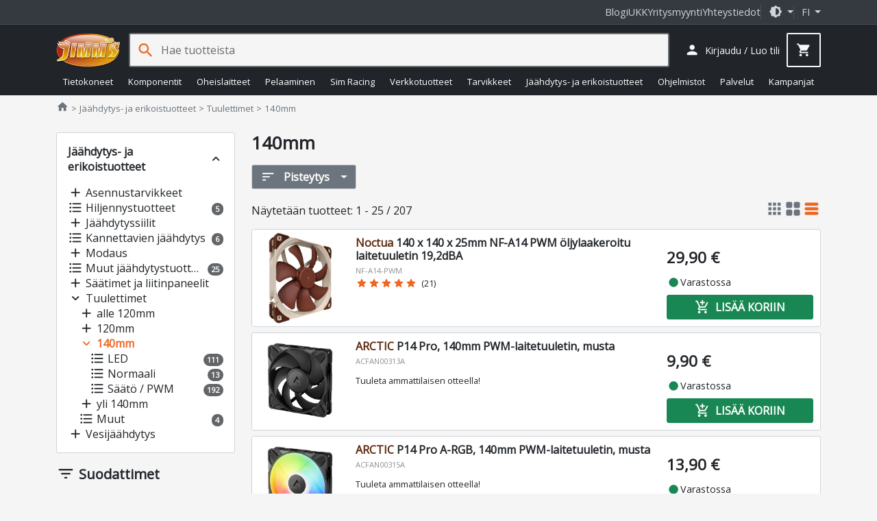

--- FILE ---
content_type: text/html; charset=utf-8
request_url: https://www.jimms.fi/en/Product/List/000-0WZ
body_size: 45765
content:

<!DOCTYPE html>
<html lang="fi">
<head>
    <meta charset="utf-8" />
    <meta http-equiv="Content-Type" content="text/html; utf-8" />
    <meta http-equiv="Content-language" content="fi" />

    <meta name="viewport" content="width=device-width, initial-scale=1.0, minimum-scale=1.0, maximum-scale=2, user-scalable=yes, viewport-fit=auto">
    <meta http-equiv="X-UA-Compatible" content="IE=edge,chrome=1" />
    <meta name="format-detection" content="telephone=no" />
    <meta http-equiv="cache-control" content="max-age=0" />
    <meta http-equiv="cache-control" content="no-cache" />
    <meta http-equiv="expires" content="0" />
    <meta http-equiv="expires" content="Tue, 01 Jan 1980 1:00:00 GMT" />
    <meta http-equiv="pragma" content="no-cache" />

    <meta property="og:title" content="140mm - Tuulettimet - Jimms.fi">
<meta property="og:url" content="https://www.jimms.fi/en/Product/List/000-0WZ">
<meta property="og:image" content="http://www.jimms.fi/Content/Images/site/jimmsog.jpg">
<meta property="og:image:secure_url" content="https://www.jimms.fi/Content/Images/site/jimmsog.jpg">
<meta property="og:image:type" content="image/jpeg">
<meta property="og:image:width" content="1200">
<meta property="og:image:height" content="630">
<meta property="og:description" content="Jimms.fi on asiantunteva tietotekniikan, komponenttien ja viihde-elektroniikan verkkokauppa. Tilauksiin aina saatavilla ilmainen toimitusvaihtoehto!">
<meta property="og:site_name" content="Jimms.fi">
<meta property="fb:app_id" content="297181540295864">
<meta name="description" content="Jimms.fi on asiantunteva tietotekniikan, komponenttien ja viihde-elektroniikan verkkokauppa. Tilauksiin aina saatavilla ilmainen toimitusvaihtoehto!" />
<link rel="canonical" href="https://www.jimms.fi/fi/Product/List/000-0WZ" />
<link rel="next" href="https://www.jimms.fi/fi/Product/List/000-0WZ?page=2" />

    

	<meta name="application-name" content="Jimms.fi">
	<meta name="msapplication-TileColor" content="#333333"/>
	<meta name="msapplication-TileImage" content="/Content/SiteIcons/mstile-144x144.png"/>
	<meta name="theme-color" content="#bb3300"/>

	<link rel="apple-touch-icon" sizes="57x57" href="/Content/SiteIcons/apple-touch-icon-57x57.png"/>
	<link rel="apple-touch-icon" sizes="60x60" href="/Content/SiteIcons/apple-touch-icon-60x60.png"/>
	<link rel="apple-touch-icon" sizes="72x72" href="/Content/SiteIcons/apple-touch-icon-72x72.png"/>
	<link rel="apple-touch-icon" sizes="76x76" href="/Content/SiteIcons/apple-touch-icon-76x76.png"/>
	<link rel="apple-touch-icon" sizes="114x114" href="/Content/SiteIcons/apple-touch-icon-114x114.png"/>
	<link rel="apple-touch-icon" sizes="120x120" href="/Content/SiteIcons/apple-touch-icon-120x120.png"/>
	<link rel="apple-touch-icon" sizes="144x144" href="/Content/SiteIcons/apple-touch-icon-144x144.png"/>
	<link rel="apple-touch-icon" sizes="152x152" href="/Content/SiteIcons/apple-touch-icon-152x152.png"/>
	<link rel="apple-touch-icon" sizes="180x180" href="/Content/SiteIcons/apple-touch-icon-180x180.png"/>
	
	<link rel="icon" type="image/png" href="/Content/SiteIcons/favicon-32x32.png" sizes="32x32"/>
	<link rel="icon" type="image/png" href="/Content/SiteIcons/android-chrome-192x192.png" sizes="192x192"/>
	<link rel="icon" type="image/png" href="/Content/SiteIcons/favicon-96x96.png" sizes="96x96"/>
	<link rel="icon" type="image/png" href="/Content/SiteIcons/favicon-16x16.png" sizes="16x16"/>
	
	<link rel="manifest" href="/manifest.json?v4"/>

	

    <title>140mm - Tuulettimet - Jimms.fi</title>

    
    <link rel="preload" href="/Content/fonts/opensans.woff2" as="font" type="font/woff2" crossorigin>
    <link rel="preload" href="/Content/fonts/material-icons-round.woff2" as="font" type="font/woff2" crossorigin>
    
    <link async rel="stylesheet" type="text/css" href="/Content/libs.min.css?v=fl_58" />
    <link defer rel="stylesheet" type="text/css" href="/Content/jimms.min.css?v=fl_58" />
    <link async rel="stylesheet" type="text/css" href="https://fonts.googleapis.com/css2?family=Barlow:ital,wght@0,100;0,200;0,300;0,400;0,500;0,600;0,700;0,800;0,900;1,100;1,200;1,300;1,400;1,500;1,600;1,700;1,800;1,900&family=Inconsolata:wght@200..900&display=swap" />
    
    
    <script type="text/javascript">
        var languageCode = "fi";

        window.defaultTheme = 'auto';
        

        if (window.history.replaceState) {
            window.history.replaceState(null, document.title, 'https://www.jimms.fi/en/Product/List/000-0WZ/jaahdytys-ja-erikoistuotteet--tuulettimet--140mm');
        }
    </script>
    <script type="text/javascript" src="/Scripts/app.bundle.js?v=fl_58"></script>
    <script type="text/javascript" src="/Scripts/jimmsfi.min.js?v=fl_58"></script>

    
    <script type="text/javascript">
        viewModel.ShoppingCart = new jimmsfi.ShoppingCartViewModel(true, 0, 0);
        

        window.DY = window.DY || {};
        DY.userActiveConsent = { accepted: false }
        DY.recommendationContext = {
            type: 'CATEGORY', 
            data: ['Jäähdytys- ja erikoistuotteet','Tuulettimet','140mm'],
            lng: 'fi_FI'
        };
    </script>

    
    <script type="text/javascript">
        
        window.dataLayer = window.dataLayer || [];
        function gtag() { dataLayer.push(arguments); }

        gtag('consent', 'default', {'functionality_storage':'granted','security_storage':'granted','analytics_storage':'denied','personalization_storage':'denied','ad_storage':'denied','ad_user_data': 'denied','ad_personalization':'denied',wait_for_update: 100}); 

        dataLayer.push({'event': 'page_information', 'pageType': 'sub_sub_category'});
        dataLayer.push({'event': 'page_Theme','pageTheme': window.currentTheme});

        window.gtm_consent = {'analytics_storage':'denied','personalization_storage':'denied','ad_storage':'denied','ad_user_data': 'denied','ad_personalization':'denied'};
        gtag('set', 'ads_data_redaction', true);
    </script>

    <script type="text/javascript" src="/Scripts/ui.bundle.js?v=fl_58"></script>
    <script type="text/javascript" src="/Scripts/elements.min.js?v=fl_58"></script>

    
    
 

	<!-- Google Tag Manager -->
<script>(function(w,d,s,l,i){w[l]=w[l]||[];w[l].push({'gtm.start':
new Date().getTime(),event:'gtm.js'});var f=d.getElementsByTagName(s)[0],
j=d.createElement(s),dl=l!='dataLayer'?'&l='+l:'';j.async=true;j.src=
'https://www.googletagmanager.com/gtm.js?id='+i+dl;f.parentNode.insertBefore(j,f);
})(window,document,'script','dataLayer','GTM-MTKJJ5');</script>
<!-- End Google Tag Manager -->


    






 
    



    <link rel="preconnect" href="//cdn-eu.dynamicyield.com">
    <link rel="preconnect" href="//st-eu.dynamicyield.com">
    <link rel="preconnect" href="//rcom-eu.dynamicyield.com">
    <link rel="dns-prefetch" href="//cdn-eu.dynamicyield.com">
    <link rel="dns-prefetch" href="//st-eu.dynamicyield.com">
    <link rel="dns-prefetch" href="//rcom-eu.dynamicyield.com">


    <script type="text/plain" data-category="analytics_cookies" src="//cdn-eu.dynamicyield.com/api/9879196/api_dynamic.js"></script>
    <script type="text/plain" data-category="analytics_cookies" src="//cdn-eu.dynamicyield.com/api/9879196/api_static.js"></script> 


    
</head>

<body>

    <!-- Google Tag Manager (noscript) -->
<noscript><iframe src="https://www.googletagmanager.com/ns.html?id=GTM-MTKJJ5"
height="0" width="0" style="display:none;visibility:hidden"></iframe></noscript>
<!-- End Google Tag Manager (noscript) -->

    


    <div class="jim-toplinkbar">
    <div class="container">

        <a href="https://blog.jimms.fi" target=_blank>Blogi</a>
        <a href="/fi/Info/Faq">UKK</a>
        <a href="/fi/Pages/B2B">Yritysmyynti</a>
        <a href="/fi/Info/Contact">Yhteystiedot</a>

        <div class="separator-line">

            <span role="button" class="dropdown-toggle btn-icon" data-bs-toggle="dropdown" aria-haspopup="true" aria-expanded="false">
                <i class="material-icon theme-icon-active">dark_mode</i>
            </span>

            <ul class="dropdown-menu dropdown-menu-end" role="menu" style="z-index: 1100; --bs-dropdown-min-width: 12rem;">
                <li><button class="dropdown-item d-flex align-items-center gap-2" data-bs-theme-value="light"><i class="material-icon theme-icon">light_mode</i> Vaalea <i class="material-icon ms-auto theme-active-check d-none">check</i></button></li>
                <li><button class="dropdown-item d-flex align-items-center gap-2" data-bs-theme-value="dark"><i class="material-icon">dark_mode</i> Tumma <i class="material-icon ms-auto theme-active-check d-none">check</i></button></li>
                <li><button class="dropdown-item d-flex align-items-center gap-2" data-bs-theme-value="auto"><i class="material-icon">brightness_medium</i> Automaattinen <i class="material-icon ms-auto theme-active-check d-none">check</i></button></li>
            </ul>
        </div>

        <jim-store-language class="jim-store-language separator-line">

            <span role="button" class="dropdown-toggle text-uppercase" data-bs-toggle="dropdown" aria-haspopup="true" aria-expanded="false">
                fi
            </span>

            <ul class="dropdown-menu dropdown-menu-end" role="menu" style="z-index: 1100">
                <li><a class="dropdown-item" href="/fi/Home/ChangeCurrentCulture?newlang=fi"><div class="flag-fi img-fluid border-radius-circle d-inline-block me-2" style="width: 1rem; height: 1rem"></div> Suomi</a></li>
                
            </ul>
        </jim-store-language>
    </div>
</div>


<script>
    const showActiveTheme = theme => {
        const activeThemeIcon = document.querySelector('i.theme-icon-active');
        const btnToActive = document.querySelector(`[data-bs-theme-value="${theme}"]`);
        document.querySelectorAll('[data-bs-theme-value] > i.theme-active-check').forEach(element => {
            if (element.parentNode == btnToActive) {
                element.classList.remove('d-none');
                activeThemeIcon.innerHTML = btnToActive.childNodes[0].innerHTML;
            }
            else {
                element.classList.add('d-none');
            }
        });
    }
    showActiveTheme(getPreferredTheme());
   
    window.addEventListener('DOMContentLoaded', () => {
        document.querySelectorAll('[data-bs-theme-value]').forEach(toggle => {
            toggle.addEventListener('click', () => {
                const theme = toggle.getAttribute('data-bs-theme-value');
                localStorage.setItem('theme', theme);
                setTheme(theme);
                showActiveTheme(theme);
            })
        })
    });
</script>

<style>
     .product-box .offerbadge, .jim-productdetail .product-gallery .offerbadge 
    {
        position: absolute;
        left: 0; bottom: 0.5em;
        border-radius: 0 2em 2em 0;
        background: #FF6400; color: black;
        padding: 0.45em 1.4em 0.45em 0.45em;
        line-height: 1;
        font-size: 0.95em;
        z-index: 100;
        font-weight: bold;
        display: none;
    }

    .jim-productdetail .product-gallery .offerbadge {
        font-size: 1.5em;
    }
    .product-list-rows .product-box .offerbadge {
        font-size: 0.8em;
        padding: 0.4em 1.2em 0.4em 0.4em;
    }

    .product-box .offerbadge, .jim-productdetail .product-gallery .offerbadge 
    {

        &.offerbadge-913 {
            display: block;
            word-spacing: 100vw;
            width: min-content;
            background: rgb(90 0 210);
            color: white;
            padding: 0.75em 2em 0.75em 1em;
            font-family: "Open Sans", sans-serif, "Helvetica Neue", Helvetica, Arial;
            font-weight: 600;
            line-height: 1.1;
            font-style: normal;
            font-size: 0.75em;
            
            &:after {
                content: 'KINKUN- SULATUS- PÄIVÄT';
            }
        }
    }

    .jim-productdetail .product-gallery .offerbadge {

        &.offerbadge-913 {
            font-size: 1.1em;
        }
    }
    .product-list-rows .product-box .offerbadge {

        &.offerbadge-913 {
            padding: 0.6em 1.6em 0.6em 0.8em;
            font-size: 0.70em;
        }
    }

</style>
    

    


<header has="jim-header" id="jim-header" class="header header--search" data-scrollactiveclass="secondary-sticky" data-scrollpositionfix="0px">
	<div class="container d-flex align-items-center justify-content-between flex-wrap flex-lg-nowrap flex-xl-wrap">
		
		<div class="main-nav">
			<jim-drilldown-mega-menu has="jim-drilldownmenu" id="sitemegamenu" class="jim-drilldown-mega-menu jim-drilldown-mega-menu--flat" data-cmaincatid="000-0H8" data-ccatid="000-0WZ" data-backtext="Takaisin" data-viewall="Näytä kaikki">
				<button class="btn btn-icon site-nav-toggle js-bind-class-mega-menu">
					<i class="material-icon">menu</i><span class="d-none">Tuoteryhmät</span>
				</button>
				
				


<nav class="site-nav">
	<div class="site-nav-header js-bind-class" id="siteNavHeaderSelector">
		<a class="d-block" href="/"><img src="/Content/Images/site/logo_jimms.png" alt="Jimm's logo" width="170" height="90"></a>
		<span role="button" class="material-icon js-bind-class js-site-nav-x align-middle text-inherit site-nav-header-x">close</span>
	</div>

	<ul class="menu master-menu">
			<li class="node menu-item has-sub-menu" data-maincatid="000-00C">
					<a href="/fi/Product/Tietokoneet" class="js-bind-class">Tietokoneet</a>

				<div class="menudropdown js-bind-class">
					<ul class="menu mega-menu">
							<li class="menu-item has-sub-menu" data-catid="000-0WH" data-menuhidden="false">
								<a href="/fi/Product/List/000-0WH/tietokoneet--jimm-s-pelikoneet" class="js-bind-class">Jimm&#39;s Pelikoneet</a>
									<ul class="menu sub-menu">
											<li class="menu-item text-truncate" data-catid="000-0WN">
												<a href="/fi/Product/List/000-0WN/tietokoneet--jimm-s-pelikoneet--jimm-s-gtg-heti-toimitettavissa" class="js-bind-class">Jimm&#39;s GtG - heti toimitettavissa</a>
											</li>
											<li class="menu-item text-truncate" data-catid="000-234">
												<a href="/fi/Product/List/000-234/tietokoneet--jimm-s-pelikoneet--jimm-s-corsair-icue" class="js-bind-class">Jimm&#39;s &amp; Corsair iCUE</a>
											</li>
											<li class="menu-item text-truncate has-sub-menu" data-catid="000-0WE">
												<a href="/fi/Product/List/000-0WE/tietokoneet--jimm-s-pelikoneet--jimm-s-gamer" class="js-bind-class">Jimm&#39;s Gamer</a>
													<ul class="menu sub-menu">
															<li class="menu-item text-truncate" data-catid="000-1HN"><a href="/fi/Product/List/000-1HN/tietokoneet--jimm-s-pelikoneet--jimm-s-gamer--kevyeen-pelaamiseen" class="js-bind-class">Kevyeen pelaamiseen</a></li>
															<li class="menu-item text-truncate" data-catid="000-1HM"><a href="/fi/Product/List/000-1HM/tietokoneet--jimm-s-pelikoneet--jimm-s-gamer--keskiraskaaseen-pelaamiseen" class="js-bind-class">Keskiraskaaseen pelaamiseen</a></li>
															<li class="menu-item text-truncate" data-catid="000-1HL"><a href="/fi/Product/List/000-1HL/tietokoneet--jimm-s-pelikoneet--jimm-s-gamer--raskaaseen-pelaamiseen" class="js-bind-class">Raskaaseen pelaamiseen</a></li>
													</ul>
											</li>
											<li class="menu-item text-truncate" data-catid="000-1UY">
												<a href="/fi/Product/List/000-1UY/tietokoneet--jimm-s-pelikoneet--jimm-s-liquid-builds" class="js-bind-class">Jimm&#39;s Liquid Builds</a>
											</li>
											<li class="menu-item text-truncate" data-catid="000-12E">
												<a href="/fi/Product/List/000-12E/tietokoneet--jimm-s-pelikoneet--jimm-s-powered-by-asus" class="js-bind-class">Jimm&#39;s Powered by Asus</a>
											</li>
									</ul>
							</li>
								<li class="menu-separator js-bind-class"></li>
							<li class="menu-item has-sub-menu" data-catid="000-0DL" data-menuhidden="false">
								<a href="/fi/Product/List/000-0DL/tietokoneet--jimm-s-koti-ja-tyokoneet" class="js-bind-class">Jimm&#39;s Koti- ja ty&#246;koneet</a>
									<ul class="menu sub-menu">
											<li class="menu-item text-truncate" data-catid="000-1VC">
												<a href="/fi/Product/List/000-1VC/tietokoneet--jimm-s-koti-ja-tyokoneet--jimm-s-heti-toimitettavissa" class="js-bind-class">Jimm&#39;s - Heti toimitettavissa</a>
											</li>
											<li class="menu-item text-truncate" data-catid="000-0DN">
												<a href="/fi/Product/List/000-0DN/tietokoneet--jimm-s-koti-ja-tyokoneet--jimm-s-basic" class="js-bind-class">Jimm&#39;s Basic</a>
											</li>
											<li class="menu-item text-truncate" data-catid="000-0LA">
												<a href="/fi/Product/List/000-0LA/tietokoneet--jimm-s-koti-ja-tyokoneet--jimm-s-economy" class="js-bind-class">Jimm&#39;s Economy</a>
											</li>
									</ul>
							</li>
							<li class="menu-item has-sub-menu" data-catid="000-0DS" data-menuhidden="false">
								<a href="/fi/Product/List/000-0DS/tietokoneet--jimm-s-yrityskoneet" class="js-bind-class">Jimm&#39;s Yrityskoneet</a>
									<ul class="menu sub-menu">
											<li class="menu-item text-truncate" data-catid="000-257">
												<a href="/fi/Product/List/000-257/tietokoneet--jimm-s-yrityskoneet--jimm-s-business-class-optimoidut-tehotyoasemat" class="js-bind-class">Jimm&#39;s Business Class optimoidut tehoty&#246;asemat</a>
											</li>
											<li class="menu-item text-truncate" data-catid="000-1LE">
												<a href="/fi/Product/List/000-1LE/tietokoneet--jimm-s-yrityskoneet--jimm-s-business-class-tehotyoasemat" class="js-bind-class">Jimm&#39;s Business Class tehoty&#246;asemat</a>
											</li>
											<li class="menu-item text-truncate" data-catid="000-2EG">
												<a href="/fi/Product/List/000-2EG/tietokoneet--jimm-s-yrityskoneet--jimm-s-business-class-tyoasemat" class="js-bind-class">Jimm&#39;s Business Class ty&#246;asemat</a>
											</li>
											<li class="menu-item text-truncate" data-catid="000-269">
												<a href="/fi/Product/List/000-269/tietokoneet--jimm-s-yrityskoneet--jimm-s-solid-series-tyoasemat" class="js-bind-class">Jimm&#39;s Solid Series ty&#246;asemat</a>
											</li>
									</ul>
							</li>
								<li class="menu-separator js-bind-class"></li>
							<li class="menu-item has-sub-menu" data-catid="000-026" data-menuhidden="false">
								<a href="/fi/Product/List/000-026/tietokoneet--kannettavat" class="js-bind-class">Kannettavat</a>
									<ul class="menu sub-menu">
											<li class="menu-item text-truncate" data-catid="000-1CT">
												<a href="/fi/Product/List/000-1CT/tietokoneet--kannettavat--chromebook" class="js-bind-class">Chromebook</a>
											</li>
											<li class="menu-item text-truncate has-sub-menu" data-catid="000-1NS">
												<a href="/fi/Product/List/000-1NS/tietokoneet--kannettavat--kuluttajakannettavat" class="js-bind-class">Kuluttajakannettavat</a>
													<ul class="menu sub-menu">
															<li class="menu-item text-truncate" data-catid="000-1C3"><a href="/fi/Product/List/000-1C3/tietokoneet--kannettavat--kuluttajakannettavat--13" class="js-bind-class">13&quot;</a></li>
															<li class="menu-item text-truncate" data-catid="000-1C4"><a href="/fi/Product/List/000-1C4/tietokoneet--kannettavat--kuluttajakannettavat--14" class="js-bind-class">14&quot;</a></li>
															<li class="menu-item text-truncate" data-catid="000-0A6"><a href="/fi/Product/List/000-0A6/tietokoneet--kannettavat--kuluttajakannettavat--15-16" class="js-bind-class">15&quot; - 16&quot;</a></li>
															<li class="menu-item text-truncate" data-catid="000-0AD"><a href="/fi/Product/List/000-0AD/tietokoneet--kannettavat--kuluttajakannettavat--17-20" class="js-bind-class">17&quot; - 20&quot;</a></li>
													</ul>
											</li>
											<li class="menu-item text-truncate" data-catid="000-29W">
												<a href="/fi/Product/List/000-29W/tietokoneet--kannettavat--kunnostetut-kannettavat" class="js-bind-class">Kunnostetut kannettavat</a>
											</li>
											<li class="menu-item text-truncate has-sub-menu" data-catid="000-1NT">
												<a href="/fi/Product/List/000-1NT/tietokoneet--kannettavat--yrityskannettavat" class="js-bind-class">Yrityskannettavat</a>
													<ul class="menu sub-menu">
															<li class="menu-item text-truncate" data-catid="000-1NX"><a href="/fi/Product/List/000-1NX/tietokoneet--kannettavat--yrityskannettavat--13" class="js-bind-class">13&quot;</a></li>
															<li class="menu-item text-truncate" data-catid="000-1NY"><a href="/fi/Product/List/000-1NY/tietokoneet--kannettavat--yrityskannettavat--14" class="js-bind-class">14&quot;</a></li>
															<li class="menu-item text-truncate" data-catid="000-1NZ"><a href="/fi/Product/List/000-1NZ/tietokoneet--kannettavat--yrityskannettavat--15-16" class="js-bind-class">15&quot; - 16&quot;</a></li>
															<li class="menu-item text-truncate" data-catid="000-1P0"><a href="/fi/Product/List/000-1P0/tietokoneet--kannettavat--yrityskannettavat--17-20" class="js-bind-class">17&quot; - 20&quot;</a></li>
													</ul>
											</li>
									</ul>
							</li>
							<li class="menu-item has-sub-menu" data-catid="000-1NC" data-menuhidden="false">
								<a href="/fi/Product/List/000-1NC/tietokoneet--merkkipoytakoneet" class="js-bind-class">Merkkip&#246;yt&#228;koneet</a>
									<ul class="menu sub-menu">
											<li class="menu-item text-truncate" data-catid="000-1N2">
												<a href="/fi/Product/List/000-1N2/tietokoneet--merkkipoytakoneet--aio" class="js-bind-class">AIO</a>
											</li>
											<li class="menu-item text-truncate has-sub-menu" data-catid="000-0GT">
												<a href="/fi/Product/List/000-0GT/tietokoneet--merkkipoytakoneet--barebonet" class="js-bind-class">Barebonet</a>
													<ul class="menu sub-menu">
															<li class="menu-item text-truncate" data-catid="000-0GU"><a href="/fi/Product/List/000-0GU/tietokoneet--merkkipoytakoneet--barebonet--barebone-intel" class="js-bind-class">Barebone Intel</a></li>
													</ul>
											</li>
											<li class="menu-item text-truncate" data-catid="000-1N6">
												<a href="/fi/Product/List/000-1N6/tietokoneet--merkkipoytakoneet--minipc" class="js-bind-class">MiniPC</a>
											</li>
											<li class="menu-item text-truncate" data-catid="000-1N5">
												<a href="/fi/Product/List/000-1N5/tietokoneet--merkkipoytakoneet--pelitietokoneet" class="js-bind-class">Pelitietokoneet</a>
											</li>
											<li class="menu-item text-truncate has-sub-menu" data-catid="000-1NA">
												<a href="/fi/Product/List/000-1NA/tietokoneet--merkkipoytakoneet--yrityksille" class="js-bind-class">Yrityksille</a>
													<ul class="menu sub-menu">
															<li class="menu-item text-truncate" data-catid="000-1N3"><a href="/fi/Product/List/000-1N3/tietokoneet--merkkipoytakoneet--yrityksille--sff" class="js-bind-class">SFF</a></li>
															<li class="menu-item text-truncate" data-catid="000-1N9"><a href="/fi/Product/List/000-1N9/tietokoneet--merkkipoytakoneet--yrityksille--tyoasemat" class="js-bind-class">Ty&#246;asemat</a></li>
													</ul>
											</li>
									</ul>
							</li>
								<li class="menu-separator js-bind-class"></li>
							<li class="menu-item has-sub-menu" data-catid="000-0WS" data-menuhidden="false">
								<a href="/fi/Product/List/000-0WS/tietokoneet--apple" class="js-bind-class">Apple</a>
									<ul class="menu sub-menu">
											<li class="menu-item text-truncate" data-catid="000-0X3">
												<a href="/fi/Product/List/000-0X3/tietokoneet--apple--kannettavat" class="js-bind-class">Kannettavat</a>
											</li>
											<li class="menu-item text-truncate" data-catid="000-0X4">
												<a href="/fi/Product/List/000-0X4/tietokoneet--apple--poytakoneet" class="js-bind-class">P&#246;yt&#228;koneet</a>
											</li>
											<li class="menu-item text-truncate" data-catid="000-0XD">
												<a href="/fi/Product/List/000-0XD/tietokoneet--apple--tablet" class="js-bind-class">Tablet</a>
											</li>
									</ul>
							</li>
							<li class="menu-item has-sub-menu" data-catid="000-027" data-menuhidden="false">
								<a href="/fi/Product/List/000-027/tietokoneet--palvelimet" class="js-bind-class">Palvelimet</a>
									<ul class="menu sub-menu">
											<li class="menu-item text-truncate" data-catid="000-0AE">
												<a href="/fi/Product/List/000-0AE/tietokoneet--palvelimet--tornimalliset" class="js-bind-class">Tornimalliset</a>
											</li>
									</ul>
							</li>
					</ul>
					


<div class="js-bind-class mega-menu-ad d-none d-xl-flex">
    <div has="jim-promotion-box" data-analytics="{&quot;promotion&quot;:{&quot;id&quot;:&quot;megamenu-computers-jimm's gtg pelikoneet&quot;,&quot;name&quot;:&quot;Megamenu - Computers - Jimm's GTG pelikoneet&quot;,&quot;creative&quot;:&quot;Megamenu banner&quot;,&quot;position&quot;:&quot;megamenu-computers_1&quot;}}">
        <a class="js-gtm-promotion-link js-bind-class" href="/fi/Product/List/000-0WN" title="Jimm&#39;s GTG pelikoneet">
            <img class="js-bind-class lazyload" width="250" height="500" title="Jimm&#39;s GTG pelikoneet" alt="Jimm&#39;s GTG pelikoneet" data-src="/Content/Images/megamenu/jimms_gtg.png" />
        </a>
    </div>
</div>
				</div>
			</li>
			<li class="node menu-item has-sub-menu" data-maincatid="000-004">
					<a href="/fi/Product/Komponentit" class="js-bind-class">Komponentit</a>

				<div class="menudropdown js-bind-class">
					<ul class="menu mega-menu">
							<li class="menu-item has-sub-menu" data-catid="000-00H" data-menuhidden="false">
								<a href="/fi/Product/List/000-00H/komponentit--emolevyt" class="js-bind-class">Emolevyt</a>
									<ul class="menu sub-menu">
											<li class="menu-item text-truncate has-sub-menu" data-catid="000-21V">
												<a href="/fi/Product/List/000-21V/komponentit--emolevyt--amd-emolevyt" class="js-bind-class">AMD emolevyt</a>
													<ul class="menu sub-menu">
															<li class="menu-item text-truncate" data-catid="000-1SV"><a href="/fi/Product/List/000-1SV/komponentit--emolevyt--amd-emolevyt--a520-am4" class="js-bind-class">A520 (AM4)</a></li>
															<li class="menu-item text-truncate" data-catid="000-23A"><a href="/fi/Product/List/000-23A/komponentit--emolevyt--amd-emolevyt--a620-am5" class="js-bind-class">A620 (AM5)</a></li>
															<li class="menu-item text-truncate" data-catid="000-1ML"><a href="/fi/Product/List/000-1ML/komponentit--emolevyt--amd-emolevyt--b450-am4" class="js-bind-class">B450 (AM4)</a></li>
															<li class="menu-item text-truncate" data-catid="000-1RL"><a href="/fi/Product/List/000-1RL/komponentit--emolevyt--amd-emolevyt--b550-am4" class="js-bind-class">B550 (AM4)</a></li>
															<li class="menu-item text-truncate" data-catid="000-20E"><a href="/fi/Product/List/000-20E/komponentit--emolevyt--amd-emolevyt--b650-am5" class="js-bind-class">B650 (AM5)</a></li>
															<li class="menu-item text-truncate" data-catid="000-214"><a href="/fi/Product/List/000-214/komponentit--emolevyt--amd-emolevyt--b650e-am5" class="js-bind-class">B650E (AM5)</a></li>
															<li class="menu-item text-truncate" data-catid="000-29U"><a href="/fi/Product/List/000-29U/komponentit--emolevyt--amd-emolevyt--b840-am5" class="js-bind-class">B840 (AM5)</a></li>
															<li class="menu-item text-truncate" data-catid="000-27J"><a href="/fi/Product/List/000-27J/komponentit--emolevyt--amd-emolevyt--b850-am5" class="js-bind-class">B850 (AM5)</a></li>
															<li class="menu-item text-truncate" data-catid="000-1L0"><a href="/fi/Product/List/000-1L0/komponentit--emolevyt--amd-emolevyt--sp3-epyc" class="js-bind-class">SP3 (EPYC)</a></li>
															<li class="menu-item text-truncate" data-catid="000-25R"><a href="/fi/Product/List/000-25R/komponentit--emolevyt--amd-emolevyt--trx50-str5" class="js-bind-class">TRX50 (sTR5)</a></li>
															<li class="menu-item text-truncate" data-catid="000-1TY"><a href="/fi/Product/List/000-1TY/komponentit--emolevyt--amd-emolevyt--wrx80-swrx8" class="js-bind-class">WRX80 (sWRX8)</a></li>
															<li class="menu-item text-truncate" data-catid="000-26G"><a href="/fi/Product/List/000-26G/komponentit--emolevyt--amd-emolevyt--wrx90-str5" class="js-bind-class">WRX90 (sTR5)</a></li>
															<li class="menu-item text-truncate" data-catid="000-20F"><a href="/fi/Product/List/000-20F/komponentit--emolevyt--amd-emolevyt--x670-am5" class="js-bind-class">X670 (AM5)</a></li>
															<li class="menu-item text-truncate" data-catid="000-20G"><a href="/fi/Product/List/000-20G/komponentit--emolevyt--amd-emolevyt--x670e-am5" class="js-bind-class">X670E (AM5)</a></li>
															<li class="menu-item text-truncate" data-catid="000-279"><a href="/fi/Product/List/000-279/komponentit--emolevyt--amd-emolevyt--x870-am5" class="js-bind-class">X870 (AM5)</a></li>
															<li class="menu-item text-truncate" data-catid="000-27A"><a href="/fi/Product/List/000-27A/komponentit--emolevyt--amd-emolevyt--x870e-am5" class="js-bind-class">X870E (AM5)</a></li>
													</ul>
											</li>
											<li class="menu-item text-truncate has-sub-menu" data-catid="000-21W">
												<a href="/fi/Product/List/000-21W/komponentit--emolevyt--intel-emolevyt" class="js-bind-class">Intel emolevyt</a>
													<ul class="menu sub-menu">
															<li class="menu-item text-truncate" data-catid="000-1V8"><a href="/fi/Product/List/000-1V8/komponentit--emolevyt--intel-emolevyt--b660-lga1700" class="js-bind-class">B660 (LGA1700)</a></li>
															<li class="menu-item text-truncate" data-catid="000-233"><a href="/fi/Product/List/000-233/komponentit--emolevyt--intel-emolevyt--b760-lga1700" class="js-bind-class">B760 (LGA1700)</a></li>
															<li class="menu-item text-truncate" data-catid="000-27E"><a href="/fi/Product/List/000-27E/komponentit--emolevyt--intel-emolevyt--b860-lga1851" class="js-bind-class">B860 (LGA1851)</a></li>
															<li class="menu-item text-truncate" data-catid="000-1V7"><a href="/fi/Product/List/000-1V7/komponentit--emolevyt--intel-emolevyt--h610-lga1700" class="js-bind-class">H610 (LGA1700)</a></li>
															<li class="menu-item text-truncate" data-catid="000-27F"><a href="/fi/Product/List/000-27F/komponentit--emolevyt--intel-emolevyt--h810-lga1851" class="js-bind-class">H810 (LGA1851)</a></li>
															<li class="menu-item text-truncate" data-catid="000-03N"><a href="/fi/Product/List/000-03N/komponentit--emolevyt--intel-emolevyt--intel-xeon" class="js-bind-class">Intel Xeon</a></li>
															<li class="menu-item text-truncate" data-catid="000-22V"><a href="/fi/Product/List/000-22V/komponentit--emolevyt--intel-emolevyt--w680-lga1700" class="js-bind-class">W680 (LGA1700)</a></li>
															<li class="menu-item text-truncate" data-catid="000-23T"><a href="/fi/Product/List/000-23T/komponentit--emolevyt--intel-emolevyt--w790-lga4677" class="js-bind-class">W790 (LGA4677)</a></li>
															<li class="menu-item text-truncate" data-catid="000-2D7"><a href="/fi/Product/List/000-2D7/komponentit--emolevyt--intel-emolevyt--w880-lga1851" class="js-bind-class">W880 (LGA1851)</a></li>
															<li class="menu-item text-truncate" data-catid="000-1KD"><a href="/fi/Product/List/000-1KD/komponentit--emolevyt--intel-emolevyt--x299-lga2066" class="js-bind-class">X299 (LGA2066)</a></li>
															<li class="menu-item text-truncate" data-catid="000-1UX"><a href="/fi/Product/List/000-1UX/komponentit--emolevyt--intel-emolevyt--z690-lga1700" class="js-bind-class">Z690 (LGA1700)</a></li>
															<li class="menu-item text-truncate" data-catid="000-215"><a href="/fi/Product/List/000-215/komponentit--emolevyt--intel-emolevyt--z790-lga1700" class="js-bind-class">Z790 (LGA1700)</a></li>
															<li class="menu-item text-truncate" data-catid="000-27D"><a href="/fi/Product/List/000-27D/komponentit--emolevyt--intel-emolevyt--z890-lga1851" class="js-bind-class">Z890 (LGA1851)</a></li>
													</ul>
											</li>
									</ul>
							</li>
							<li class="menu-item has-sub-menu" data-catid="000-00R" data-menuhidden="false">
								<a href="/fi/Product/List/000-00R/komponentit--prosessorit" class="js-bind-class">Prosessorit</a>
									<ul class="menu sub-menu">
											<li class="menu-item text-truncate has-sub-menu" data-catid="000-21K">
												<a href="/fi/Product/List/000-21K/komponentit--prosessorit--amd-prosessorit" class="js-bind-class">AMD prosessorit</a>
													<ul class="menu sub-menu">
															<li class="menu-item text-truncate" data-catid="000-1TA"><a href="/fi/Product/List/000-1TA/komponentit--prosessorit--amd-prosessorit--apu-sarja" class="js-bind-class">APU -sarja</a></li>
															<li class="menu-item text-truncate" data-catid="000-1L1"><a href="/fi/Product/List/000-1L1/komponentit--prosessorit--amd-prosessorit--epyc" class="js-bind-class">EPYC</a></li>
															<li class="menu-item text-truncate" data-catid="000-1WM"><a href="/fi/Product/List/000-1WM/komponentit--prosessorit--amd-prosessorit--ryzen-4000-sarja-am4" class="js-bind-class">Ryzen 4000 -sarja (AM4)</a></li>
															<li class="menu-item text-truncate" data-catid="000-1T8"><a href="/fi/Product/List/000-1T8/komponentit--prosessorit--amd-prosessorit--ryzen-5000-sarja-am4" class="js-bind-class">Ryzen 5000 -sarja (AM4)</a></li>
															<li class="menu-item text-truncate" data-catid="000-212"><a href="/fi/Product/List/000-212/komponentit--prosessorit--amd-prosessorit--ryzen-7000-sarja-am5" class="js-bind-class">Ryzen 7000 -sarja (AM5)</a></li>
															<li class="menu-item text-truncate" data-catid="000-26F"><a href="/fi/Product/List/000-26F/komponentit--prosessorit--amd-prosessorit--ryzen-8000-sarja-am5" class="js-bind-class">Ryzen 8000 -sarja (AM5)</a></li>
															<li class="menu-item text-truncate" data-catid="000-27C"><a href="/fi/Product/List/000-27C/komponentit--prosessorit--amd-prosessorit--ryzen-9000-sarja-am5" class="js-bind-class">Ryzen 9000 -sarja (AM5)</a></li>
															<li class="menu-item text-truncate" data-catid="000-1TZ"><a href="/fi/Product/List/000-1TZ/komponentit--prosessorit--amd-prosessorit--threadripper-sarja" class="js-bind-class">Threadripper -sarja</a></li>
													</ul>
											</li>
											<li class="menu-item text-truncate has-sub-menu" data-catid="000-21L">
												<a href="/fi/Product/List/000-21L/komponentit--prosessorit--intel-prosessorit" class="js-bind-class">Intel prosessorit</a>
													<ul class="menu sub-menu">
															<li class="menu-item text-truncate" data-catid="000-21R"><a href="/fi/Product/List/000-21R/komponentit--prosessorit--intel-prosessorit--10-gen-comet-lake-lga1200" class="js-bind-class">10. Gen Comet Lake (LGA1200)</a></li>
															<li class="menu-item text-truncate" data-catid="000-21N"><a href="/fi/Product/List/000-21N/komponentit--prosessorit--intel-prosessorit--12-gen-alder-lake-lga1700" class="js-bind-class">12. Gen Alder Lake (LGA1700)</a></li>
															<li class="menu-item text-truncate" data-catid="000-21M"><a href="/fi/Product/List/000-21M/komponentit--prosessorit--intel-prosessorit--13-gen-raptor-lake-lga1700" class="js-bind-class">13. Gen Raptor Lake (LGA1700)</a></li>
															<li class="menu-item text-truncate" data-catid="000-25E"><a href="/fi/Product/List/000-25E/komponentit--prosessorit--intel-prosessorit--14-gen-raptor-lake-refresh-lga1700" class="js-bind-class">14. Gen Raptor Lake Refresh (LGA1700)</a></li>
															<li class="menu-item text-truncate" data-catid="000-27H"><a href="/fi/Product/List/000-27H/komponentit--prosessorit--intel-prosessorit--core-ultra-2-arrow-lake-lga1851" class="js-bind-class">Core Ultra 2 Arrow Lake (LGA1851)</a></li>
															<li class="menu-item text-truncate" data-catid="000-054"><a href="/fi/Product/List/000-054/komponentit--prosessorit--intel-prosessorit--intel-xeon-sarja" class="js-bind-class">Intel Xeon -sarja</a></li>
													</ul>
											</li>
									</ul>
							</li>
							<li class="menu-item has-sub-menu" data-catid="000-00P" data-menuhidden="false">
								<a href="/fi/Product/List/000-00P/komponentit--naytonohjaimet" class="js-bind-class">N&#228;yt&#246;nohjaimet</a>
									<ul class="menu sub-menu">
											<li class="menu-item text-truncate has-sub-menu" data-catid="000-0LP">
												<a href="/fi/Product/List/000-0LP/komponentit--naytonohjaimet--amd-radeon" class="js-bind-class">AMD Radeon</a>
													<ul class="menu sub-menu">
															<li class="menu-item text-truncate" data-catid="000-29L"><a href="/fi/Product/List/000-29L/komponentit--naytonohjaimet--amd-radeon--rx-9000-sarja" class="js-bind-class">RX 9000 -sarja</a></li>
													</ul>
											</li>
											<li class="menu-item text-truncate" data-catid="000-04N">
												<a href="/fi/Product/List/000-04N/komponentit--naytonohjaimet--ammattilaiskaytto" class="js-bind-class">Ammattilaisk&#228;ytt&#246;</a>
											</li>
											<li class="menu-item text-truncate has-sub-menu" data-catid="000-15N">
												<a href="/fi/Product/List/000-15N/komponentit--naytonohjaimet--geforce-gt-multimediaan" class="js-bind-class">GeForce GT multimediaan</a>
													<ul class="menu sub-menu">
															<li class="menu-item text-truncate" data-catid="000-1K9"><a href="/fi/Product/List/000-1K9/komponentit--naytonohjaimet--geforce-gt-multimediaan--gt-1000-sarja" class="js-bind-class">GT 1000 sarja</a></li>
															<li class="menu-item text-truncate" data-catid="000-1AS"><a href="/fi/Product/List/000-1AS/komponentit--naytonohjaimet--geforce-gt-multimediaan--gt-700-sarja" class="js-bind-class">GT 700 sarja</a></li>
													</ul>
											</li>
											<li class="menu-item text-truncate has-sub-menu" data-catid="000-1N0">
												<a href="/fi/Product/List/000-1N0/komponentit--naytonohjaimet--geforce-rtx-pelaamiseen" class="js-bind-class">GeForce RTX pelaamiseen</a>
													<ul class="menu sub-menu">
															<li class="menu-item text-truncate" data-catid="000-1VD"><a href="/fi/Product/List/000-1VD/komponentit--naytonohjaimet--geforce-rtx-pelaamiseen--rtx-3050" class="js-bind-class">RTX 3050</a></li>
															<li class="menu-item text-truncate" data-catid="000-2D4"><a href="/fi/Product/List/000-2D4/komponentit--naytonohjaimet--geforce-rtx-pelaamiseen--rtx-5050" class="js-bind-class">RTX 5050</a></li>
															<li class="menu-item text-truncate" data-catid="000-2CX"><a href="/fi/Product/List/000-2CX/komponentit--naytonohjaimet--geforce-rtx-pelaamiseen--rtx-5060" class="js-bind-class">RTX 5060</a></li>
															<li class="menu-item text-truncate" data-catid="000-2CA"><a href="/fi/Product/List/000-2CA/komponentit--naytonohjaimet--geforce-rtx-pelaamiseen--rtx-5060-ti" class="js-bind-class">RTX 5060 Ti</a></li>
															<li class="menu-item text-truncate" data-catid="000-29T"><a href="/fi/Product/List/000-29T/komponentit--naytonohjaimet--geforce-rtx-pelaamiseen--rtx-5070" class="js-bind-class">RTX 5070</a></li>
															<li class="menu-item text-truncate" data-catid="000-29S"><a href="/fi/Product/List/000-29S/komponentit--naytonohjaimet--geforce-rtx-pelaamiseen--rtx-5070-ti" class="js-bind-class">RTX 5070 Ti</a></li>
															<li class="menu-item text-truncate" data-catid="000-29P"><a href="/fi/Product/List/000-29P/komponentit--naytonohjaimet--geforce-rtx-pelaamiseen--rtx-5080" class="js-bind-class">RTX 5080</a></li>
															<li class="menu-item text-truncate" data-catid="000-29R"><a href="/fi/Product/List/000-29R/komponentit--naytonohjaimet--geforce-rtx-pelaamiseen--rtx-5090" class="js-bind-class">RTX 5090</a></li>
													</ul>
											</li>
											<li class="menu-item text-truncate has-sub-menu" data-catid="000-21E">
												<a href="/fi/Product/List/000-21E/komponentit--naytonohjaimet--intel-arc" class="js-bind-class">Intel Arc</a>
													<ul class="menu sub-menu">
															<li class="menu-item text-truncate" data-catid="000-25H"><a href="/fi/Product/List/000-25H/komponentit--naytonohjaimet--intel-arc--a310" class="js-bind-class">A310</a></li>
															<li class="menu-item text-truncate" data-catid="000-21F"><a href="/fi/Product/List/000-21F/komponentit--naytonohjaimet--intel-arc--a380" class="js-bind-class">A380</a></li>
															<li class="menu-item text-truncate" data-catid="000-21G"><a href="/fi/Product/List/000-21G/komponentit--naytonohjaimet--intel-arc--a750" class="js-bind-class">A750</a></li>
															<li class="menu-item text-truncate" data-catid="000-21H"><a href="/fi/Product/List/000-21H/komponentit--naytonohjaimet--intel-arc--a770" class="js-bind-class">A770</a></li>
															<li class="menu-item text-truncate" data-catid="000-29K"><a href="/fi/Product/List/000-29K/komponentit--naytonohjaimet--intel-arc--b570" class="js-bind-class">B570</a></li>
															<li class="menu-item text-truncate" data-catid="000-29J"><a href="/fi/Product/List/000-29J/komponentit--naytonohjaimet--intel-arc--b580" class="js-bind-class">B580</a></li>
													</ul>
											</li>
									</ul>
							</li>
							<li class="menu-item has-sub-menu menu-hidden" data-catid="000-1PS" data-menuhidden="true">
								<a href="/fi/Product/List/000-1PS/komponentit--tuotepaketit" class="js-bind-class">Tuotepaketit</a>
									<ul class="menu sub-menu">
											<li class="menu-item text-truncate" data-catid="000-2E7">
												<a href="/fi/Product/List/000-2E7/komponentit--tuotepaketit--keskiraskaaseen-pelaamiseen" class="js-bind-class">Keskiraskaaseen pelaamiseen</a>
											</li>
											<li class="menu-item text-truncate" data-catid="000-2E8">
												<a href="/fi/Product/List/000-2E8/komponentit--tuotepaketit--raskaaseen-pelaamiseen" class="js-bind-class">Raskaaseen pelaamiseen</a>
											</li>
									</ul>
							</li>
								<li class="menu-separator js-bind-class"></li>
							<li class="menu-item has-sub-menu" data-catid="000-00N" data-menuhidden="false">
								<a href="/fi/Product/List/000-00N/komponentit--muistit" class="js-bind-class">Muistit</a>
									<ul class="menu sub-menu">
											<li class="menu-item text-truncate" data-catid="000-04J">
												<a href="/fi/Product/List/000-04J/komponentit--muistit--ddr3" class="js-bind-class">DDR3</a>
											</li>
											<li class="menu-item text-truncate has-sub-menu" data-catid="000-1C6">
												<a href="/fi/Product/List/000-1C6/komponentit--muistit--ddr4" class="js-bind-class">DDR4</a>
													<ul class="menu sub-menu">
															<li class="menu-item text-truncate" data-catid="000-1S2"><a href="/fi/Product/List/000-1S2/komponentit--muistit--ddr4--4gb" class="js-bind-class">4GB</a></li>
															<li class="menu-item text-truncate" data-catid="000-1S3"><a href="/fi/Product/List/000-1S3/komponentit--muistit--ddr4--8gb" class="js-bind-class">8GB</a></li>
															<li class="menu-item text-truncate" data-catid="000-1S4"><a href="/fi/Product/List/000-1S4/komponentit--muistit--ddr4--16gb" class="js-bind-class">16GB</a></li>
															<li class="menu-item text-truncate" data-catid="000-1S5"><a href="/fi/Product/List/000-1S5/komponentit--muistit--ddr4--32gb" class="js-bind-class">32GB</a></li>
															<li class="menu-item text-truncate" data-catid="000-1S6"><a href="/fi/Product/List/000-1S6/komponentit--muistit--ddr4--64gb" class="js-bind-class">64GB</a></li>
															<li class="menu-item text-truncate" data-catid="000-1S7"><a href="/fi/Product/List/000-1S7/komponentit--muistit--ddr4--128-256gb" class="js-bind-class">128 - 256GB</a></li>
													</ul>
											</li>
											<li class="menu-item text-truncate" data-catid="000-1CP">
												<a href="/fi/Product/List/000-1CP/komponentit--muistit--ddr4-ecc" class="js-bind-class">DDR4 ECC</a>
											</li>
											<li class="menu-item text-truncate has-sub-menu" data-catid="000-1UL">
												<a href="/fi/Product/List/000-1UL/komponentit--muistit--ddr5" class="js-bind-class">DDR5</a>
													<ul class="menu sub-menu">
															<li class="menu-item text-truncate" data-catid="000-1V1"><a href="/fi/Product/List/000-1V1/komponentit--muistit--ddr5--8gb" class="js-bind-class">8GB</a></li>
															<li class="menu-item text-truncate" data-catid="000-1V0"><a href="/fi/Product/List/000-1V0/komponentit--muistit--ddr5--16gb" class="js-bind-class">16GB</a></li>
															<li class="menu-item text-truncate" data-catid="000-1UZ"><a href="/fi/Product/List/000-1UZ/komponentit--muistit--ddr5--32gb" class="js-bind-class">32GB</a></li>
															<li class="menu-item text-truncate" data-catid="000-23R"><a href="/fi/Product/List/000-23R/komponentit--muistit--ddr5--48gb" class="js-bind-class">48GB</a></li>
															<li class="menu-item text-truncate" data-catid="000-1V2"><a href="/fi/Product/List/000-1V2/komponentit--muistit--ddr5--64gb" class="js-bind-class">64GB</a></li>
															<li class="menu-item text-truncate" data-catid="000-23P"><a href="/fi/Product/List/000-23P/komponentit--muistit--ddr5--96gb" class="js-bind-class">96GB</a></li>
															<li class="menu-item text-truncate" data-catid="000-240"><a href="/fi/Product/List/000-240/komponentit--muistit--ddr5--128gb" class="js-bind-class">128GB</a></li>
															<li class="menu-item text-truncate" data-catid="000-23V"><a href="/fi/Product/List/000-23V/komponentit--muistit--ddr5--192gb" class="js-bind-class">192GB</a></li>
															<li class="menu-item text-truncate" data-catid="000-25D"><a href="/fi/Product/List/000-25D/komponentit--muistit--ddr5--24gb" class="js-bind-class">24GB</a></li>
													</ul>
											</li>
											<li class="menu-item text-truncate" data-catid="000-2EF">
												<a href="/fi/Product/List/000-2EF/komponentit--muistit--ddr5-ecc" class="js-bind-class">DDR5 ECC</a>
											</li>
											<li class="menu-item text-truncate" data-catid="000-04G">
												<a href="/fi/Product/List/000-04G/komponentit--muistit--merkkikohtaiset-erikoismuistit" class="js-bind-class">Merkkikohtaiset erikoismuistit</a>
											</li>
											<li class="menu-item text-truncate" data-catid="000-0EP">
												<a href="/fi/Product/List/000-0EP/komponentit--muistit--sodimm-ddr3" class="js-bind-class">SODIMM DDR3</a>
											</li>
											<li class="menu-item text-truncate" data-catid="000-1F3">
												<a href="/fi/Product/List/000-1F3/komponentit--muistit--sodimm-ddr4" class="js-bind-class">SODIMM DDR4</a>
											</li>
											<li class="menu-item text-truncate" data-catid="000-1VE">
												<a href="/fi/Product/List/000-1VE/komponentit--muistit--sodimm-ddr5" class="js-bind-class">SODIMM DDR5</a>
											</li>
									</ul>
							</li>
								<li class="menu-separator js-bind-class"></li>
							<li class="menu-item has-sub-menu" data-catid="000-00K" data-menuhidden="false">
								<a href="/fi/Product/List/000-00K/komponentit--kiintolevyt-ssd-levyt" class="js-bind-class">Kiintolevyt / SSD-levyt</a>
									<ul class="menu sub-menu">
											<li class="menu-item text-truncate" data-catid="000-041">
												<a href="/fi/Product/List/000-041/komponentit--kiintolevyt-ssd-levyt--1-0-2-5-levyt" class="js-bind-class">1,0 - 2,5&quot; -levyt</a>
											</li>
											<li class="menu-item text-truncate has-sub-menu" data-catid="000-0MU">
												<a href="/fi/Product/List/000-0MU/komponentit--kiintolevyt-ssd-levyt--sata-iii-levyt" class="js-bind-class">SATA III -levyt</a>
													<ul class="menu sub-menu">
															<li class="menu-item text-truncate" data-catid="000-1GT"><a href="/fi/Product/List/000-1GT/komponentit--kiintolevyt-ssd-levyt--sata-iii-levyt--1tb" class="js-bind-class">&lt; 1TB</a></li>
															<li class="menu-item text-truncate" data-catid="000-0MV"><a href="/fi/Product/List/000-0MV/komponentit--kiintolevyt-ssd-levyt--sata-iii-levyt--1-2tb" class="js-bind-class">1 - 2TB</a></li>
															<li class="menu-item text-truncate" data-catid="000-1GU"><a href="/fi/Product/List/000-1GU/komponentit--kiintolevyt-ssd-levyt--sata-iii-levyt--3-4tb" class="js-bind-class">3 - 4TB</a></li>
															<li class="menu-item text-truncate" data-catid="000-1GV"><a href="/fi/Product/List/000-1GV/komponentit--kiintolevyt-ssd-levyt--sata-iii-levyt--5-6tb" class="js-bind-class">5 - 6TB</a></li>
															<li class="menu-item text-truncate" data-catid="000-1MX"><a href="/fi/Product/List/000-1MX/komponentit--kiintolevyt-ssd-levyt--sata-iii-levyt--7-8tb" class="js-bind-class">7 - 8TB</a></li>
															<li class="menu-item text-truncate" data-catid="000-1MY"><a href="/fi/Product/List/000-1MY/komponentit--kiintolevyt-ssd-levyt--sata-iii-levyt--9-10tb" class="js-bind-class">9 - 10TB</a></li>
															<li class="menu-item text-truncate" data-catid="000-1MZ"><a href="/fi/Product/List/000-1MZ/komponentit--kiintolevyt-ssd-levyt--sata-iii-levyt--yli-10tb" class="js-bind-class">Yli 10TB</a></li>
													</ul>
											</li>
											<li class="menu-item text-truncate" data-catid="000-040">
												<a href="/fi/Product/List/000-040/komponentit--kiintolevyt-ssd-levyt--scsi-levyt" class="js-bind-class">SCSI -levyt</a>
											</li>
											<li class="menu-item text-truncate has-sub-menu" data-catid="000-0EE">
												<a href="/fi/Product/List/000-0EE/komponentit--kiintolevyt-ssd-levyt--ssd-levyt-2-5" class="js-bind-class">SSD-levyt 2.5&quot;</a>
													<ul class="menu sub-menu">
															<li class="menu-item text-truncate" data-catid="000-1GX"><a href="/fi/Product/List/000-1GX/komponentit--kiintolevyt-ssd-levyt--ssd-levyt-2-5--120-299gb" class="js-bind-class">120 - 299GB</a></li>
															<li class="menu-item text-truncate" data-catid="000-1GY"><a href="/fi/Product/List/000-1GY/komponentit--kiintolevyt-ssd-levyt--ssd-levyt-2-5--300-512gb" class="js-bind-class">300 - 512GB</a></li>
															<li class="menu-item text-truncate" data-catid="000-1RZ"><a href="/fi/Product/List/000-1RZ/komponentit--kiintolevyt-ssd-levyt--ssd-levyt-2-5--1tb" class="js-bind-class">1TB</a></li>
															<li class="menu-item text-truncate" data-catid="000-1S0"><a href="/fi/Product/List/000-1S0/komponentit--kiintolevyt-ssd-levyt--ssd-levyt-2-5--2tb" class="js-bind-class">2TB</a></li>
															<li class="menu-item text-truncate" data-catid="000-1S1"><a href="/fi/Product/List/000-1S1/komponentit--kiintolevyt-ssd-levyt--ssd-levyt-2-5--4-8tb" class="js-bind-class">4 - 8TB</a></li>
													</ul>
											</li>
											<li class="menu-item text-truncate has-sub-menu" data-catid="000-1AR">
												<a href="/fi/Product/List/000-1AR/komponentit--kiintolevyt-ssd-levyt--ssd-levyt-m-2" class="js-bind-class">SSD-levyt M.2</a>
													<ul class="menu sub-menu">
															<li class="menu-item text-truncate" data-catid="000-1RS"><a href="/fi/Product/List/000-1RS/komponentit--kiintolevyt-ssd-levyt--ssd-levyt-m-2--120-250gb" class="js-bind-class">120 - 250GB</a></li>
															<li class="menu-item text-truncate" data-catid="000-1RT"><a href="/fi/Product/List/000-1RT/komponentit--kiintolevyt-ssd-levyt--ssd-levyt-m-2--500gb" class="js-bind-class">500GB</a></li>
															<li class="menu-item text-truncate" data-catid="000-1RU"><a href="/fi/Product/List/000-1RU/komponentit--kiintolevyt-ssd-levyt--ssd-levyt-m-2--1tb" class="js-bind-class">1TB</a></li>
															<li class="menu-item text-truncate" data-catid="000-1RV"><a href="/fi/Product/List/000-1RV/komponentit--kiintolevyt-ssd-levyt--ssd-levyt-m-2--2tb" class="js-bind-class">2TB</a></li>
															<li class="menu-item text-truncate" data-catid="000-1RW"><a href="/fi/Product/List/000-1RW/komponentit--kiintolevyt-ssd-levyt--ssd-levyt-m-2--4-8tb" class="js-bind-class">4 - 8TB</a></li>
													</ul>
											</li>
											<li class="menu-item text-truncate" data-catid="000-0WR">
												<a href="/fi/Product/List/000-0WR/komponentit--kiintolevyt-ssd-levyt--ssd-levyt-msata" class="js-bind-class">SSD-levyt mSATA</a>
											</li>
											<li class="menu-item text-truncate" data-catid="000-2D0">
												<a href="/fi/Product/List/000-2D0/komponentit--kiintolevyt-ssd-levyt--ssd-levyt-u-2" class="js-bind-class">SSD-levyt U.2</a>
											</li>
									</ul>
							</li>
							<li class="menu-item has-sub-menu" data-catid="000-00U" data-menuhidden="false">
								<a href="/fi/Product/List/000-00U/komponentit--virtalahteet" class="js-bind-class">Virtal&#228;hteet</a>
									<ul class="menu sub-menu">
											<li class="menu-item text-truncate has-sub-menu" data-catid="000-24M">
												<a href="/fi/Product/List/000-24M/komponentit--virtalahteet--atx-3-x-virtalahteet" class="js-bind-class">ATX 3.x virtal&#228;hteet</a>
													<ul class="menu sub-menu">
															<li class="menu-item text-truncate" data-catid="000-271"><a href="/fi/Product/List/000-271/komponentit--virtalahteet--atx-3-x-virtalahteet--alle-750w" class="js-bind-class">Alle 750W</a></li>
															<li class="menu-item text-truncate" data-catid="000-272"><a href="/fi/Product/List/000-272/komponentit--virtalahteet--atx-3-x-virtalahteet--750w" class="js-bind-class">750W</a></li>
															<li class="menu-item text-truncate" data-catid="000-273"><a href="/fi/Product/List/000-273/komponentit--virtalahteet--atx-3-x-virtalahteet--850w" class="js-bind-class">850W</a></li>
															<li class="menu-item text-truncate" data-catid="000-274"><a href="/fi/Product/List/000-274/komponentit--virtalahteet--atx-3-x-virtalahteet--1000w-1100w" class="js-bind-class">1000W - 1100W</a></li>
															<li class="menu-item text-truncate" data-catid="000-275"><a href="/fi/Product/List/000-275/komponentit--virtalahteet--atx-3-x-virtalahteet--1200w-1250w" class="js-bind-class">1200W - 1250W</a></li>
															<li class="menu-item text-truncate" data-catid="000-276"><a href="/fi/Product/List/000-276/komponentit--virtalahteet--atx-3-x-virtalahteet--yli-1250w" class="js-bind-class">Yli 1250W</a></li>
													</ul>
											</li>
											<li class="menu-item text-truncate has-sub-menu" data-catid="000-187">
												<a href="/fi/Product/List/000-187/komponentit--virtalahteet--atx-kiinteat-kaapelit" class="js-bind-class">ATX kiinte&#228;t kaapelit</a>
													<ul class="menu sub-menu">
															<li class="menu-item text-truncate" data-catid="000-24E"><a href="/fi/Product/List/000-24E/komponentit--virtalahteet--atx-kiinteat-kaapelit--alle-550w" class="js-bind-class">Alle 550W</a></li>
															<li class="menu-item text-truncate" data-catid="000-24F"><a href="/fi/Product/List/000-24F/komponentit--virtalahteet--atx-kiinteat-kaapelit--550w-600w" class="js-bind-class">550W - 600W</a></li>
															<li class="menu-item text-truncate" data-catid="000-24G"><a href="/fi/Product/List/000-24G/komponentit--virtalahteet--atx-kiinteat-kaapelit--620w-740w" class="js-bind-class">620W - 740W</a></li>
															<li class="menu-item text-truncate" data-catid="000-24H"><a href="/fi/Product/List/000-24H/komponentit--virtalahteet--atx-kiinteat-kaapelit--yli-740w" class="js-bind-class">Yli 740W</a></li>
													</ul>
											</li>
											<li class="menu-item text-truncate has-sub-menu" data-catid="000-188">
												<a href="/fi/Product/List/000-188/komponentit--virtalahteet--atx-modulaariset-kaapelit" class="js-bind-class">ATX modulaariset kaapelit</a>
													<ul class="menu sub-menu">
															<li class="menu-item text-truncate" data-catid="000-245"><a href="/fi/Product/List/000-245/komponentit--virtalahteet--atx-modulaariset-kaapelit--alle-600w" class="js-bind-class">Alle 600W</a></li>
															<li class="menu-item text-truncate" data-catid="000-246"><a href="/fi/Product/List/000-246/komponentit--virtalahteet--atx-modulaariset-kaapelit--600w-740w" class="js-bind-class">600W - 740W</a></li>
															<li class="menu-item text-truncate" data-catid="000-247"><a href="/fi/Product/List/000-247/komponentit--virtalahteet--atx-modulaariset-kaapelit--750w-800w" class="js-bind-class">750W - 800W</a></li>
															<li class="menu-item text-truncate" data-catid="000-248"><a href="/fi/Product/List/000-248/komponentit--virtalahteet--atx-modulaariset-kaapelit--850w-860w" class="js-bind-class">850W - 860W</a></li>
															<li class="menu-item text-truncate" data-catid="000-249"><a href="/fi/Product/List/000-249/komponentit--virtalahteet--atx-modulaariset-kaapelit--1000w" class="js-bind-class">1000W</a></li>
															<li class="menu-item text-truncate" data-catid="000-24A"><a href="/fi/Product/List/000-24A/komponentit--virtalahteet--atx-modulaariset-kaapelit--1050w-1250w" class="js-bind-class">1050W - 1250W</a></li>
															<li class="menu-item text-truncate" data-catid="000-24D"><a href="/fi/Product/List/000-24D/komponentit--virtalahteet--atx-modulaariset-kaapelit--yli-1250w" class="js-bind-class">Yli 1250W</a></li>
													</ul>
											</li>
											<li class="menu-item text-truncate" data-catid="000-130">
												<a href="/fi/Product/List/000-130/komponentit--virtalahteet--erikoisvirtalahteet" class="js-bind-class">Erikoisvirtal&#228;hteet</a>
											</li>
											<li class="menu-item text-truncate has-sub-menu" data-catid="000-05L">
												<a href="/fi/Product/List/000-05L/komponentit--virtalahteet--matx-tfx-sfx" class="js-bind-class">mATX, TFX, SFX</a>
													<ul class="menu sub-menu">
															<li class="menu-item text-truncate" data-catid="000-24J"><a href="/fi/Product/List/000-24J/komponentit--virtalahteet--matx-tfx-sfx--alle-600w" class="js-bind-class">Alle 600W</a></li>
															<li class="menu-item text-truncate" data-catid="000-24K"><a href="/fi/Product/List/000-24K/komponentit--virtalahteet--matx-tfx-sfx--600w-750w" class="js-bind-class">600W - 750W</a></li>
															<li class="menu-item text-truncate" data-catid="000-24L"><a href="/fi/Product/List/000-24L/komponentit--virtalahteet--matx-tfx-sfx--yli-750w" class="js-bind-class">Yli 750W</a></li>
													</ul>
											</li>
									</ul>
							</li>
								<li class="menu-separator js-bind-class"></li>
							<li class="menu-item has-sub-menu" data-catid="000-00J" data-menuhidden="false">
								<a href="/fi/Product/List/000-00J/komponentit--kotelot" class="js-bind-class">Kotelot</a>
									<ul class="menu sub-menu">
											<li class="menu-item text-truncate" data-catid="000-0H7">
												<a href="/fi/Product/List/000-0H7/komponentit--kotelot--atx-full-tornikotelot" class="js-bind-class">ATX Full-tornikotelot</a>
											</li>
											<li class="menu-item text-truncate" data-catid="000-0H5">
												<a href="/fi/Product/List/000-0H5/komponentit--kotelot--atx-htpc-ja-poytakotelot" class="js-bind-class">ATX HTPC- ja p&#246;yt&#228;kotelot</a>
											</li>
											<li class="menu-item text-truncate" data-catid="000-0H6">
												<a href="/fi/Product/List/000-0H6/komponentit--kotelot--atx-midi-ja-mini-tornikotelot" class="js-bind-class">ATX Midi- ja Mini-tornikotelot</a>
											</li>
											<li class="menu-item text-truncate" data-catid="000-03T">
												<a href="/fi/Product/List/000-03T/komponentit--kotelot--matx" class="js-bind-class">mATX</a>
											</li>
											<li class="menu-item text-truncate" data-catid="000-03V">
												<a href="/fi/Product/List/000-03V/komponentit--kotelot--mini-itx-mini-stx" class="js-bind-class">Mini-ITX/Mini-STX</a>
											</li>
											<li class="menu-item text-truncate" data-catid="000-15P">
												<a href="/fi/Product/List/000-15P/komponentit--kotelot--nuc" class="js-bind-class">NUC</a>
											</li>
											<li class="menu-item text-truncate" data-catid="000-03U">
												<a href="/fi/Product/List/000-03U/komponentit--kotelot--server" class="js-bind-class">Server</a>
											</li>
									</ul>
							</li>
								<li class="menu-separator js-bind-class"></li>
							<li class="menu-item has-sub-menu menu-hidden" data-catid="000-00G" data-menuhidden="true">
								<a href="/fi/Product/List/000-00G/komponentit--cd-dvd-blu-ray" class="js-bind-class">CD / DVD / Blu-Ray</a>
									<ul class="menu sub-menu">
											<li class="menu-item text-truncate" data-catid="000-0GY">
												<a href="/fi/Product/List/000-0GY/komponentit--cd-dvd-blu-ray--blu-ray" class="js-bind-class">Blu-Ray</a>
											</li>
											<li class="menu-item text-truncate" data-catid="000-03F">
												<a href="/fi/Product/List/000-03F/komponentit--cd-dvd-blu-ray--dvd-rw" class="js-bind-class">DVD+-RW</a>
											</li>
											<li class="menu-item text-truncate has-sub-menu" data-catid="000-0ER">
												<a href="/fi/Product/List/000-0ER/komponentit--cd-dvd-blu-ray--ulkoiset-asemat" class="js-bind-class">Ulkoiset asemat</a>
													<ul class="menu sub-menu">
															<li class="menu-item text-truncate" data-catid="000-2D6"><a href="/fi/Product/List/000-2D6/komponentit--cd-dvd-blu-ray--ulkoiset-asemat--blu-ray" class="js-bind-class">Blu-Ray</a></li>
															<li class="menu-item text-truncate" data-catid="000-2D5"><a href="/fi/Product/List/000-2D5/komponentit--cd-dvd-blu-ray--ulkoiset-asemat--dvd" class="js-bind-class">DVD</a></li>
													</ul>
											</li>
									</ul>
							</li>
							<li class="menu-item has-sub-menu menu-hidden" data-catid="000-1L7" data-menuhidden="true">
								<a href="/fi/Product/List/000-1L7/komponentit--itsenaiset-alustat" class="js-bind-class">Itsen&#228;iset alustat</a>
									<ul class="menu sub-menu">
											<li class="menu-item text-truncate" data-catid="000-1L8">
												<a href="/fi/Product/List/000-1L8/komponentit--itsenaiset-alustat--alustat" class="js-bind-class">Alustat</a>
											</li>
											<li class="menu-item text-truncate" data-catid="000-1K4">
												<a href="/fi/Product/List/000-1K4/komponentit--itsenaiset-alustat--kotelot" class="js-bind-class">Kotelot</a>
											</li>
											<li class="menu-item text-truncate" data-catid="000-1L9">
												<a href="/fi/Product/List/000-1L9/komponentit--itsenaiset-alustat--tarvikkeet" class="js-bind-class">Tarvikkeet</a>
											</li>
									</ul>
							</li>
							<li class="menu-item has-sub-menu menu-hidden" data-catid="000-00L" data-menuhidden="true">
								<a href="/fi/Product/List/000-00L/komponentit--levykeasemat" class="js-bind-class">Levykeasemat</a>
									<ul class="menu sub-menu">
											<li class="menu-item text-truncate" data-catid="000-042">
												<a href="/fi/Product/List/000-042/komponentit--levykeasemat--levykeasema-3-5" class="js-bind-class">Levykeasema 3,5&quot;</a>
											</li>
									</ul>
							</li>
							<li class="menu-item has-sub-menu menu-hidden" data-catid="000-00M" data-menuhidden="true">
								<a href="/fi/Product/List/000-00M/komponentit--lisakortit" class="js-bind-class">Lis&#228;kortit</a>
									<ul class="menu sub-menu">
											<li class="menu-item text-truncate" data-catid="000-12Y">
												<a href="/fi/Product/List/000-12Y/komponentit--lisakortit--kuvankaappauskortit" class="js-bind-class">Kuvankaappauskortit</a>
											</li>
											<li class="menu-item text-truncate" data-catid="000-1F5">
												<a href="/fi/Product/List/000-1F5/komponentit--lisakortit--m-2-sovitinkortit" class="js-bind-class">M.2 -sovitinkortit</a>
											</li>
											<li class="menu-item text-truncate" data-catid="000-0NN">
												<a href="/fi/Product/List/000-0NN/komponentit--lisakortit--pcmcia-ja-expresscard-kortit" class="js-bind-class">PCMCIA- ja ExpressCard -kortit</a>
											</li>
											<li class="menu-item text-truncate" data-catid="000-1JU">
												<a href="/fi/Product/List/000-1JU/komponentit--lisakortit--sarja-ja-rinnakkaiskortit" class="js-bind-class">Sarja- ja rinnakkaiskortit</a>
											</li>
											<li class="menu-item text-truncate" data-catid="000-0H1">
												<a href="/fi/Product/List/000-0H1/komponentit--lisakortit--sata-ja-raid-ohjaimet" class="js-bind-class">SATA- ja RAID-ohjaimet</a>
											</li>
											<li class="menu-item text-truncate" data-catid="000-1J9">
												<a href="/fi/Product/List/000-1J9/komponentit--lisakortit--tpm" class="js-bind-class">TPM</a>
											</li>
											<li class="menu-item text-truncate" data-catid="000-043">
												<a href="/fi/Product/List/000-043/komponentit--lisakortit--usb-firewire-ja-thunderbolt-kortit" class="js-bind-class">USB-, FireWire- ja Thunderbolt-kortit</a>
											</li>
									</ul>
							</li>
							<li class="menu-item menu-hidden" data-catid="000-00X" data-menuhidden="true">
								<a href="/fi/Product/List/000-00X/komponentit--aanikortit" class="js-bind-class">&#196;&#228;nikortit</a>
							</li>
					</ul>
					

<div class="js-bind-class mega-menu-ad d-none d-xl-flex">
    <div has="jim-promotion-box" data-analytics="{&quot;promotion&quot;:{&quot;id&quot;:&quot;megamenu-components-kolink&quot;,&quot;name&quot;:&quot;Megamenu - PC Components - Kolink&quot;,&quot;creative&quot;:&quot;Megamenu banner&quot;,&quot;position&quot;:&quot;megamenu-components_1&quot;}}">
        <a class="js-gtm-promotion-link js-bind-class" href="/fi/Product/List/000-00J?fv=1496" title="Kolink">
            <img class="js-bind-class lazyload" width="250" height="500" title="Kolink" alt="Kolink" data-src="/Content/Images/megamenu/Kolink.jpg" />
        </a>
    </div>
</div>



				</div>
			</li>
			<li class="node menu-item has-sub-menu" data-maincatid="000-006">
					<a href="/fi/Product/Oheislaitteet" class="js-bind-class">Oheislaitteet</a>

				<div class="menudropdown js-bind-class">
					<ul class="menu mega-menu">
							<li class="menu-item has-sub-menu menu-hidden" data-catid="000-01T" data-menuhidden="true">
								<a href="/fi/Product/List/000-01T/oheislaitteet--audiolaitteet" class="js-bind-class">Audiolaitteet</a>
									<ul class="menu sub-menu">
											<li class="menu-item text-truncate" data-catid="000-0VU">
												<a href="/fi/Product/List/000-0VU/oheislaitteet--audiolaitteet--da-muuntimet" class="js-bind-class">DA-muuntimet</a>
											</li>
									</ul>
							</li>
							<li class="menu-item has-sub-menu menu-hidden" data-catid="000-0K8" data-menuhidden="true">
								<a href="/fi/Product/List/000-0K8/oheislaitteet--bluetooth" class="js-bind-class">Bluetooth</a>
									<ul class="menu sub-menu">
											<li class="menu-item text-truncate" data-catid="000-0K9">
												<a href="/fi/Product/List/000-0K9/oheislaitteet--bluetooth--bluetooth-sovittimet" class="js-bind-class">Bluetooth sovittimet</a>
											</li>
									</ul>
							</li>
							<li class="menu-item has-sub-menu menu-hidden" data-catid="000-0KY" data-menuhidden="true">
								<a href="/fi/Product/List/000-0KY/oheislaitteet--gps" class="js-bind-class">GPS</a>
									<ul class="menu sub-menu">
											<li class="menu-item text-truncate" data-catid="000-0KX">
												<a href="/fi/Product/List/000-0KX/oheislaitteet--gps--gps-laitteet" class="js-bind-class">GPS-laitteet</a>
											</li>
									</ul>
							</li>
							<li class="menu-item has-sub-menu menu-hidden" data-catid="000-073" data-menuhidden="true">
								<a href="/fi/Product/List/000-073/oheislaitteet--kaiuttimet" class="js-bind-class">Kaiuttimet</a>
									<ul class="menu sub-menu">
											<li class="menu-item text-truncate" data-catid="000-293">
												<a href="/fi/Product/List/000-293/oheislaitteet--kaiuttimet--2-0-kaiuttimet" class="js-bind-class">2.0 -kaiuttimet</a>
											</li>
											<li class="menu-item text-truncate" data-catid="000-0VR">
												<a href="/fi/Product/List/000-0VR/oheislaitteet--kaiuttimet--2-1-5-1-kaiutinjarjestelmat" class="js-bind-class">2.1 / 5.1 -kaiutinj&#228;rjestelm&#228;t</a>
											</li>
											<li class="menu-item text-truncate" data-catid="000-17V">
												<a href="/fi/Product/List/000-17V/oheislaitteet--kaiuttimet--kannettavat-kaiuttimet" class="js-bind-class">Kannettavat kaiuttimet</a>
											</li>
											<li class="menu-item text-truncate" data-catid="000-1LC">
												<a href="/fi/Product/List/000-1LC/oheislaitteet--kaiuttimet--muut" class="js-bind-class">Muut</a>
											</li>
											<li class="menu-item text-truncate" data-catid="000-0VS">
												<a href="/fi/Product/List/000-0VS/oheislaitteet--kaiuttimet--soundbar" class="js-bind-class">Soundbar</a>
											</li>
											<li class="menu-item text-truncate" data-catid="000-0VE">
												<a href="/fi/Product/List/000-0VE/oheislaitteet--kaiuttimet--subwooferit" class="js-bind-class">Subwooferit</a>
											</li>
											<li class="menu-item text-truncate" data-catid="000-292">
												<a href="/fi/Product/List/000-292/oheislaitteet--kaiuttimet--verkkokaiuttimet" class="js-bind-class">Verkkokaiuttimet</a>
											</li>
									</ul>
							</li>
							<li class="menu-item has-sub-menu menu-hidden" data-catid="000-0L0" data-menuhidden="true">
								<a href="/fi/Product/List/000-0L0/oheislaitteet--kortinlukijat" class="js-bind-class">Kortinlukijat</a>
									<ul class="menu sub-menu">
											<li class="menu-item text-truncate" data-catid="000-0L2">
												<a href="/fi/Product/List/000-0L2/oheislaitteet--kortinlukijat--henkilo-ja-muut-korttilukijat" class="js-bind-class">Henkil&#246;- ja muut korttilukijat</a>
											</li>
											<li class="menu-item text-truncate" data-catid="000-295">
												<a href="/fi/Product/List/000-295/oheislaitteet--kortinlukijat--muistikortinlukijat" class="js-bind-class">Muistikortinlukijat</a>
											</li>
									</ul>
							</li>
							<li class="menu-item has-sub-menu" data-catid="000-074" data-menuhidden="false">
								<a href="/fi/Product/List/000-074/oheislaitteet--kuulokkeet-ja-mikrofonit" class="js-bind-class">Kuulokkeet ja mikrofonit</a>
									<ul class="menu sub-menu">
											<li class="menu-item text-truncate has-sub-menu" data-catid="000-0RW">
												<a href="/fi/Product/List/000-0RW/oheislaitteet--kuulokkeet-ja-mikrofonit--headsetit" class="js-bind-class">Headsetit</a>
													<ul class="menu sub-menu">
															<li class="menu-item text-truncate" data-catid="000-23E"><a href="/fi/Product/List/000-23E/oheislaitteet--kuulokkeet-ja-mikrofonit--headsetit--pelikayttoon" class="js-bind-class">Pelik&#228;ytt&#246;&#246;n</a></li>
															<li class="menu-item text-truncate" data-catid="000-23D"><a href="/fi/Product/List/000-23D/oheislaitteet--kuulokkeet-ja-mikrofonit--headsetit--toimistokayttoon" class="js-bind-class">Toimistok&#228;ytt&#246;&#246;n</a></li>
													</ul>
											</li>
											<li class="menu-item text-truncate" data-catid="000-0RV">
												<a href="/fi/Product/List/000-0RV/oheislaitteet--kuulokkeet-ja-mikrofonit--hifi-kuulokkeet" class="js-bind-class">HiFi-kuulokkeet</a>
											</li>
											<li class="menu-item text-truncate has-sub-menu" data-catid="000-0RZ">
												<a href="/fi/Product/List/000-0RZ/oheislaitteet--kuulokkeet-ja-mikrofonit--langattomat-headsetit" class="js-bind-class">Langattomat headsetit</a>
													<ul class="menu sub-menu">
															<li class="menu-item text-truncate" data-catid="000-23G"><a href="/fi/Product/List/000-23G/oheislaitteet--kuulokkeet-ja-mikrofonit--langattomat-headsetit--pelikayttoon" class="js-bind-class">Pelik&#228;ytt&#246;&#246;n</a></li>
															<li class="menu-item text-truncate" data-catid="000-23F"><a href="/fi/Product/List/000-23F/oheislaitteet--kuulokkeet-ja-mikrofonit--langattomat-headsetit--toimistokayttoon" class="js-bind-class">Toimistok&#228;ytt&#246;&#246;n</a></li>
													</ul>
											</li>
											<li class="menu-item text-truncate" data-catid="000-0RU">
												<a href="/fi/Product/List/000-0RU/oheislaitteet--kuulokkeet-ja-mikrofonit--langattomat-kuulokkeet" class="js-bind-class">Langattomat kuulokkeet</a>
											</li>
											<li class="menu-item text-truncate" data-catid="000-296">
												<a href="/fi/Product/List/000-296/oheislaitteet--kuulokkeet-ja-mikrofonit--langattomat-nappikuulokkeet" class="js-bind-class">Langattomat nappikuulokkeet</a>
											</li>
											<li class="menu-item text-truncate" data-catid="000-22W">
												<a href="/fi/Product/List/000-22W/oheislaitteet--kuulokkeet-ja-mikrofonit--mikrofonijalustat-telineet" class="js-bind-class">Mikrofonijalustat / -telineet</a>
											</li>
											<li class="menu-item text-truncate" data-catid="000-0RX">
												<a href="/fi/Product/List/000-0RX/oheislaitteet--kuulokkeet-ja-mikrofonit--mikrofonit" class="js-bind-class">Mikrofonit</a>
											</li>
											<li class="menu-item text-truncate" data-catid="000-29E">
												<a href="/fi/Product/List/000-29E/oheislaitteet--kuulokkeet-ja-mikrofonit--muut-kuulokkeet" class="js-bind-class">Muut kuulokkeet</a>
											</li>
											<li class="menu-item text-truncate" data-catid="000-0RY">
												<a href="/fi/Product/List/000-0RY/oheislaitteet--kuulokkeet-ja-mikrofonit--nappikuulokkeet" class="js-bind-class">Nappikuulokkeet</a>
											</li>
											<li class="menu-item text-truncate has-sub-menu" data-catid="000-1F1">
												<a href="/fi/Product/List/000-1F1/oheislaitteet--kuulokkeet-ja-mikrofonit--tarvikkeet" class="js-bind-class">Tarvikkeet</a>
													<ul class="menu sub-menu">
															<li class="menu-item text-truncate" data-catid="000-29A"><a href="/fi/Product/List/000-29A/oheislaitteet--kuulokkeet-ja-mikrofonit--tarvikkeet--lataus-data" class="js-bind-class">Lataus/data</a></li>
															<li class="menu-item text-truncate" data-catid="000-29C"><a href="/fi/Product/List/000-29C/oheislaitteet--kuulokkeet-ja-mikrofonit--tarvikkeet--mikrofonille" class="js-bind-class">Mikrofonille</a></li>
															<li class="menu-item text-truncate" data-catid="000-29D"><a href="/fi/Product/List/000-29D/oheislaitteet--kuulokkeet-ja-mikrofonit--tarvikkeet--muut" class="js-bind-class">Muut</a></li>
															<li class="menu-item text-truncate" data-catid="000-297"><a href="/fi/Product/List/000-297/oheislaitteet--kuulokkeet-ja-mikrofonit--tarvikkeet--vaihtokaapelit" class="js-bind-class">Vaihtokaapelit</a></li>
															<li class="menu-item text-truncate" data-catid="000-298"><a href="/fi/Product/List/000-298/oheislaitteet--kuulokkeet-ja-mikrofonit--tarvikkeet--vaihtopehmusteet" class="js-bind-class">Vaihtopehmusteet</a></li>
													</ul>
											</li>
									</ul>
							</li>
							<li class="menu-item has-sub-menu menu-hidden" data-catid="000-0GF" data-menuhidden="true">
								<a href="/fi/Product/List/000-0GF/oheislaitteet--lelut" class="js-bind-class">Lelut</a>
									<ul class="menu sub-menu">
											<li class="menu-item text-truncate" data-catid="000-0GG">
												<a href="/fi/Product/List/000-0GG/oheislaitteet--lelut--kauko-ohjattavat" class="js-bind-class">Kauko-ohjattavat</a>
											</li>
									</ul>
							</li>
							<li class="menu-item has-sub-menu menu-hidden" data-catid="000-016" data-menuhidden="true">
								<a href="/fi/Product/List/000-016/oheislaitteet--multimedialaitteet" class="js-bind-class">Multimedialaitteet</a>
									<ul class="menu sub-menu">
											<li class="menu-item text-truncate" data-catid="000-1PP">
												<a href="/fi/Product/List/000-1PP/oheislaitteet--multimedialaitteet--konferenssilaitteet" class="js-bind-class">Konferenssilaitteet</a>
											</li>
									</ul>
							</li>
							<li class="menu-item has-sub-menu" data-catid="000-015" data-menuhidden="false">
								<a href="/fi/Product/List/000-015/oheislaitteet--nappaimistot-ja-hiiret" class="js-bind-class">N&#228;pp&#228;imist&#246;t ja hiiret</a>
									<ul class="menu sub-menu">
											<li class="menu-item text-truncate" data-catid="000-0YX">
												<a href="/fi/Product/List/000-0YX/oheislaitteet--nappaimistot-ja-hiiret--ergonomiset" class="js-bind-class">Ergonomiset</a>
											</li>
											<li class="menu-item text-truncate" data-catid="000-06X">
												<a href="/fi/Product/List/000-06X/oheislaitteet--nappaimistot-ja-hiiret--hiiret-langalliset" class="js-bind-class">Hiiret (langalliset)</a>
											</li>
											<li class="menu-item text-truncate" data-catid="000-0L3">
												<a href="/fi/Product/List/000-0L3/oheislaitteet--nappaimistot-ja-hiiret--hiiret-langattomat" class="js-bind-class">Hiiret (langattomat)</a>
											</li>
											<li class="menu-item text-truncate" data-catid="000-1EJ">
												<a href="/fi/Product/List/000-1EJ/oheislaitteet--nappaimistot-ja-hiiret--hiirten-ja-nappaimistojen-tarvikkeet" class="js-bind-class">Hiirten ja n&#228;pp&#228;imist&#246;jen tarvikkeet</a>
											</li>
											<li class="menu-item text-truncate" data-catid="000-16C">
												<a href="/fi/Product/List/000-16C/oheislaitteet--nappaimistot-ja-hiiret--kosketuspoydat-ja-tasohiiret" class="js-bind-class">Kosketusp&#246;yd&#228;t ja tasohiiret</a>
											</li>
											<li class="menu-item text-truncate" data-catid="000-109">
												<a href="/fi/Product/List/000-109/oheislaitteet--nappaimistot-ja-hiiret--mekaaniset" class="js-bind-class">Mekaaniset</a>
											</li>
											<li class="menu-item text-truncate" data-catid="000-06Y">
												<a href="/fi/Product/List/000-06Y/oheislaitteet--nappaimistot-ja-hiiret--nappaimisto-ja-hiiriyhdistelmat-langalliset" class="js-bind-class">N&#228;pp&#228;imist&#246;- ja hiiriyhdistelm&#228;t (langalliset)</a>
											</li>
											<li class="menu-item text-truncate" data-catid="000-0L4">
												<a href="/fi/Product/List/000-0L4/oheislaitteet--nappaimistot-ja-hiiret--nappaimisto-ja-hiiriyhdistelmat-langattomat" class="js-bind-class">N&#228;pp&#228;imist&#246;- ja hiiriyhdistelm&#228;t (langattomat)</a>
											</li>
											<li class="menu-item text-truncate" data-catid="000-1D7">
												<a href="/fi/Product/List/000-1D7/oheislaitteet--nappaimistot-ja-hiiret--nappaimistohatut-kytkimet" class="js-bind-class">N&#228;pp&#228;imist&#246;hatut + kytkimet</a>
											</li>
											<li class="menu-item text-truncate" data-catid="000-06W">
												<a href="/fi/Product/List/000-06W/oheislaitteet--nappaimistot-ja-hiiret--nappaimistot-langalliset" class="js-bind-class">N&#228;pp&#228;imist&#246;t (langalliset)</a>
											</li>
											<li class="menu-item text-truncate" data-catid="000-0L5">
												<a href="/fi/Product/List/000-0L5/oheislaitteet--nappaimistot-ja-hiiret--nappaimistot-langattomat" class="js-bind-class">N&#228;pp&#228;imist&#246;t (langattomat)</a>
											</li>
											<li class="menu-item text-truncate" data-catid="000-0SZ">
												<a href="/fi/Product/List/000-0SZ/oheislaitteet--nappaimistot-ja-hiiret--peli-ja-erikoisohjaimet" class="js-bind-class">Peli- ja erikoisohjaimet</a>
											</li>
									</ul>
							</li>
							<li class="menu-item has-sub-menu menu-hidden" data-catid="000-0KJ" data-menuhidden="true">
								<a href="/fi/Product/List/000-0KJ/oheislaitteet--naytot" class="js-bind-class">N&#228;yt&#246;t</a>
									<ul class="menu sub-menu">
											<li class="menu-item text-truncate" data-catid="000-14H">
												<a href="/fi/Product/List/000-14H/oheislaitteet--naytot--20" class="js-bind-class">&lt; 20&quot;</a>
											</li>
											<li class="menu-item text-truncate" data-catid="000-14J">
												<a href="/fi/Product/List/000-14J/oheislaitteet--naytot--20-22" class="js-bind-class">20&quot; - 22&quot;</a>
											</li>
											<li class="menu-item text-truncate" data-catid="000-14K">
												<a href="/fi/Product/List/000-14K/oheislaitteet--naytot--23-25" class="js-bind-class">23&quot; - 25&quot;</a>
											</li>
											<li class="menu-item text-truncate" data-catid="000-1D3">
												<a href="/fi/Product/List/000-1D3/oheislaitteet--naytot--26-27" class="js-bind-class">26&quot; - 27&quot;</a>
											</li>
											<li class="menu-item text-truncate" data-catid="000-1D4">
												<a href="/fi/Product/List/000-1D4/oheislaitteet--naytot--28-32" class="js-bind-class">28&quot; - 32&quot;</a>
											</li>
											<li class="menu-item text-truncate" data-catid="000-20L">
												<a href="/fi/Product/List/000-20L/oheislaitteet--naytot--34" class="js-bind-class">34&quot; &lt;</a>
											</li>
											<li class="menu-item text-truncate" data-catid="000-1CZ">
												<a href="/fi/Product/List/000-1CZ/oheislaitteet--naytot--144hz" class="js-bind-class">144Hz</a>
											</li>
											<li class="menu-item text-truncate" data-catid="000-1SJ">
												<a href="/fi/Product/List/000-1SJ/oheislaitteet--naytot--165hz" class="js-bind-class">165Hz &lt;</a>
											</li>
											<li class="menu-item text-truncate" data-catid="000-1SE">
												<a href="/fi/Product/List/000-1SE/oheislaitteet--naytot--240hz" class="js-bind-class">240Hz &lt;</a>
											</li>
											<li class="menu-item text-truncate" data-catid="000-1SF">
												<a href="/fi/Product/List/000-1SF/oheislaitteet--naytot--300hz" class="js-bind-class">300Hz &lt;</a>
											</li>
											<li class="menu-item text-truncate" data-catid="000-182">
												<a href="/fi/Product/List/000-182/oheislaitteet--naytot--4k-naytot" class="js-bind-class">4K-n&#228;yt&#246;t</a>
											</li>
											<li class="menu-item text-truncate" data-catid="000-1HH">
												<a href="/fi/Product/List/000-1HH/oheislaitteet--naytot--freesync" class="js-bind-class">FreeSync</a>
											</li>
											<li class="menu-item text-truncate" data-catid="000-1KU">
												<a href="/fi/Product/List/000-1KU/oheislaitteet--naytot--freesync-premium" class="js-bind-class">FreeSync Premium</a>
											</li>
											<li class="menu-item text-truncate" data-catid="000-1SS">
												<a href="/fi/Product/List/000-1SS/oheislaitteet--naytot--freesync-premium-pro" class="js-bind-class">FreeSync Premium Pro</a>
											</li>
											<li class="menu-item text-truncate" data-catid="000-1HJ">
												<a href="/fi/Product/List/000-1HJ/oheislaitteet--naytot--g-sync" class="js-bind-class">G-SYNC</a>
											</li>
											<li class="menu-item text-truncate" data-catid="000-143">
												<a href="/fi/Product/List/000-143/oheislaitteet--naytot--infonaytot" class="js-bind-class">Infon&#228;yt&#246;t</a>
											</li>
											<li class="menu-item text-truncate" data-catid="000-11R">
												<a href="/fi/Product/List/000-11R/oheislaitteet--naytot--kosketusnaytot" class="js-bind-class">Kosketusn&#228;yt&#246;t</a>
											</li>
											<li class="menu-item text-truncate" data-catid="000-20A">
												<a href="/fi/Product/List/000-20A/oheislaitteet--naytot--mobiilinaytot" class="js-bind-class">Mobiilin&#228;yt&#246;t</a>
											</li>
											<li class="menu-item text-truncate" data-catid="000-1D2">
												<a href="/fi/Product/List/000-1D2/oheislaitteet--naytot--ultrawide-21-9" class="js-bind-class">Ultrawide 21:9</a>
											</li>
											<li class="menu-item text-truncate" data-catid="000-1SG">
												<a href="/fi/Product/List/000-1SG/oheislaitteet--naytot--ultrawide-32-9" class="js-bind-class">Ultrawide 32:9</a>
											</li>
									</ul>
							</li>
							<li class="menu-item has-sub-menu" data-catid="000-1EX" data-menuhidden="false">
								<a href="/fi/Product/List/000-1EX/oheislaitteet--peli-ja-erikoisohjaimet" class="js-bind-class">Peli- ja erikoisohjaimet</a>
									<ul class="menu sub-menu">
											<li class="menu-item text-truncate" data-catid="000-1MF">
												<a href="/fi/Product/List/000-1MF/oheislaitteet--peli-ja-erikoisohjaimet--joystickit" class="js-bind-class">Joystickit</a>
											</li>
											<li class="menu-item text-truncate" data-catid="000-1MG">
												<a href="/fi/Product/List/000-1MG/oheislaitteet--peli-ja-erikoisohjaimet--muut" class="js-bind-class">Muut</a>
											</li>
											<li class="menu-item text-truncate" data-catid="000-1MJ">
												<a href="/fi/Product/List/000-1MJ/oheislaitteet--peli-ja-erikoisohjaimet--padit" class="js-bind-class">Padit</a>
											</li>
									</ul>
							</li>
							<li class="menu-item has-sub-menu menu-hidden" data-catid="000-019" data-menuhidden="true">
								<a href="/fi/Product/List/000-019/oheislaitteet--piirtopoydat" class="js-bind-class">Piirtop&#246;yd&#228;t</a>
									<ul class="menu sub-menu">
											<li class="menu-item text-truncate" data-catid="000-1JN">
												<a href="/fi/Product/List/000-1JN/oheislaitteet--piirtopoydat--digitoijat" class="js-bind-class">Digitoijat</a>
											</li>
											<li class="menu-item text-truncate" data-catid="000-0WJ">
												<a href="/fi/Product/List/000-0WJ/oheislaitteet--piirtopoydat--piirtopoydat" class="js-bind-class">Piirtop&#246;yd&#228;t</a>
											</li>
											<li class="menu-item text-truncate" data-catid="000-07U">
												<a href="/fi/Product/List/000-07U/oheislaitteet--piirtopoydat--tarvikkeet-ja-varaosat" class="js-bind-class">Tarvikkeet ja varaosat</a>
											</li>
									</ul>
							</li>
							<li class="menu-item has-sub-menu menu-hidden" data-catid="000-01D" data-menuhidden="true">
								<a href="/fi/Product/List/000-01D/oheislaitteet--projektorit" class="js-bind-class">Projektorit</a>
									<ul class="menu sub-menu">
											<li class="menu-item text-truncate" data-catid="000-1AU">
												<a href="/fi/Product/List/000-1AU/oheislaitteet--projektorit--projektori-16-10" class="js-bind-class">Projektori 16:10</a>
											</li>
											<li class="menu-item text-truncate" data-catid="000-081">
												<a href="/fi/Product/List/000-081/oheislaitteet--projektorit--projektori-16-9" class="js-bind-class">Projektori 16:9</a>
											</li>
									</ul>
							</li>
							<li class="menu-item menu-hidden" data-catid="000-1L2" data-menuhidden="true">
								<a href="/fi/Product/List/000-1L2/oheislaitteet--puhdistuslaitteet" class="js-bind-class">Puhdistuslaitteet</a>
							</li>
							<li class="menu-item has-sub-menu menu-hidden" data-catid="000-013" data-menuhidden="true">
								<a href="/fi/Product/List/000-013/oheislaitteet--skannerit-ja-kopiokoneet" class="js-bind-class">Skannerit ja kopiokoneet</a>
									<ul class="menu sub-menu">
											<li class="menu-item text-truncate" data-catid="000-06L">
												<a href="/fi/Product/List/000-06L/oheislaitteet--skannerit-ja-kopiokoneet--skannerit" class="js-bind-class">Skannerit</a>
											</li>
									</ul>
							</li>
							<li class="menu-item has-sub-menu" data-catid="000-1T1" data-menuhidden="false">
								<a href="/fi/Product/List/000-1T1/oheislaitteet--striimaus" class="js-bind-class">Striimaus</a>
									<ul class="menu sub-menu">
											<li class="menu-item text-truncate" data-catid="000-1X9">
												<a href="/fi/Product/List/000-1X9/oheislaitteet--striimaus--akustiikka-vaimennuspaneelit" class="js-bind-class">Akustiikka/vaimennuspaneelit</a>
											</li>
											<li class="menu-item text-truncate" data-catid="000-1XG">
												<a href="/fi/Product/List/000-1XG/oheislaitteet--striimaus--green-screen" class="js-bind-class">Green screen</a>
											</li>
											<li class="menu-item text-truncate" data-catid="000-1XA">
												<a href="/fi/Product/List/000-1XA/oheislaitteet--striimaus--hallintapaneelit" class="js-bind-class">Hallintapaneelit</a>
											</li>
											<li class="menu-item text-truncate" data-catid="000-077">
												<a href="/fi/Product/List/000-077/oheislaitteet--striimaus--kuvankaappaus" class="js-bind-class">Kuvankaappaus</a>
											</li>
											<li class="menu-item text-truncate" data-catid="000-294">
												<a href="/fi/Product/List/000-294/oheislaitteet--striimaus--muut" class="js-bind-class">Muut</a>
											</li>
											<li class="menu-item text-truncate" data-catid="000-1XE">
												<a href="/fi/Product/List/000-1XE/oheislaitteet--striimaus--valot" class="js-bind-class">Valot</a>
											</li>
											<li class="menu-item text-truncate" data-catid="000-1XJ">
												<a href="/fi/Product/List/000-1XJ/oheislaitteet--striimaus--varret-ja-jalustat" class="js-bind-class">Varret ja jalustat</a>
											</li>
											<li class="menu-item text-truncate" data-catid="000-07A">
												<a href="/fi/Product/List/000-07A/oheislaitteet--striimaus--web-kamerat" class="js-bind-class">Web-kamerat</a>
											</li>
									</ul>
							</li>
							<li class="menu-item has-sub-menu menu-hidden" data-catid="000-14T" data-menuhidden="true">
								<a href="/fi/Product/List/000-14T/oheislaitteet--telakat-ja-hubit" class="js-bind-class">Telakat ja hubit</a>
									<ul class="menu sub-menu">
											<li class="menu-item text-truncate" data-catid="000-250">
												<a href="/fi/Product/List/000-250/oheislaitteet--telakat-ja-hubit--telakat" class="js-bind-class">Telakat</a>
											</li>
											<li class="menu-item text-truncate" data-catid="000-28R">
												<a href="/fi/Product/List/000-28R/oheislaitteet--telakat-ja-hubit--thunderbolt-telakat" class="js-bind-class">Thunderbolt -telakat</a>
											</li>
											<li class="menu-item text-truncate" data-catid="000-28U">
												<a href="/fi/Product/List/000-28U/oheislaitteet--telakat-ja-hubit--usb4-telakat" class="js-bind-class">USB4 -telakat</a>
											</li>
											<li class="menu-item text-truncate" data-catid="000-24X">
												<a href="/fi/Product/List/000-24X/oheislaitteet--telakat-ja-hubit--usb-a-hubit" class="js-bind-class">USB-A -hubit</a>
											</li>
											<li class="menu-item text-truncate" data-catid="000-24W">
												<a href="/fi/Product/List/000-24W/oheislaitteet--telakat-ja-hubit--usb-c-hubit" class="js-bind-class">USB-C -hubit</a>
											</li>
									</ul>
							</li>
							<li class="menu-item has-sub-menu menu-hidden" data-catid="000-014" data-menuhidden="true">
								<a href="/fi/Product/List/000-014/oheislaitteet--tiedontallennus" class="js-bind-class">Tiedontallennus</a>
									<ul class="menu sub-menu">
											<li class="menu-item text-truncate has-sub-menu" data-catid="000-06U">
												<a href="/fi/Product/List/000-06U/oheislaitteet--tiedontallennus--kiintolevykehikot" class="js-bind-class">Kiintolevykehikot</a>
													<ul class="menu sub-menu">
															<li class="menu-item text-truncate" data-catid="000-0UH"><a href="/fi/Product/List/000-0UH/oheislaitteet--tiedontallennus--kiintolevykehikot--2-5" class="js-bind-class">2.5&quot;</a></li>
															<li class="menu-item text-truncate" data-catid="000-0UJ"><a href="/fi/Product/List/000-0UJ/oheislaitteet--tiedontallennus--kiintolevykehikot--3-5" class="js-bind-class">3.5&quot;</a></li>
															<li class="menu-item text-truncate" data-catid="000-14G"><a href="/fi/Product/List/000-14G/oheislaitteet--tiedontallennus--kiintolevykehikot--5-25" class="js-bind-class">5.25&quot;</a></li>
															<li class="menu-item text-truncate" data-catid="000-1H6"><a href="/fi/Product/List/000-1H6/oheislaitteet--tiedontallennus--kiintolevykehikot--m-2" class="js-bind-class">M.2</a></li>
													</ul>
											</li>
											<li class="menu-item text-truncate has-sub-menu" data-catid="000-0H3">
												<a href="/fi/Product/List/000-0H3/oheislaitteet--tiedontallennus--ulkoiset-kiintolevyt-2-5" class="js-bind-class">Ulkoiset kiintolevyt 2.5&quot;</a>
													<ul class="menu sub-menu">
															<li class="menu-item text-truncate" data-catid="000-0UM"><a href="/fi/Product/List/000-0UM/oheislaitteet--tiedontallennus--ulkoiset-kiintolevyt-2-5--1tb-2tb" class="js-bind-class">1TB - 2TB</a></li>
															<li class="menu-item text-truncate" data-catid="000-1GS"><a href="/fi/Product/List/000-1GS/oheislaitteet--tiedontallennus--ulkoiset-kiintolevyt-2-5--2tb" class="js-bind-class">2TB &lt;</a></li>
													</ul>
											</li>
											<li class="menu-item text-truncate has-sub-menu" data-catid="000-0H4">
												<a href="/fi/Product/List/000-0H4/oheislaitteet--tiedontallennus--ulkoiset-kiintolevyt-3-5" class="js-bind-class">Ulkoiset kiintolevyt 3.5&quot;</a>
													<ul class="menu sub-menu">
															<li class="menu-item text-truncate" data-catid="000-0UR"><a href="/fi/Product/List/000-0UR/oheislaitteet--tiedontallennus--ulkoiset-kiintolevyt-3-5--1tb-2tb" class="js-bind-class">1TB - 2TB</a></li>
															<li class="menu-item text-truncate" data-catid="000-0US"><a href="/fi/Product/List/000-0US/oheislaitteet--tiedontallennus--ulkoiset-kiintolevyt-3-5--3tb" class="js-bind-class">&gt; 3TB</a></li>
													</ul>
											</li>
											<li class="menu-item text-truncate" data-catid="000-0LE">
												<a href="/fi/Product/List/000-0LE/oheislaitteet--tiedontallennus--ulkoiset-kiintolevyt-ssd" class="js-bind-class">Ulkoiset kiintolevyt SSD</a>
											</li>
											<li class="menu-item text-truncate has-sub-menu" data-catid="000-06V">
												<a href="/fi/Product/List/000-06V/oheislaitteet--tiedontallennus--ulkoiset-verkkokiintolevyt-nas" class="js-bind-class">Ulkoiset verkkokiintolevyt (NAS)</a>
													<ul class="menu sub-menu">
															<li class="menu-item text-truncate" data-catid="000-0VA"><a href="/fi/Product/List/000-0VA/oheislaitteet--tiedontallennus--ulkoiset-verkkokiintolevyt-nas--ilman-kiintolevyja" class="js-bind-class">Ilman kiintolevyj&#228;</a></li>
															<li class="menu-item text-truncate" data-catid="000-16K"><a href="/fi/Product/List/000-16K/oheislaitteet--tiedontallennus--ulkoiset-verkkokiintolevyt-nas--rack-asennettavat" class="js-bind-class">Rack asennettavat</a></li>
													</ul>
											</li>
									</ul>
							</li>
							<li class="menu-item has-sub-menu menu-hidden" data-catid="000-017" data-menuhidden="true">
								<a href="/fi/Product/List/000-017/oheislaitteet--tulostimet" class="js-bind-class">Tulostimet</a>
									<ul class="menu sub-menu">
											<li class="menu-item text-truncate" data-catid="000-0L6">
												<a href="/fi/Product/List/000-0L6/oheislaitteet--tulostimet--erikoistulostimet-ja-fax" class="js-bind-class">Erikoistulostimet ja FAX</a>
											</li>
											<li class="menu-item text-truncate" data-catid="000-0W1">
												<a href="/fi/Product/List/000-0W1/oheislaitteet--tulostimet--etikettitulostimet" class="js-bind-class">Etikettitulostimet</a>
											</li>
											<li class="menu-item text-truncate" data-catid="000-0S3">
												<a href="/fi/Product/List/000-0S3/oheislaitteet--tulostimet--kuittitulostimet" class="js-bind-class">Kuittitulostimet</a>
											</li>
											<li class="menu-item text-truncate has-sub-menu" data-catid="000-0N8">
												<a href="/fi/Product/List/000-0N8/oheislaitteet--tulostimet--laser" class="js-bind-class">Laser</a>
													<ul class="menu sub-menu">
															<li class="menu-item text-truncate" data-catid="000-0NA"><a href="/fi/Product/List/000-0NA/oheislaitteet--tulostimet--laser--monitoimilaitteet" class="js-bind-class">Monitoimilaitteet</a></li>
															<li class="menu-item text-truncate" data-catid="000-07D"><a href="/fi/Product/List/000-07D/oheislaitteet--tulostimet--laser--mustavalkotulostimet" class="js-bind-class">Mustavalkotulostimet</a></li>
															<li class="menu-item text-truncate" data-catid="000-07L"><a href="/fi/Product/List/000-07L/oheislaitteet--tulostimet--laser--varitulostimet" class="js-bind-class">V&#228;ritulostimet</a></li>
													</ul>
											</li>
											<li class="menu-item text-truncate" data-catid="000-0NC">
												<a href="/fi/Product/List/000-0NC/oheislaitteet--tulostimet--led-tulostimet" class="js-bind-class">LED-tulostimet</a>
											</li>
											<li class="menu-item text-truncate" data-catid="000-07F">
												<a href="/fi/Product/List/000-07F/oheislaitteet--tulostimet--matriisitulostimet" class="js-bind-class">Matriisitulostimet</a>
											</li>
											<li class="menu-item text-truncate has-sub-menu" data-catid="000-0N9">
												<a href="/fi/Product/List/000-0N9/oheislaitteet--tulostimet--mustesuihku" class="js-bind-class">Mustesuihku</a>
													<ul class="menu sub-menu">
															<li class="menu-item text-truncate" data-catid="000-07G"><a href="/fi/Product/List/000-07G/oheislaitteet--tulostimet--mustesuihku--monitoimitulostimet" class="js-bind-class">Monitoimitulostimet</a></li>
															<li class="menu-item text-truncate" data-catid="000-07E"><a href="/fi/Product/List/000-07E/oheislaitteet--tulostimet--mustesuihku--mustesuihkutulostimet" class="js-bind-class">Mustesuihkutulostimet</a></li>
													</ul>
											</li>
											<li class="menu-item text-truncate" data-catid="000-0W0">
												<a href="/fi/Product/List/000-0W0/oheislaitteet--tulostimet--tarratulostimet" class="js-bind-class">Tarratulostimet</a>
											</li>
											<li class="menu-item text-truncate" data-catid="000-07H">
												<a href="/fi/Product/List/000-07H/oheislaitteet--tulostimet--tulostimien-lisavarusteet" class="js-bind-class">Tulostimien lis&#228;varusteet</a>
											</li>
											<li class="menu-item text-truncate" data-catid="000-0N2">
												<a href="/fi/Product/List/000-0N2/oheislaitteet--tulostimet--valokuvatulostimet" class="js-bind-class">Valokuvatulostimet</a>
											</li>
									</ul>
							</li>
							<li class="menu-item menu-hidden" data-catid="000-0HR" data-menuhidden="true">
								<a href="/fi/Product/List/000-0HR/oheislaitteet--ulkoiset-aanikortit" class="js-bind-class">Ulkoiset &#228;&#228;nikortit</a>
							</li>
							<li class="menu-item menu-hidden" data-catid="000-2D3" data-menuhidden="true">
								<a href="/fi/Product/List/000-2D3/oheislaitteet--valaistus" class="js-bind-class">Valaistus</a>
							</li>
							<li class="menu-item has-sub-menu menu-hidden" data-catid="000-0NS" data-menuhidden="true">
								<a href="/fi/Product/List/000-0NS/oheislaitteet--videovalvonta-ja-kommunikaatio" class="js-bind-class">Videovalvonta ja -kommunikaatio</a>
									<ul class="menu sub-menu">
											<li class="menu-item text-truncate" data-catid="000-0NU">
												<a href="/fi/Product/List/000-0NU/oheislaitteet--videovalvonta-ja-kommunikaatio--tarvikkeet" class="js-bind-class">Tarvikkeet</a>
											</li>
											<li class="menu-item text-truncate" data-catid="000-0NT">
												<a href="/fi/Product/List/000-0NT/oheislaitteet--videovalvonta-ja-kommunikaatio--videovalvontakamerat" class="js-bind-class">Videovalvontakamerat</a>
											</li>
									</ul>
							</li>
							<li class="menu-item has-sub-menu menu-hidden" data-catid="000-25F" data-menuhidden="true">
								<a href="/fi/Product/List/000-25F/oheislaitteet--virransyotto" class="js-bind-class">Virransy&#246;tt&#246;</a>
									<ul class="menu sub-menu">
											<li class="menu-item text-truncate has-sub-menu" data-catid="000-07M">
												<a href="/fi/Product/List/000-07M/oheislaitteet--virransyotto--ups-laitteet" class="js-bind-class">UPS-laitteet</a>
													<ul class="menu sub-menu">
															<li class="menu-item text-truncate" data-catid="000-1WV"><a href="/fi/Product/List/000-1WV/oheislaitteet--virransyotto--ups-laitteet--iec" class="js-bind-class">IEC</a></li>
															<li class="menu-item text-truncate" data-catid="000-25M"><a href="/fi/Product/List/000-25M/oheislaitteet--virransyotto--ups-laitteet--muut" class="js-bind-class">Muut</a></li>
															<li class="menu-item text-truncate" data-catid="000-1WW"><a href="/fi/Product/List/000-1WW/oheislaitteet--virransyotto--ups-laitteet--schuko" class="js-bind-class">Schuko</a></li>
															<li class="menu-item text-truncate" data-catid="000-1WX"><a href="/fi/Product/List/000-1WX/oheislaitteet--virransyotto--ups-laitteet--tarvikkeet" class="js-bind-class">Tarvikkeet</a></li>
													</ul>
											</li>
											<li class="menu-item text-truncate has-sub-menu" data-catid="000-21Y">
												<a href="/fi/Product/List/000-21Y/oheislaitteet--virransyotto--varavirta" class="js-bind-class">Varavirta</a>
													<ul class="menu sub-menu">
															<li class="menu-item text-truncate" data-catid="000-222"><a href="/fi/Product/List/000-222/oheislaitteet--virransyotto--varavirta--aurinkopaneelit" class="js-bind-class">Aurinkopaneelit</a></li>
															<li class="menu-item text-truncate" data-catid="000-1WY"><a href="/fi/Product/List/000-1WY/oheislaitteet--virransyotto--varavirta--latausasemat" class="js-bind-class">Latausasemat</a></li>
															<li class="menu-item text-truncate" data-catid="000-21Z"><a href="/fi/Product/List/000-21Z/oheislaitteet--virransyotto--varavirta--powerbank" class="js-bind-class">Powerbank</a></li>
													</ul>
											</li>
											<li class="menu-item text-truncate" data-catid="000-25G">
												<a href="/fi/Product/List/000-25G/oheislaitteet--virransyotto--virranjakajat-pdu" class="js-bind-class">Virranjakajat (PDU)</a>
											</li>
											<li class="menu-item text-truncate" data-catid="000-07N">
												<a href="/fi/Product/List/000-07N/oheislaitteet--virransyotto--ylijannitesuojat" class="js-bind-class">Ylij&#228;nnitesuojat</a>
											</li>
									</ul>
							</li>
							<li class="menu-item has-sub-menu menu-hidden" data-catid="000-1EC" data-menuhidden="true">
								<a href="/fi/Product/List/000-1EC/oheislaitteet--virtuaali-ja-pelilasit" class="js-bind-class">Virtuaali- ja pelilasit</a>
									<ul class="menu sub-menu">
											<li class="menu-item text-truncate" data-catid="000-2D2">
												<a href="/fi/Product/List/000-2D2/oheislaitteet--virtuaali-ja-pelilasit--pelilasit" class="js-bind-class">Pelilasit</a>
											</li>
											<li class="menu-item text-truncate" data-catid="000-1M6">
												<a href="/fi/Product/List/000-1M6/oheislaitteet--virtuaali-ja-pelilasit--virtuaalilasit" class="js-bind-class">Virtuaalilasit</a>
											</li>
									</ul>
							</li>
							<li class="menu-item has-sub-menu menu-hidden" data-catid="000-1F4" data-menuhidden="true">
								<a href="/fi/Product/List/000-1F4/oheislaitteet--alykoti" class="js-bind-class">&#196;lykoti</a>
									<ul class="menu sub-menu">
											<li class="menu-item text-truncate" data-catid="000-1LA">
												<a href="/fi/Product/List/000-1LA/oheislaitteet--alykoti--valaistus" class="js-bind-class">Valaistus</a>
											</li>
											<li class="menu-item text-truncate" data-catid="000-1PZ">
												<a href="/fi/Product/List/000-1PZ/oheislaitteet--alykoti--wi-fi" class="js-bind-class">Wi-Fi</a>
											</li>
									</ul>
							</li>
					</ul>
					

<div class="js-bind-class mega-menu-ad d-none d-xl-flex">
    <div has="jim-promotion-box" data-analytics="{&quot;promotion&quot;:{&quot;id&quot;:&quot;megamenu-peripherals-ducky&quot;,&quot;name&quot;:&quot;Megamenu - Peripherals - Ducky&quot;,&quot;creative&quot;:&quot;Megamenu banner&quot;,&quot;position&quot;:&quot;megamenu-peripherals_1&quot;}}">
        <a class="js-gtm-promotion-link js-bind-class" href="/fi/Pages/Ducky" title="Ducky">
            <img class="js-bind-class lazyload" width="250" height="500" title="Ducky" alt="Ducky" data-src="/Content/Images/megamenu/Ducky.jpg" />
        </a>
    </div>
</div>

				</div>
			</li>
			<li class="node menu-item has-sub-menu" data-maincatid="000-0S8">
					<a href="/fi/Product/Pelaaminen" class="js-bind-class">Pelaaminen</a>

				<div class="menudropdown js-bind-class">
					<ul class="menu mega-menu">
							<li class="menu-item has-sub-menu" data-catid="000-1FS" data-menuhidden="false">
								<a href="/fi/Product/List/000-1FS/pelaaminen--fanituotteet" class="js-bind-class">Fanituotteet</a>
									<ul class="menu sub-menu">
											<li class="menu-item text-truncate has-sub-menu" data-catid="000-1LL">
												<a href="/fi/Product/List/000-1LL/pelaaminen--fanituotteet--jimm-s" class="js-bind-class">Jimm&#39;s</a>
													<ul class="menu sub-menu">
															<li class="menu-item text-truncate" data-catid="000-1TM"><a href="/fi/Product/List/000-1TM/pelaaminen--fanituotteet--jimm-s--muut" class="js-bind-class">Muut</a></li>
													</ul>
											</li>
											<li class="menu-item text-truncate" data-catid="000-238">
												<a href="/fi/Product/List/000-238/pelaaminen--fanituotteet--minecraft" class="js-bind-class">Minecraft</a>
											</li>
											<li class="menu-item text-truncate" data-catid="000-232">
												<a href="/fi/Product/List/000-232/pelaaminen--fanituotteet--muut" class="js-bind-class">Muut</a>
											</li>
											<li class="menu-item text-truncate" data-catid="000-22Y">
												<a href="/fi/Product/List/000-22Y/pelaaminen--fanituotteet--nintendo" class="js-bind-class">Nintendo</a>
											</li>
											<li class="menu-item text-truncate" data-catid="000-230">
												<a href="/fi/Product/List/000-230/pelaaminen--fanituotteet--playstation" class="js-bind-class">Playstation</a>
											</li>
									</ul>
							</li>
							<li class="menu-item" data-catid="000-0SL" data-menuhidden="false">
								<a href="/fi/Product/List/000-0SL/pelaaminen--konsolit" class="js-bind-class">Konsolit</a>
							</li>
							<li class="menu-item has-sub-menu" data-catid="000-0SC" data-menuhidden="false">
								<a href="/fi/Product/List/000-0SC/pelaaminen--konsolitarvikkeet" class="js-bind-class">Konsolitarvikkeet</a>
									<ul class="menu sub-menu">
											<li class="menu-item text-truncate" data-catid="000-0ST">
												<a href="/fi/Product/List/000-0ST/pelaaminen--konsolitarvikkeet--muut" class="js-bind-class">Muut</a>
											</li>
											<li class="menu-item text-truncate has-sub-menu" data-catid="000-0SR">
												<a href="/fi/Product/List/000-0SR/pelaaminen--konsolitarvikkeet--ps3" class="js-bind-class">PS3</a>
													<ul class="menu sub-menu">
															<li class="menu-item text-truncate" data-catid="000-1XX"><a href="/fi/Product/List/000-1XX/pelaaminen--konsolitarvikkeet--ps3--ohjaimet" class="js-bind-class">Ohjaimet</a></li>
													</ul>
											</li>
											<li class="menu-item text-truncate has-sub-menu" data-catid="000-178">
												<a href="/fi/Product/List/000-178/pelaaminen--konsolitarvikkeet--ps4" class="js-bind-class">PS4</a>
													<ul class="menu sub-menu">
															<li class="menu-item text-truncate" data-catid="000-1Y6"><a href="/fi/Product/List/000-1Y6/pelaaminen--konsolitarvikkeet--ps4--kuulokkeet" class="js-bind-class">Kuulokkeet</a></li>
															<li class="menu-item text-truncate" data-catid="000-1YG"><a href="/fi/Product/List/000-1YG/pelaaminen--konsolitarvikkeet--ps4--muut" class="js-bind-class">Muut</a></li>
															<li class="menu-item text-truncate" data-catid="000-1XW"><a href="/fi/Product/List/000-1XW/pelaaminen--konsolitarvikkeet--ps4--ohjaimet" class="js-bind-class">Ohjaimet</a></li>
													</ul>
											</li>
											<li class="menu-item text-truncate has-sub-menu" data-catid="000-1TG">
												<a href="/fi/Product/List/000-1TG/pelaaminen--konsolitarvikkeet--ps5" class="js-bind-class">PS5</a>
													<ul class="menu sub-menu">
															<li class="menu-item text-truncate" data-catid="000-1Y5"><a href="/fi/Product/List/000-1Y5/pelaaminen--konsolitarvikkeet--ps5--kuulokkeet" class="js-bind-class">Kuulokkeet</a></li>
															<li class="menu-item text-truncate" data-catid="000-1YF"><a href="/fi/Product/List/000-1YF/pelaaminen--konsolitarvikkeet--ps5--muut" class="js-bind-class">Muut</a></li>
															<li class="menu-item text-truncate" data-catid="000-1XV"><a href="/fi/Product/List/000-1XV/pelaaminen--konsolitarvikkeet--ps5--ohjaimet" class="js-bind-class">Ohjaimet</a></li>
													</ul>
											</li>
											<li class="menu-item text-truncate has-sub-menu" data-catid="000-1JS">
												<a href="/fi/Product/List/000-1JS/pelaaminen--konsolitarvikkeet--switch" class="js-bind-class">Switch</a>
													<ul class="menu sub-menu">
															<li class="menu-item text-truncate" data-catid="000-1Y4"><a href="/fi/Product/List/000-1Y4/pelaaminen--konsolitarvikkeet--switch--kuulokkeet" class="js-bind-class">Kuulokkeet</a></li>
															<li class="menu-item text-truncate" data-catid="000-1YE"><a href="/fi/Product/List/000-1YE/pelaaminen--konsolitarvikkeet--switch--muut" class="js-bind-class">Muut</a></li>
															<li class="menu-item text-truncate" data-catid="000-1XU"><a href="/fi/Product/List/000-1XU/pelaaminen--konsolitarvikkeet--switch--ohjaimet" class="js-bind-class">Ohjaimet</a></li>
													</ul>
											</li>
											<li class="menu-item text-truncate has-sub-menu" data-catid="000-2CJ">
												<a href="/fi/Product/List/000-2CJ/pelaaminen--konsolitarvikkeet--switch-2" class="js-bind-class">Switch 2</a>
													<ul class="menu sub-menu">
															<li class="menu-item text-truncate" data-catid="000-2CM"><a href="/fi/Product/List/000-2CM/pelaaminen--konsolitarvikkeet--switch-2--muut" class="js-bind-class">Muut</a></li>
															<li class="menu-item text-truncate" data-catid="000-2CN"><a href="/fi/Product/List/000-2CN/pelaaminen--konsolitarvikkeet--switch-2--ohjaimet" class="js-bind-class">Ohjaimet</a></li>
													</ul>
											</li>
											<li class="menu-item text-truncate has-sub-menu" data-catid="000-0SP">
												<a href="/fi/Product/List/000-0SP/pelaaminen--konsolitarvikkeet--wii" class="js-bind-class">Wii</a>
													<ul class="menu sub-menu">
															<li class="menu-item text-truncate" data-catid="000-1Y3"><a href="/fi/Product/List/000-1Y3/pelaaminen--konsolitarvikkeet--wii--kuulokkeet" class="js-bind-class">Kuulokkeet</a></li>
													</ul>
											</li>
											<li class="menu-item text-truncate has-sub-menu" data-catid="000-179">
												<a href="/fi/Product/List/000-179/pelaaminen--konsolitarvikkeet--xbox-one" class="js-bind-class">Xbox One</a>
													<ul class="menu sub-menu">
															<li class="menu-item text-truncate" data-catid="000-1Y0"><a href="/fi/Product/List/000-1Y0/pelaaminen--konsolitarvikkeet--xbox-one--kuulokkeet" class="js-bind-class">Kuulokkeet</a></li>
															<li class="menu-item text-truncate" data-catid="000-1Y9"><a href="/fi/Product/List/000-1Y9/pelaaminen--konsolitarvikkeet--xbox-one--muut" class="js-bind-class">Muut</a></li>
															<li class="menu-item text-truncate" data-catid="000-1XP"><a href="/fi/Product/List/000-1XP/pelaaminen--konsolitarvikkeet--xbox-one--ohjaimet" class="js-bind-class">Ohjaimet</a></li>
													</ul>
											</li>
											<li class="menu-item text-truncate has-sub-menu" data-catid="000-1TH">
												<a href="/fi/Product/List/000-1TH/pelaaminen--konsolitarvikkeet--xbox-series-x-s" class="js-bind-class">Xbox Series X/S</a>
													<ul class="menu sub-menu">
															<li class="menu-item text-truncate" data-catid="000-1XZ"><a href="/fi/Product/List/000-1XZ/pelaaminen--konsolitarvikkeet--xbox-series-x-s--kuulokkeet" class="js-bind-class">Kuulokkeet</a></li>
															<li class="menu-item text-truncate" data-catid="000-1Y8"><a href="/fi/Product/List/000-1Y8/pelaaminen--konsolitarvikkeet--xbox-series-x-s--muut" class="js-bind-class">Muut</a></li>
															<li class="menu-item text-truncate" data-catid="000-1XN"><a href="/fi/Product/List/000-1XN/pelaaminen--konsolitarvikkeet--xbox-series-x-s--ohjaimet" class="js-bind-class">Ohjaimet</a></li>
													</ul>
											</li>
									</ul>
							</li>
							<li class="menu-item has-sub-menu" data-catid="000-0S9" data-menuhidden="false">
								<a href="/fi/Product/List/000-0S9/pelaaminen--pc-pelitarvikkeet" class="js-bind-class">PC-pelitarvikkeet</a>
									<ul class="menu sub-menu">
											<li class="menu-item text-truncate" data-catid="000-0SJ">
												<a href="/fi/Product/List/000-0SJ/pelaaminen--pc-pelitarvikkeet--headsetit" class="js-bind-class">Headsetit</a>
											</li>
											<li class="menu-item text-truncate" data-catid="000-0SK">
												<a href="/fi/Product/List/000-0SK/pelaaminen--pc-pelitarvikkeet--muut-pelitarvikkeet" class="js-bind-class">Muut pelitarvikkeet</a>
											</li>
											<li class="menu-item text-truncate has-sub-menu" data-catid="000-0SE">
												<a href="/fi/Product/List/000-0SE/pelaaminen--pc-pelitarvikkeet--pelihiiret" class="js-bind-class">Pelihiiret</a>
													<ul class="menu sub-menu">
															<li class="menu-item text-truncate" data-catid="000-1EK"><a href="/fi/Product/List/000-1EK/pelaaminen--pc-pelitarvikkeet--pelihiiret--hiiren-johdon-pidikkeet" class="js-bind-class">Hiiren johdon pidikkeet</a></li>
															<li class="menu-item text-truncate" data-catid="000-1ST"><a href="/fi/Product/List/000-1ST/pelaaminen--pc-pelitarvikkeet--pelihiiret--hiirien-gripit" class="js-bind-class">Hiirien Gripit</a></li>
															<li class="menu-item text-truncate" data-catid="000-1CJ"><a href="/fi/Product/List/000-1CJ/pelaaminen--pc-pelitarvikkeet--pelihiiret--hiirien-tassut" class="js-bind-class">Hiirien tassut</a></li>
															<li class="menu-item text-truncate" data-catid="000-132"><a href="/fi/Product/List/000-132/pelaaminen--pc-pelitarvikkeet--pelihiiret--optiset-pelihiiret" class="js-bind-class">Optiset pelihiiret</a></li>
													</ul>
											</li>
											<li class="menu-item text-truncate has-sub-menu" data-catid="000-0SG">
												<a href="/fi/Product/List/000-0SG/pelaaminen--pc-pelitarvikkeet--pelihiirimatot" class="js-bind-class">Pelihiirimatot</a>
													<ul class="menu sub-menu">
															<li class="menu-item text-truncate" data-catid="000-1DH"><a href="/fi/Product/List/000-1DH/pelaaminen--pc-pelitarvikkeet--pelihiirimatot--kangas" class="js-bind-class">Kangas</a></li>
															<li class="menu-item text-truncate" data-catid="000-24T"><a href="/fi/Product/List/000-24T/pelaaminen--pc-pelitarvikkeet--pelihiirimatot--lasi" class="js-bind-class">Lasi</a></li>
															<li class="menu-item text-truncate" data-catid="000-1DJ"><a href="/fi/Product/List/000-1DJ/pelaaminen--pc-pelitarvikkeet--pelihiirimatot--muovi" class="js-bind-class">Muovi</a></li>
													</ul>
											</li>
											<li class="menu-item text-truncate" data-catid="000-0SF">
												<a href="/fi/Product/List/000-0SF/pelaaminen--pc-pelitarvikkeet--pelinappaimistot" class="js-bind-class">Pelin&#228;pp&#228;imist&#246;t</a>
											</li>
											<li class="menu-item text-truncate" data-catid="000-0SH">
												<a href="/fi/Product/List/000-0SH/pelaaminen--pc-pelitarvikkeet--peliohjaimet" class="js-bind-class">Peliohjaimet</a>
											</li>
									</ul>
							</li>
							<li class="menu-item has-sub-menu" data-catid="000-0SA" data-menuhidden="false">
								<a href="/fi/Product/List/000-0SA/pelaaminen--pelikoneet" class="js-bind-class">Pelikoneet</a>
									<ul class="menu sub-menu">
											<li class="menu-item text-truncate" data-catid="000-0SN">
												<a href="/fi/Product/List/000-0SN/pelaaminen--pelikoneet--pelikannettavat" class="js-bind-class">Pelikannettavat</a>
											</li>
											<li class="menu-item text-truncate" data-catid="000-0SM">
												<a href="/fi/Product/List/000-0SM/pelaaminen--pelikoneet--poytakoneet" class="js-bind-class">P&#246;yt&#228;koneet</a>
											</li>
									</ul>
							</li>
							<li class="menu-item has-sub-menu" data-catid="000-0GR" data-menuhidden="false">
								<a href="/fi/Product/List/000-0GR/pelaaminen--pelikonsolit" class="js-bind-class">Pelikonsolit</a>
									<ul class="menu sub-menu">
											<li class="menu-item text-truncate" data-catid="000-0GS">
												<a href="/fi/Product/List/000-0GS/pelaaminen--pelikonsolit--konsolit" class="js-bind-class">Konsolit</a>
											</li>
									</ul>
							</li>
							<li class="menu-item" data-catid="000-1HZ" data-menuhidden="false">
								<a href="/fi/Product/List/000-1HZ/pelaaminen--pelipoydat" class="js-bind-class">Pelip&#246;yd&#228;t</a>
							</li>
							<li class="menu-item has-sub-menu" data-catid="000-0SD" data-menuhidden="false">
								<a href="/fi/Product/List/000-0SD/pelaaminen--pelit" class="js-bind-class">Pelit</a>
									<ul class="menu sub-menu">
											<li class="menu-item text-truncate" data-catid="000-1U1">
												<a href="/fi/Product/List/000-1U1/pelaaminen--pelit--ps5" class="js-bind-class">PS5</a>
											</li>
											<li class="menu-item text-truncate" data-catid="000-2CG">
												<a href="/fi/Product/List/000-2CG/pelaaminen--pelit--switch-2" class="js-bind-class">Switch 2</a>
											</li>
									</ul>
							</li>
							<li class="menu-item has-sub-menu" data-catid="000-17W" data-menuhidden="false">
								<a href="/fi/Product/List/000-17W/pelaaminen--pelituolit" class="js-bind-class">Pelituolit</a>
									<ul class="menu sub-menu">
											<li class="menu-item text-truncate" data-catid="000-1DE">
												<a href="/fi/Product/List/000-1DE/pelaaminen--pelituolit--kangas" class="js-bind-class">Kangas</a>
											</li>
											<li class="menu-item text-truncate" data-catid="000-1DD">
												<a href="/fi/Product/List/000-1DD/pelaaminen--pelituolit--keinonahka" class="js-bind-class">Keinonahka</a>
											</li>
											<li class="menu-item text-truncate" data-catid="000-1H0">
												<a href="/fi/Product/List/000-1H0/pelaaminen--pelituolit--nahka" class="js-bind-class">Nahka</a>
											</li>
											<li class="menu-item text-truncate" data-catid="000-1DF">
												<a href="/fi/Product/List/000-1DF/pelaaminen--pelituolit--tarvikkeet" class="js-bind-class">Tarvikkeet</a>
											</li>
									</ul>
							</li>
					</ul>
					


<div class="js-bind-class mega-menu-ad d-none d-xl-flex">
    <div has="jim-promotion-box" data-analytics="{&quot;promotion&quot;:{&quot;id&quot;:&quot;megamenu-gaming-noblechairs hero black edition&quot;,&quot;name&quot;:&quot;Megamenu - Gaming - noblechairs hero black edition&quot;,&quot;creative&quot;:&quot;Megamenu banner&quot;,&quot;position&quot;:&quot;megamenu-gaming_1&quot;}}">
        <a class="js-gtm-promotion-link js-bind-class" href="/fi/Product/Show/184694" title="noblechairs hero black edition">
            <img class="js-bind-class lazyload" width="250" height="500" title="noblechairs hero black edition" alt="noblechairs hero black edition" data-src="/Content/Images/megamenu/noble_hero.jpg" />
        </a>
    </div>
</div>
				</div>
			</li>
			<li class="node menu-item has-sub-menu" data-maincatid="000-27L">
					<a href="/fi/Product/SimRacing" class="js-bind-class">Sim Racing</a>

				<div class="menudropdown js-bind-class">
					<ul class="menu mega-menu">
							<li class="menu-item has-sub-menu" data-catid="000-27S" data-menuhidden="false">
								<a href="/fi/Product/List/000-27S/sim-racing--ratit-ja-ratti-poljinsarjat" class="js-bind-class">Ratit ja ratti-/poljinsarjat</a>
									<ul class="menu sub-menu">
											<li class="menu-item text-truncate" data-catid="000-27T">
												<a href="/fi/Product/List/000-27T/sim-racing--ratit-ja-ratti-poljinsarjat--ratit-pohjayksikoihin" class="js-bind-class">Ratit pohjayksik&#246;ihin</a>
											</li>
											<li class="menu-item text-truncate" data-catid="000-28F">
												<a href="/fi/Product/List/000-28F/sim-racing--ratit-ja-ratti-poljinsarjat--ratti-poljinsarjojen-lisatarvikkeet" class="js-bind-class">Ratti -/ poljinsarjojen lis&#228;tarvikkeet</a>
											</li>
											<li class="menu-item text-truncate" data-catid="000-27U">
												<a href="/fi/Product/List/000-27U/sim-racing--ratit-ja-ratti-poljinsarjat--ratti-poljinsarjat" class="js-bind-class">Ratti-/poljinsarjat</a>
											</li>
									</ul>
							</li>
							<li class="menu-item has-sub-menu" data-catid="000-27V" data-menuhidden="false">
								<a href="/fi/Product/List/000-27V/sim-racing--rattien-pohjayksikot" class="js-bind-class">Rattien pohjayksik&#246;t</a>
									<ul class="menu sub-menu">
											<li class="menu-item text-truncate" data-catid="000-27X">
												<a href="/fi/Product/List/000-27X/sim-racing--rattien-pohjayksikot--rattien-pohjayksikoiden-lisatarvikkeet" class="js-bind-class">Rattien pohjayksik&#246;iden lis&#228;tarvikkeet</a>
											</li>
											<li class="menu-item text-truncate" data-catid="000-27W">
												<a href="/fi/Product/List/000-27W/sim-racing--rattien-pohjayksikot--rattien-pohjayksikot" class="js-bind-class">Rattien pohjayksik&#246;t</a>
											</li>
									</ul>
							</li>
							<li class="menu-item has-sub-menu" data-catid="000-281" data-menuhidden="false">
								<a href="/fi/Product/List/000-281/sim-racing--kasijarrut-ja-vaihdekepit" class="js-bind-class">K&#228;sijarrut ja vaihdekepit</a>
									<ul class="menu sub-menu">
											<li class="menu-item text-truncate" data-catid="000-284">
												<a href="/fi/Product/List/000-284/sim-racing--kasijarrut-ja-vaihdekepit--kasijarrujen-ja-vaihdekeppien-lisatarvikkeet" class="js-bind-class">K&#228;sijarrujen ja vaihdekeppien lis&#228;tarvikkeet</a>
											</li>
											<li class="menu-item text-truncate" data-catid="000-282">
												<a href="/fi/Product/List/000-282/sim-racing--kasijarrut-ja-vaihdekepit--kasijarrut" class="js-bind-class">K&#228;sijarrut</a>
											</li>
											<li class="menu-item text-truncate" data-catid="000-283">
												<a href="/fi/Product/List/000-283/sim-racing--kasijarrut-ja-vaihdekepit--vaihdekepit" class="js-bind-class">Vaihdekepit</a>
											</li>
									</ul>
							</li>
							<li class="menu-item has-sub-menu" data-catid="000-27Y" data-menuhidden="false">
								<a href="/fi/Product/List/000-27Y/sim-racing--polkimet" class="js-bind-class">Polkimet</a>
									<ul class="menu sub-menu">
											<li class="menu-item text-truncate" data-catid="000-27Z">
												<a href="/fi/Product/List/000-27Z/sim-racing--polkimet--polkimet" class="js-bind-class">Polkimet</a>
											</li>
											<li class="menu-item text-truncate" data-catid="000-280">
												<a href="/fi/Product/List/000-280/sim-racing--polkimet--polkimien-lisatarvikkeet" class="js-bind-class">Polkimien lis&#228;tarvikkeet</a>
											</li>
									</ul>
							</li>
								<li class="menu-separator js-bind-class"></li>
							<li class="menu-item has-sub-menu" data-catid="000-287" data-menuhidden="false">
								<a href="/fi/Product/List/000-287/sim-racing--lentosimulaattorit" class="js-bind-class">Lentosimulaattorit</a>
									<ul class="menu sub-menu">
											<li class="menu-item text-truncate" data-catid="000-28C">
												<a href="/fi/Product/List/000-28C/sim-racing--lentosimulaattorit--lentosimulaattoreiden-lisatarvikkeet" class="js-bind-class">Lentosimulaattoreiden lis&#228;tarvikkeet</a>
											</li>
											<li class="menu-item text-truncate" data-catid="000-28D">
												<a href="/fi/Product/List/000-28D/sim-racing--lentosimulaattorit--muut" class="js-bind-class">Muut</a>
											</li>
											<li class="menu-item text-truncate" data-catid="000-288">
												<a href="/fi/Product/List/000-288/sim-racing--lentosimulaattorit--ohjaimet" class="js-bind-class">Ohjaimet</a>
											</li>
									</ul>
							</li>
							<li class="menu-item has-sub-menu" data-catid="000-27M" data-menuhidden="false">
								<a href="/fi/Product/List/000-27M/sim-racing--rigit-ja-tuolit" class="js-bind-class">Rigit ja tuolit</a>
									<ul class="menu sub-menu">
											<li class="menu-item text-truncate" data-catid="000-27R">
												<a href="/fi/Product/List/000-27R/sim-racing--rigit-ja-tuolit--rigien-tuolien-lisatarvikkeet" class="js-bind-class">Rigien / tuolien lis&#228;tarvikkeet</a>
											</li>
											<li class="menu-item text-truncate" data-catid="000-27N">
												<a href="/fi/Product/List/000-27N/sim-racing--rigit-ja-tuolit--rigit" class="js-bind-class">Rigit</a>
											</li>
											<li class="menu-item text-truncate" data-catid="000-27P">
												<a href="/fi/Product/List/000-27P/sim-racing--rigit-ja-tuolit--tuolit" class="js-bind-class">Tuolit</a>
											</li>
									</ul>
							</li>
							<li class="menu-item" data-catid="000-285" data-menuhidden="false">
								<a href="/fi/Product/List/000-285/sim-racing--monitorijalustat" class="js-bind-class">Monitorijalustat</a>
							</li>
								<li class="menu-separator js-bind-class"></li>
							<li class="menu-item" data-catid="000-286" data-menuhidden="false">
								<a href="/fi/Product/List/000-286/sim-racing--sim-racing-tuotepaketit" class="js-bind-class">Sim Racing tuotepaketit</a>
							</li>
							<li class="menu-item" data-catid="000-28E" data-menuhidden="false">
								<a href="/fi/Product/List/000-28E/sim-racing--muut" class="js-bind-class">Muut</a>
							</li>
					</ul>
					


<div class="js-bind-class mega-menu-ad d-none d-xl-flex">
    <div has="jim-promotion-box" data-analytics="{&quot;promotion&quot;:{&quot;id&quot;:&quot;megamenu-simracing-jimm's gtg pelikoneet&quot;,&quot;name&quot;:&quot;Megamenu - SimRacing - Jimm's GTG pelikoneet&quot;,&quot;creative&quot;:&quot;Megamenu banner&quot;,&quot;position&quot;:&quot;megamenu-special_1&quot;}}">
        <a class="js-gtm-promotion-link js-bind-class" href="/fi/Product/List/000-0WN" title="Jimm&#39;s GTG pelikoneet">
            <img class="js-bind-class lazyload" width="250" height="500" title="Jimm&#39;s GTG pelikoneet" alt="Jimm&#39;s GTG pelikoneet" data-src="/Content/Images/megamenu/jimms_gtg.png" />
        </a>
    </div>
</div>
				</div>
			</li>
			<li class="node menu-item has-sub-menu" data-maincatid="000-00D">
					<a href="/fi/Product/Verkkotuotteet" class="js-bind-class">Verkkotuotteet</a>

				<div class="menudropdown js-bind-class">
					<ul class="menu mega-menu">
							<li class="menu-item has-sub-menu" data-catid="000-0ME" data-menuhidden="false">
								<a href="/fi/Product/List/000-0ME/verkkotuotteet--datasahko-ja-poe" class="js-bind-class">Datas&#228;hk&#246; ja PoE</a>
									<ul class="menu sub-menu">
											<li class="menu-item text-truncate" data-catid="000-0NL">
												<a href="/fi/Product/List/000-0NL/verkkotuotteet--datasahko-ja-poe--poe" class="js-bind-class">PoE</a>
											</li>
											<li class="menu-item text-truncate" data-catid="000-0NK">
												<a href="/fi/Product/List/000-0NK/verkkotuotteet--datasahko-ja-poe--powerline" class="js-bind-class">Powerline</a>
											</li>
									</ul>
							</li>
							<li class="menu-item has-sub-menu" data-catid="000-2EM" data-menuhidden="false">
								<a href="/fi/Product/List/000-2EM/verkkotuotteet--kuitu" class="js-bind-class">Kuitu</a>
									<ul class="menu sub-menu">
											<li class="menu-item text-truncate" data-catid="000-2EL">
												<a href="/fi/Product/List/000-2EL/verkkotuotteet--kuitu--kuitumoduulit" class="js-bind-class">Kuitumoduulit</a>
											</li>
											<li class="menu-item text-truncate" data-catid="000-2EP">
												<a href="/fi/Product/List/000-2EP/verkkotuotteet--kuitu--mediamuuntimet" class="js-bind-class">Mediamuuntimet</a>
											</li>
									</ul>
							</li>
							<li class="menu-item" data-catid="000-2ET" data-menuhidden="false">
								<a href="/fi/Product/List/000-2ET/verkkotuotteet--kytkentapaneelit" class="js-bind-class">Kytkent&#228;paneelit</a>
							</li>
							<li class="menu-item has-sub-menu" data-catid="000-02A" data-menuhidden="false">
								<a href="/fi/Product/List/000-02A/verkkotuotteet--kytkimet-reitittimet-palomuurit" class="js-bind-class">Kytkimet, reitittimet, palomuurit</a>
									<ul class="menu sub-menu">
											<li class="menu-item text-truncate has-sub-menu" data-catid="000-0AL">
												<a href="/fi/Product/List/000-0AL/verkkotuotteet--kytkimet-reitittimet-palomuurit--kytkimet-ei-hallittavat" class="js-bind-class">Kytkimet (ei hallittavat)</a>
													<ul class="menu sub-menu">
															<li class="menu-item text-truncate" data-catid="000-2FP"><a href="/fi/Product/List/000-2FP/verkkotuotteet--kytkimet-reitittimet-palomuurit--kytkimet-ei-hallittavat--keskikokoiset-16-24-porttia" class="js-bind-class">Keskikokoiset (16-24 porttia)</a></li>
															<li class="menu-item text-truncate" data-catid="000-2FN"><a href="/fi/Product/List/000-2FN/verkkotuotteet--kytkimet-reitittimet-palomuurit--kytkimet-ei-hallittavat--pienet-5-8-porttia" class="js-bind-class">Pienet (5-8 porttia)</a></li>
															<li class="menu-item text-truncate" data-catid="000-2EZ"><a href="/fi/Product/List/000-2EZ/verkkotuotteet--kytkimet-reitittimet-palomuurit--kytkimet-ei-hallittavat--suuret-48-porttia" class="js-bind-class">Suuret (48 porttia)</a></li>
													</ul>
											</li>
											<li class="menu-item text-truncate has-sub-menu" data-catid="000-0AK">
												<a href="/fi/Product/List/000-0AK/verkkotuotteet--kytkimet-reitittimet-palomuurit--kytkimet-hallittavat" class="js-bind-class">Kytkimet (hallittavat)</a>
													<ul class="menu sub-menu">
															<li class="menu-item text-truncate" data-catid="000-2FL"><a href="/fi/Product/List/000-2FL/verkkotuotteet--kytkimet-reitittimet-palomuurit--kytkimet-hallittavat--keskikokoiset-18-28-porttia" class="js-bind-class">Keskikokoiset (18-28 porttia)</a></li>
															<li class="menu-item text-truncate" data-catid="000-2FK"><a href="/fi/Product/List/000-2FK/verkkotuotteet--kytkimet-reitittimet-palomuurit--kytkimet-hallittavat--pienet-5-16-porttia" class="js-bind-class">Pienet (5-16 porttia)</a></li>
															<li class="menu-item text-truncate" data-catid="000-2FM"><a href="/fi/Product/List/000-2FM/verkkotuotteet--kytkimet-reitittimet-palomuurit--kytkimet-hallittavat--suuret-48-52-porttia" class="js-bind-class">Suuret (48-52 porttia)</a></li>
													</ul>
											</li>
											<li class="menu-item text-truncate" data-catid="000-1AJ">
												<a href="/fi/Product/List/000-1AJ/verkkotuotteet--kytkimet-reitittimet-palomuurit--kytkimet-poe" class="js-bind-class">Kytkimet (PoE)</a>
											</li>
											<li class="menu-item text-truncate" data-catid="000-113">
												<a href="/fi/Product/List/000-113/verkkotuotteet--kytkimet-reitittimet-palomuurit--palomuurit" class="js-bind-class">Palomuurit</a>
											</li>
											<li class="menu-item text-truncate" data-catid="000-0K7">
												<a href="/fi/Product/List/000-0K7/verkkotuotteet--kytkimet-reitittimet-palomuurit--reitittimet" class="js-bind-class">Reitittimet</a>
											</li>
									</ul>
							</li>
							<li class="menu-item has-sub-menu" data-catid="000-02E" data-menuhidden="false">
								<a href="/fi/Product/List/000-02E/verkkotuotteet--langaton-lahiverkko-wi-fi" class="js-bind-class">Langaton l&#228;hiverkko (Wi-Fi)</a>
									<ul class="menu sub-menu">
											<li class="menu-item text-truncate" data-catid="000-0C1">
												<a href="/fi/Product/List/000-0C1/verkkotuotteet--langaton-lahiverkko-wi-fi--antennit" class="js-bind-class">Antennit</a>
											</li>
											<li class="menu-item text-truncate has-sub-menu" data-catid="000-1SW">
												<a href="/fi/Product/List/000-1SW/verkkotuotteet--langaton-lahiverkko-wi-fi--mesh-tukiasemat" class="js-bind-class">Mesh-tukiasemat</a>
													<ul class="menu sub-menu">
															<li class="menu-item text-truncate" data-catid="000-2DC"><a href="/fi/Product/List/000-2DC/verkkotuotteet--langaton-lahiverkko-wi-fi--mesh-tukiasemat--wi-fi-5-802-11ac" class="js-bind-class">Wi-Fi 5 (802.11ac)</a></li>
															<li class="menu-item text-truncate" data-catid="000-2DA"><a href="/fi/Product/List/000-2DA/verkkotuotteet--langaton-lahiverkko-wi-fi--mesh-tukiasemat--wi-fi-6-802-11ax" class="js-bind-class">Wi-Fi 6 (802.11ax)</a></li>
															<li class="menu-item text-truncate" data-catid="000-2D9"><a href="/fi/Product/List/000-2D9/verkkotuotteet--langaton-lahiverkko-wi-fi--mesh-tukiasemat--wi-fi-7-802-11be" class="js-bind-class">Wi-Fi 7 (802.11be)</a></li>
													</ul>
											</li>
											<li class="menu-item text-truncate has-sub-menu" data-catid="000-0KA">
												<a href="/fi/Product/List/000-0KA/verkkotuotteet--langaton-lahiverkko-wi-fi--sovittimet-sisaiset" class="js-bind-class">Sovittimet (sis&#228;iset)</a>
													<ul class="menu sub-menu">
															<li class="menu-item text-truncate" data-catid="000-2EA"><a href="/fi/Product/List/000-2EA/verkkotuotteet--langaton-lahiverkko-wi-fi--sovittimet-sisaiset--m-2" class="js-bind-class">M.2</a></li>
															<li class="menu-item text-truncate" data-catid="000-2DK"><a href="/fi/Product/List/000-2DK/verkkotuotteet--langaton-lahiverkko-wi-fi--sovittimet-sisaiset--wi-fi-4-802-11n" class="js-bind-class">Wi-Fi 4 (802.11n)</a></li>
															<li class="menu-item text-truncate" data-catid="000-2DJ"><a href="/fi/Product/List/000-2DJ/verkkotuotteet--langaton-lahiverkko-wi-fi--sovittimet-sisaiset--wi-fi-5-802-11ac" class="js-bind-class">Wi-Fi 5 (802.11ac)</a></li>
															<li class="menu-item text-truncate" data-catid="000-2DH"><a href="/fi/Product/List/000-2DH/verkkotuotteet--langaton-lahiverkko-wi-fi--sovittimet-sisaiset--wi-fi-6-802-11ax" class="js-bind-class">Wi-Fi 6 (802.11ax)</a></li>
															<li class="menu-item text-truncate" data-catid="000-2DG"><a href="/fi/Product/List/000-2DG/verkkotuotteet--langaton-lahiverkko-wi-fi--sovittimet-sisaiset--wi-fi-7-802-11be" class="js-bind-class">Wi-Fi 7 (802.11be)</a></li>
													</ul>
											</li>
											<li class="menu-item text-truncate has-sub-menu" data-catid="000-0KC">
												<a href="/fi/Product/List/000-0KC/verkkotuotteet--langaton-lahiverkko-wi-fi--sovittimet-ulkoiset" class="js-bind-class">Sovittimet (ulkoiset)</a>
													<ul class="menu sub-menu">
															<li class="menu-item text-truncate" data-catid="000-2DS"><a href="/fi/Product/List/000-2DS/verkkotuotteet--langaton-lahiverkko-wi-fi--sovittimet-ulkoiset--wi-fi-4-802-11n" class="js-bind-class">Wi-Fi 4 (802.11n)</a></li>
															<li class="menu-item text-truncate" data-catid="000-2DR"><a href="/fi/Product/List/000-2DR/verkkotuotteet--langaton-lahiverkko-wi-fi--sovittimet-ulkoiset--wi-fi-5-802-11ac" class="js-bind-class">Wi-Fi 5 (802.11ac)</a></li>
															<li class="menu-item text-truncate" data-catid="000-2DP"><a href="/fi/Product/List/000-2DP/verkkotuotteet--langaton-lahiverkko-wi-fi--sovittimet-ulkoiset--wi-fi-6-802-11ax" class="js-bind-class">Wi-Fi 6 (802.11ax)</a></li>
															<li class="menu-item text-truncate" data-catid="000-2DN"><a href="/fi/Product/List/000-2DN/verkkotuotteet--langaton-lahiverkko-wi-fi--sovittimet-ulkoiset--wi-fi-7-802-11be" class="js-bind-class">Wi-Fi 7 (802.11be)</a></li>
													</ul>
											</li>
											<li class="menu-item text-truncate has-sub-menu" data-catid="000-15W">
												<a href="/fi/Product/List/000-15W/verkkotuotteet--langaton-lahiverkko-wi-fi--wlan-access-point" class="js-bind-class">WLAN Access Point</a>
													<ul class="menu sub-menu">
															<li class="menu-item text-truncate" data-catid="000-2E4"><a href="/fi/Product/List/000-2E4/verkkotuotteet--langaton-lahiverkko-wi-fi--wlan-access-point--wi-fi-4-802-11n" class="js-bind-class">Wi-Fi 4 (802.11n)</a></li>
															<li class="menu-item text-truncate" data-catid="000-2E3"><a href="/fi/Product/List/000-2E3/verkkotuotteet--langaton-lahiverkko-wi-fi--wlan-access-point--wi-fi-5-802-11ac" class="js-bind-class">Wi-Fi 5 (802.11ac)</a></li>
															<li class="menu-item text-truncate" data-catid="000-2E2"><a href="/fi/Product/List/000-2E2/verkkotuotteet--langaton-lahiverkko-wi-fi--wlan-access-point--wi-fi-6-802-11ax" class="js-bind-class">Wi-Fi 6 (802.11ax)</a></li>
															<li class="menu-item text-truncate" data-catid="000-2E1"><a href="/fi/Product/List/000-2E1/verkkotuotteet--langaton-lahiverkko-wi-fi--wlan-access-point--wi-fi-7-802-11be" class="js-bind-class">Wi-Fi 7 (802.11be)</a></li>
													</ul>
											</li>
											<li class="menu-item text-truncate" data-catid="000-110">
												<a href="/fi/Product/List/000-110/verkkotuotteet--langaton-lahiverkko-wi-fi--wlan-toistimet" class="js-bind-class">WLAN toistimet</a>
											</li>
											<li class="menu-item text-truncate has-sub-menu" data-catid="000-0C0">
												<a href="/fi/Product/List/000-0C0/verkkotuotteet--langaton-lahiverkko-wi-fi--wlan-reitittimet-tukiasemat" class="js-bind-class">WLAN-reitittimet / -tukiasemat</a>
													<ul class="menu sub-menu">
															<li class="menu-item text-truncate" data-catid="000-2DY"><a href="/fi/Product/List/000-2DY/verkkotuotteet--langaton-lahiverkko-wi-fi--wlan-reitittimet-tukiasemat--wi-fi-4-802-11n" class="js-bind-class">Wi-Fi 4 (802.11n)</a></li>
															<li class="menu-item text-truncate" data-catid="000-2DX"><a href="/fi/Product/List/000-2DX/verkkotuotteet--langaton-lahiverkko-wi-fi--wlan-reitittimet-tukiasemat--wi-fi-5-802-11ac" class="js-bind-class">Wi-Fi 5 (802.11ac)</a></li>
															<li class="menu-item text-truncate" data-catid="000-2DW"><a href="/fi/Product/List/000-2DW/verkkotuotteet--langaton-lahiverkko-wi-fi--wlan-reitittimet-tukiasemat--wi-fi-6-802-11ax" class="js-bind-class">Wi-Fi 6 (802.11ax)</a></li>
															<li class="menu-item text-truncate" data-catid="000-2DV"><a href="/fi/Product/List/000-2DV/verkkotuotteet--langaton-lahiverkko-wi-fi--wlan-reitittimet-tukiasemat--wi-fi-7-802-11be" class="js-bind-class">Wi-Fi 7 (802.11be)</a></li>
													</ul>
											</li>
									</ul>
							</li>
							<li class="menu-item has-sub-menu" data-catid="000-10S" data-menuhidden="false">
								<a href="/fi/Product/List/000-10S/verkkotuotteet--mobiilituotteet-3g-4g-5g" class="js-bind-class">Mobiilituotteet (3G, 4G, 5G)</a>
									<ul class="menu sub-menu">
											<li class="menu-item text-truncate" data-catid="000-10V">
												<a href="/fi/Product/List/000-10V/verkkotuotteet--mobiilituotteet-3g-4g-5g--3g-reitittimet" class="js-bind-class">3G reitittimet</a>
											</li>
											<li class="menu-item text-truncate" data-catid="000-10W">
												<a href="/fi/Product/List/000-10W/verkkotuotteet--mobiilituotteet-3g-4g-5g--4g-reitittimet" class="js-bind-class">4G reitittimet</a>
											</li>
											<li class="menu-item text-truncate" data-catid="000-10U">
												<a href="/fi/Product/List/000-10U/verkkotuotteet--mobiilituotteet-3g-4g-5g--4g-usb-modeemit" class="js-bind-class">4G USB-modeemit</a>
											</li>
											<li class="menu-item text-truncate" data-catid="000-1SD">
												<a href="/fi/Product/List/000-1SD/verkkotuotteet--mobiilituotteet-3g-4g-5g--5g-reitittimet" class="js-bind-class">5G reitittimet</a>
											</li>
											<li class="menu-item text-truncate" data-catid="000-16A">
												<a href="/fi/Product/List/000-16A/verkkotuotteet--mobiilituotteet-3g-4g-5g--antennit" class="js-bind-class">Antennit</a>
											</li>
											<li class="menu-item text-truncate" data-catid="000-29V">
												<a href="/fi/Product/List/000-29V/verkkotuotteet--mobiilituotteet-3g-4g-5g--tarvikkeet" class="js-bind-class">Tarvikkeet</a>
											</li>
									</ul>
							</li>
							<li class="menu-item has-sub-menu" data-catid="000-10D" data-menuhidden="false">
								<a href="/fi/Product/List/000-10D/verkkotuotteet--modeemit" class="js-bind-class">Modeemit</a>
									<ul class="menu sub-menu">
											<li class="menu-item text-truncate has-sub-menu" data-catid="000-10E">
												<a href="/fi/Product/List/000-10E/verkkotuotteet--modeemit--adsl" class="js-bind-class">ADSL</a>
													<ul class="menu sub-menu">
															<li class="menu-item text-truncate" data-catid="000-111"><a href="/fi/Product/List/000-111/verkkotuotteet--modeemit--adsl--ilman-wlan" class="js-bind-class">Ilman WLAN</a></li>
															<li class="menu-item text-truncate" data-catid="000-112"><a href="/fi/Product/List/000-112/verkkotuotteet--modeemit--adsl--wlan" class="js-bind-class">WLAN</a></li>
													</ul>
											</li>
											<li class="menu-item text-truncate" data-catid="000-0XN">
												<a href="/fi/Product/List/000-0XN/verkkotuotteet--modeemit--kaapeli" class="js-bind-class">Kaapeli</a>
											</li>
											<li class="menu-item text-truncate" data-catid="000-10F">
												<a href="/fi/Product/List/000-10F/verkkotuotteet--modeemit--vdsl" class="js-bind-class">VDSL</a>
											</li>
									</ul>
							</li>
							<li class="menu-item has-sub-menu" data-catid="000-16M" data-menuhidden="false">
								<a href="/fi/Product/List/000-16M/verkkotuotteet--muut" class="js-bind-class">Muut</a>
									<ul class="menu sub-menu">
											<li class="menu-item text-truncate" data-catid="000-2EK">
												<a href="/fi/Product/List/000-2EK/verkkotuotteet--muut--testaus" class="js-bind-class">Testaus</a>
											</li>
									</ul>
							</li>
							<li class="menu-item" data-catid="000-0AN" data-menuhidden="false">
								<a href="/fi/Product/List/000-0AN/verkkotuotteet--palomuurit-vpn" class="js-bind-class">Palomuurit (VPN)</a>
							</li>
							<li class="menu-item has-sub-menu" data-catid="000-0LS" data-menuhidden="false">
								<a href="/fi/Product/List/000-0LS/verkkotuotteet--verkkokortit" class="js-bind-class">Verkkokortit</a>
									<ul class="menu sub-menu">
											<li class="menu-item text-truncate" data-catid="000-10M">
												<a href="/fi/Product/List/000-10M/verkkotuotteet--verkkokortit--muut" class="js-bind-class">Muut</a>
											</li>
											<li class="menu-item text-truncate" data-catid="000-1FG">
												<a href="/fi/Product/List/000-1FG/verkkotuotteet--verkkokortit--sisaiset-verkkokortit" class="js-bind-class">Sis&#228;iset verkkokortit</a>
											</li>
											<li class="menu-item text-truncate" data-catid="000-10L">
												<a href="/fi/Product/List/000-10L/verkkotuotteet--verkkokortit--usb-verkkokortit" class="js-bind-class">USB-verkkokortit</a>
											</li>
									</ul>
							</li>
					</ul>
					

<div class="js-bind-class mega-menu-ad d-none d-xl-flex">
    <div has="jim-promotion-box" data-analytics="{&quot;promotion&quot;:{&quot;id&quot;:&quot;megamenu-network-jimm's paahdetut hinnat&quot;,&quot;name&quot;:&quot;Megamenu - Network - Jimm's paahdetut hinnat&quot;,&quot;creative&quot;:&quot;Megamenu banner&quot;,&quot;position&quot;:&quot;megamenu-network_1&quot;}}">
        <a class="js-gtm-promotion-link js-bind-class" href="/fi/Product/Search?q=paahdetut%20hinnat" title="Jimm&#39;s paahdetut hinnat">
            <img class="js-bind-class lazyload" width="250" height="500" title="Jimm&#39;s paahdetut hinnat" alt="Jimm&#39;s paahdetut hinnat" data-src="/Content/Images/megamenu/paahdetut_hinnat.png" />
        </a>
    </div>
</div>

				</div>
			</li>
			<li class="node menu-item has-sub-menu" data-maincatid="000-00A">
					<a href="/fi/Product/Tarvikkeet" class="js-bind-class">Tarvikkeet</a>

				<div class="menudropdown js-bind-class">
					<ul class="menu mega-menu">
							<li class="menu-item has-sub-menu menu-hidden" data-catid="000-0ET" data-menuhidden="true">
								<a href="/fi/Product/List/000-0ET/tarvikkeet--adapterit-jakajat" class="js-bind-class">Adapterit/Jakajat</a>
									<ul class="menu sub-menu">
											<li class="menu-item text-truncate" data-catid="000-16J">
												<a href="/fi/Product/List/000-16J/tarvikkeet--adapterit-jakajat--bnc" class="js-bind-class">BNC</a>
											</li>
											<li class="menu-item text-truncate" data-catid="000-0EU">
												<a href="/fi/Product/List/000-0EU/tarvikkeet--adapterit-jakajat--kiintolevy" class="js-bind-class">Kiintolevy</a>
											</li>
											<li class="menu-item text-truncate has-sub-menu" data-catid="000-0EV">
												<a href="/fi/Product/List/000-0EV/tarvikkeet--adapterit-jakajat--kuva" class="js-bind-class">Kuva</a>
													<ul class="menu sub-menu">
															<li class="menu-item text-truncate" data-catid="000-14N"><a href="/fi/Product/List/000-14N/tarvikkeet--adapterit-jakajat--kuva--displayport" class="js-bind-class">DisplayPort</a></li>
															<li class="menu-item text-truncate" data-catid="000-14P"><a href="/fi/Product/List/000-14P/tarvikkeet--adapterit-jakajat--kuva--dvi" class="js-bind-class">DVI</a></li>
															<li class="menu-item text-truncate" data-catid="000-14M"><a href="/fi/Product/List/000-14M/tarvikkeet--adapterit-jakajat--kuva--hdmi" class="js-bind-class">HDMI</a></li>
															<li class="menu-item text-truncate" data-catid="000-2A7"><a href="/fi/Product/List/000-2A7/tarvikkeet--adapterit-jakajat--kuva--mini-displayport" class="js-bind-class">Mini DisplayPort</a></li>
															<li class="menu-item text-truncate" data-catid="000-14R"><a href="/fi/Product/List/000-14R/tarvikkeet--adapterit-jakajat--kuva--muut" class="js-bind-class">Muut</a></li>
															<li class="menu-item text-truncate" data-catid="000-2C1"><a href="/fi/Product/List/000-2C1/tarvikkeet--adapterit-jakajat--kuva--thunderbolt" class="js-bind-class">Thunderbolt</a></li>
															<li class="menu-item text-truncate" data-catid="000-2A8"><a href="/fi/Product/List/000-2A8/tarvikkeet--adapterit-jakajat--kuva--usb-c-a" class="js-bind-class">USB-C/A</a></li>
															<li class="menu-item text-truncate" data-catid="000-2A9"><a href="/fi/Product/List/000-2A9/tarvikkeet--adapterit-jakajat--kuva--vga" class="js-bind-class">VGA</a></li>
													</ul>
											</li>
											<li class="menu-item text-truncate" data-catid="000-0NJ">
												<a href="/fi/Product/List/000-0NJ/tarvikkeet--adapterit-jakajat--kvm-kytkimet" class="js-bind-class">KVM -kytkimet</a>
											</li>
											<li class="menu-item text-truncate" data-catid="000-0EW">
												<a href="/fi/Product/List/000-0EW/tarvikkeet--adapterit-jakajat--sarja-ps-2" class="js-bind-class">Sarja / PS/2</a>
											</li>
											<li class="menu-item text-truncate" data-catid="000-2C6">
												<a href="/fi/Product/List/000-2C6/tarvikkeet--adapterit-jakajat--tuuletin" class="js-bind-class">Tuuletin</a>
											</li>
											<li class="menu-item text-truncate has-sub-menu" data-catid="000-0F1">
												<a href="/fi/Product/List/000-0F1/tarvikkeet--adapterit-jakajat--usb-firewire" class="js-bind-class">USB / FireWire</a>
													<ul class="menu sub-menu">
															<li class="menu-item text-truncate" data-catid="000-14S"><a href="/fi/Product/List/000-14S/tarvikkeet--adapterit-jakajat--usb-firewire--sisaiset" class="js-bind-class">Sis&#228;iset</a></li>
															<li class="menu-item text-truncate" data-catid="000-251"><a href="/fi/Product/List/000-251/tarvikkeet--adapterit-jakajat--usb-firewire--ulkoiset" class="js-bind-class">Ulkoiset</a></li>
													</ul>
											</li>
											<li class="menu-item text-truncate" data-catid="000-16E">
												<a href="/fi/Product/List/000-16E/tarvikkeet--adapterit-jakajat--valokuitu" class="js-bind-class">Valokuitu</a>
											</li>
											<li class="menu-item text-truncate" data-catid="000-0EY">
												<a href="/fi/Product/List/000-0EY/tarvikkeet--adapterit-jakajat--verkko" class="js-bind-class">Verkko</a>
											</li>
											<li class="menu-item text-truncate" data-catid="000-0EZ">
												<a href="/fi/Product/List/000-0EZ/tarvikkeet--adapterit-jakajat--virta" class="js-bind-class">Virta</a>
											</li>
											<li class="menu-item text-truncate has-sub-menu" data-catid="000-0F0">
												<a href="/fi/Product/List/000-0F0/tarvikkeet--adapterit-jakajat--aani" class="js-bind-class">&#196;&#228;ni</a>
													<ul class="menu sub-menu">
															<li class="menu-item text-truncate" data-catid="000-2C2"><a href="/fi/Product/List/000-2C2/tarvikkeet--adapterit-jakajat--aani--3-5mm" class="js-bind-class">3,5mm</a></li>
															<li class="menu-item text-truncate" data-catid="000-2C3"><a href="/fi/Product/List/000-2C3/tarvikkeet--adapterit-jakajat--aani--6-3mm" class="js-bind-class">6.3mm</a></li>
															<li class="menu-item text-truncate" data-catid="000-2C5"><a href="/fi/Product/List/000-2C5/tarvikkeet--adapterit-jakajat--aani--muut" class="js-bind-class">Muut</a></li>
															<li class="menu-item text-truncate" data-catid="000-2C4"><a href="/fi/Product/List/000-2C4/tarvikkeet--adapterit-jakajat--aani--usb-c" class="js-bind-class">USB-C</a></li>
													</ul>
											</li>
									</ul>
							</li>
							<li class="menu-item has-sub-menu" data-catid="000-088" data-menuhidden="false">
								<a href="/fi/Product/List/000-088/tarvikkeet--hiirimatot-ja-rannetuet" class="js-bind-class">Hiirimatot ja rannetuet</a>
									<ul class="menu sub-menu">
											<li class="menu-item text-truncate" data-catid="000-1H1">
												<a href="/fi/Product/List/000-1H1/tarvikkeet--hiirimatot-ja-rannetuet--kangas" class="js-bind-class">Kangas</a>
											</li>
											<li class="menu-item text-truncate" data-catid="000-24V">
												<a href="/fi/Product/List/000-24V/tarvikkeet--hiirimatot-ja-rannetuet--lasi" class="js-bind-class">Lasi</a>
											</li>
											<li class="menu-item text-truncate" data-catid="000-1P3">
												<a href="/fi/Product/List/000-1P3/tarvikkeet--hiirimatot-ja-rannetuet--leveat" class="js-bind-class">Leve&#228;t</a>
											</li>
											<li class="menu-item text-truncate" data-catid="000-1H3">
												<a href="/fi/Product/List/000-1H3/tarvikkeet--hiirimatot-ja-rannetuet--muovi" class="js-bind-class">Muovi</a>
											</li>
											<li class="menu-item text-truncate" data-catid="000-1H4">
												<a href="/fi/Product/List/000-1H4/tarvikkeet--hiirimatot-ja-rannetuet--rannetuet" class="js-bind-class">Rannetuet</a>
											</li>
									</ul>
							</li>
							<li class="menu-item has-sub-menu menu-hidden" data-catid="000-0F2" data-menuhidden="true">
								<a href="/fi/Product/List/000-0F2/tarvikkeet--kaapelit" class="js-bind-class">Kaapelit</a>
									<ul class="menu sub-menu">
											<li class="menu-item text-truncate has-sub-menu" data-catid="000-0LL">
												<a href="/fi/Product/List/000-0LL/tarvikkeet--kaapelit--antennikaapelit" class="js-bind-class">Antennikaapelit</a>
													<ul class="menu sub-menu">
															<li class="menu-item text-truncate" data-catid="000-265"><a href="/fi/Product/List/000-265/tarvikkeet--kaapelit--antennikaapelit--muut" class="js-bind-class">Muut</a></li>
															<li class="menu-item text-truncate" data-catid="000-264"><a href="/fi/Product/List/000-264/tarvikkeet--kaapelit--antennikaapelit--tv" class="js-bind-class">TV</a></li>
													</ul>
											</li>
											<li class="menu-item text-truncate has-sub-menu" data-catid="000-0FM">
												<a href="/fi/Product/List/000-0FM/tarvikkeet--kaapelit--audio" class="js-bind-class">Audio</a>
													<ul class="menu sub-menu">
															<li class="menu-item text-truncate" data-catid="000-181"><a href="/fi/Product/List/000-181/tarvikkeet--kaapelit--audio--2-5mm" class="js-bind-class">2.5mm</a></li>
															<li class="menu-item text-truncate" data-catid="000-16G"><a href="/fi/Product/List/000-16G/tarvikkeet--kaapelit--audio--3-5mm" class="js-bind-class">3.5mm</a></li>
															<li class="menu-item text-truncate" data-catid="000-0FR"><a href="/fi/Product/List/000-0FR/tarvikkeet--kaapelit--audio--kaiutinkaapelit" class="js-bind-class">Kaiutinkaapelit</a></li>
															<li class="menu-item text-truncate" data-catid="000-0FN"><a href="/fi/Product/List/000-0FN/tarvikkeet--kaapelit--audio--rca-liittimella" class="js-bind-class">RCA-liittimell&#228;</a></li>
															<li class="menu-item text-truncate" data-catid="000-0FP"><a href="/fi/Product/List/000-0FP/tarvikkeet--kaapelit--audio--toslink" class="js-bind-class">Toslink</a></li>
															<li class="menu-item text-truncate" data-catid="000-267"><a href="/fi/Product/List/000-267/tarvikkeet--kaapelit--audio--xlr" class="js-bind-class">XLR</a></li>
													</ul>
											</li>
											<li class="menu-item text-truncate" data-catid="000-16F">
												<a href="/fi/Product/List/000-16F/tarvikkeet--kaapelit--bnc" class="js-bind-class">BNC</a>
											</li>
											<li class="menu-item text-truncate" data-catid="000-0FG">
												<a href="/fi/Product/List/000-0FG/tarvikkeet--kaapelit--firewire" class="js-bind-class">FireWire</a>
											</li>
											<li class="menu-item text-truncate" data-catid="000-0F3">
												<a href="/fi/Product/List/000-0F3/tarvikkeet--kaapelit--kiintolevy" class="js-bind-class">Kiintolevy</a>
											</li>
											<li class="menu-item text-truncate has-sub-menu" data-catid="000-1YK">
												<a href="/fi/Product/List/000-1YK/tarvikkeet--kaapelit--lightning" class="js-bind-class">Lightning</a>
													<ul class="menu sub-menu">
															<li class="menu-item text-truncate" data-catid="000-26D"><a href="/fi/Product/List/000-26D/tarvikkeet--kaapelit--lightning--lightning-muut" class="js-bind-class">Lightning - Muut</a></li>
															<li class="menu-item text-truncate" data-catid="000-22L"><a href="/fi/Product/List/000-22L/tarvikkeet--kaapelit--lightning--usb-a" class="js-bind-class">USB-A</a></li>
															<li class="menu-item text-truncate" data-catid="000-22K"><a href="/fi/Product/List/000-22K/tarvikkeet--kaapelit--lightning--usb-c" class="js-bind-class">USB-C</a></li>
													</ul>
											</li>
											<li class="menu-item text-truncate has-sub-menu" data-catid="000-0F4">
												<a href="/fi/Product/List/000-0F4/tarvikkeet--kaapelit--naytto" class="js-bind-class">N&#228;ytt&#246;</a>
													<ul class="menu sub-menu">
															<li class="menu-item text-truncate" data-catid="000-0MF"><a href="/fi/Product/List/000-0MF/tarvikkeet--kaapelit--naytto--displayport" class="js-bind-class">DisplayPort</a></li>
															<li class="menu-item text-truncate" data-catid="000-0F7"><a href="/fi/Product/List/000-0F7/tarvikkeet--kaapelit--naytto--dvi" class="js-bind-class">DVI</a></li>
															<li class="menu-item text-truncate" data-catid="000-0F5"><a href="/fi/Product/List/000-0F5/tarvikkeet--kaapelit--naytto--hdmi" class="js-bind-class">HDMI</a></li>
															<li class="menu-item text-truncate" data-catid="000-0FD"><a href="/fi/Product/List/000-0FD/tarvikkeet--kaapelit--naytto--komposiitti" class="js-bind-class">Komposiitti</a></li>
															<li class="menu-item text-truncate" data-catid="000-0F9"><a href="/fi/Product/List/000-0F9/tarvikkeet--kaapelit--naytto--vga" class="js-bind-class">VGA</a></li>
													</ul>
											</li>
											<li class="menu-item text-truncate" data-catid="000-20K">
												<a href="/fi/Product/List/000-20K/tarvikkeet--kaapelit--porttisuojaus" class="js-bind-class">Porttisuojaus</a>
											</li>
											<li class="menu-item text-truncate" data-catid="000-0FE">
												<a href="/fi/Product/List/000-0FE/tarvikkeet--kaapelit--sarja-ps-2" class="js-bind-class">Sarja / PS/2</a>
											</li>
											<li class="menu-item text-truncate" data-catid="000-1WK">
												<a href="/fi/Product/List/000-1WK/tarvikkeet--kaapelit--thunderbolt" class="js-bind-class">Thunderbolt</a>
											</li>
											<li class="menu-item text-truncate has-sub-menu" data-catid="000-0FF">
												<a href="/fi/Product/List/000-0FF/tarvikkeet--kaapelit--usb" class="js-bind-class">USB</a>
													<ul class="menu sub-menu">
															<li class="menu-item text-truncate" data-catid="000-1W8"><a href="/fi/Product/List/000-1W8/tarvikkeet--kaapelit--usb--jatko" class="js-bind-class">Jatko</a></li>
															<li class="menu-item text-truncate" data-catid="000-26E"><a href="/fi/Product/List/000-26E/tarvikkeet--kaapelit--usb--micro-b" class="js-bind-class">Micro-B</a></li>
															<li class="menu-item text-truncate" data-catid="000-1WE"><a href="/fi/Product/List/000-1WE/tarvikkeet--kaapelit--usb--micro-usb" class="js-bind-class">Micro-USB</a></li>
															<li class="menu-item text-truncate" data-catid="000-1WF"><a href="/fi/Product/List/000-1WF/tarvikkeet--kaapelit--usb--mini-usb" class="js-bind-class">Mini-USB</a></li>
															<li class="menu-item text-truncate" data-catid="000-1W7"><a href="/fi/Product/List/000-1W7/tarvikkeet--kaapelit--usb--sisainen" class="js-bind-class">Sis&#228;inen</a></li>
															<li class="menu-item text-truncate" data-catid="000-26H"><a href="/fi/Product/List/000-26H/tarvikkeet--kaapelit--usb--usb-a-usb-a" class="js-bind-class">USB-A &lt;&gt; USB-A</a></li>
															<li class="menu-item text-truncate" data-catid="000-26J"><a href="/fi/Product/List/000-26J/tarvikkeet--kaapelit--usb--usb-a-usb-b" class="js-bind-class">USB-A -&gt; USB-B</a></li>
															<li class="menu-item text-truncate" data-catid="000-22H"><a href="/fi/Product/List/000-22H/tarvikkeet--kaapelit--usb--usb-c" class="js-bind-class">USB-C</a></li>
													</ul>
											</li>
											<li class="menu-item text-truncate has-sub-menu" data-catid="000-0FH">
												<a href="/fi/Product/List/000-0FH/tarvikkeet--kaapelit--verkko" class="js-bind-class">Verkko</a>
													<ul class="menu sub-menu">
															<li class="menu-item text-truncate" data-catid="000-263"><a href="/fi/Product/List/000-263/tarvikkeet--kaapelit--verkko--asennuskaapelit" class="js-bind-class">Asennuskaapelit</a></li>
															<li class="menu-item text-truncate" data-catid="000-262"><a href="/fi/Product/List/000-262/tarvikkeet--kaapelit--verkko--laitekaapelit" class="js-bind-class">Laitekaapelit</a></li>
															<li class="menu-item text-truncate" data-catid="000-23K"><a href="/fi/Product/List/000-23K/tarvikkeet--kaapelit--verkko--liittimet" class="js-bind-class">Liittimet</a></li>
															<li class="menu-item text-truncate" data-catid="000-2ES"><a href="/fi/Product/List/000-2ES/tarvikkeet--kaapelit--verkko--modulaarikaapelit" class="js-bind-class">Modulaarikaapelit</a></li>
															<li class="menu-item text-truncate" data-catid="000-0LK"><a href="/fi/Product/List/000-0LK/tarvikkeet--kaapelit--verkko--muut-verkkokaapelit" class="js-bind-class">Muut verkkokaapelit</a></li>
															<li class="menu-item text-truncate" data-catid="000-16D"><a href="/fi/Product/List/000-16D/tarvikkeet--kaapelit--verkko--valokuitukaapelit" class="js-bind-class">Valokuitukaapelit</a></li>
													</ul>
											</li>
											<li class="menu-item text-truncate has-sub-menu" data-catid="000-1EP">
												<a href="/fi/Product/List/000-1EP/tarvikkeet--kaapelit--virta" class="js-bind-class">Virta</a>
													<ul class="menu sub-menu">
															<li class="menu-item text-truncate" data-catid="000-1ER"><a href="/fi/Product/List/000-1ER/tarvikkeet--kaapelit--virta--laitekaapelit" class="js-bind-class">Laitekaapelit</a></li>
															<li class="menu-item text-truncate" data-catid="000-1ES"><a href="/fi/Product/List/000-1ES/tarvikkeet--kaapelit--virta--sisaiset-virtakaapelit" class="js-bind-class">Sis&#228;iset virtakaapelit</a></li>
													</ul>
											</li>
									</ul>
							</li>
							<li class="menu-item has-sub-menu menu-hidden" data-catid="000-01L" data-menuhidden="true">
								<a href="/fi/Product/List/000-01L/tarvikkeet--kannettavien-tarvikkeet" class="js-bind-class">Kannettavien tarvikkeet</a>
									<ul class="menu sub-menu">
											<li class="menu-item text-truncate" data-catid="000-23N">
												<a href="/fi/Product/List/000-23N/tarvikkeet--kannettavien-tarvikkeet--kannettavien-akut" class="js-bind-class">Kannettavien akut</a>
											</li>
											<li class="menu-item text-truncate" data-catid="000-14Y">
												<a href="/fi/Product/List/000-14Y/tarvikkeet--kannettavien-tarvikkeet--kannettavien-jaahdytys" class="js-bind-class">Kannettavien j&#228;&#228;hdytys</a>
											</li>
											<li class="menu-item text-truncate" data-catid="000-23M">
												<a href="/fi/Product/List/000-23M/tarvikkeet--kannettavien-tarvikkeet--kannettavien-laturit" class="js-bind-class">Kannettavien laturit</a>
											</li>
											<li class="menu-item text-truncate has-sub-menu" data-catid="000-08U">
												<a href="/fi/Product/List/000-08U/tarvikkeet--kannettavien-tarvikkeet--kannettavien-laukut" class="js-bind-class">Kannettavien laukut</a>
													<ul class="menu sub-menu">
															<li class="menu-item text-truncate" data-catid="000-12F"><a href="/fi/Product/List/000-12F/tarvikkeet--kannettavien-tarvikkeet--kannettavien-laukut--laukut-12" class="js-bind-class">Laukut &lt; 12&quot;</a></li>
															<li class="menu-item text-truncate" data-catid="000-12G"><a href="/fi/Product/List/000-12G/tarvikkeet--kannettavien-tarvikkeet--kannettavien-laukut--laukut-13-14" class="js-bind-class">Laukut 13&quot;-14&quot;</a></li>
															<li class="menu-item text-truncate" data-catid="000-12H"><a href="/fi/Product/List/000-12H/tarvikkeet--kannettavien-tarvikkeet--kannettavien-laukut--laukut-15-16" class="js-bind-class">Laukut 15&quot;-16&quot;</a></li>
															<li class="menu-item text-truncate" data-catid="000-12J"><a href="/fi/Product/List/000-12J/tarvikkeet--kannettavien-tarvikkeet--kannettavien-laukut--laukut-17" class="js-bind-class">Laukut 17&quot; &gt;</a></li>
															<li class="menu-item text-truncate" data-catid="000-0ZN"><a href="/fi/Product/List/000-0ZN/tarvikkeet--kannettavien-tarvikkeet--kannettavien-laukut--muut" class="js-bind-class">Muut</a></li>
															<li class="menu-item text-truncate" data-catid="000-12L"><a href="/fi/Product/List/000-12L/tarvikkeet--kannettavien-tarvikkeet--kannettavien-laukut--reput-13-14" class="js-bind-class">Reput 13&quot;-14&quot;</a></li>
															<li class="menu-item text-truncate" data-catid="000-12M"><a href="/fi/Product/List/000-12M/tarvikkeet--kannettavien-tarvikkeet--kannettavien-laukut--reput-15-16" class="js-bind-class">Reput 15&quot;-16&quot;</a></li>
															<li class="menu-item text-truncate" data-catid="000-12N"><a href="/fi/Product/List/000-12N/tarvikkeet--kannettavien-tarvikkeet--kannettavien-laukut--reput-17" class="js-bind-class">Reput 17&quot; &gt;</a></li>
													</ul>
											</li>
											<li class="menu-item text-truncate" data-catid="000-1PD">
												<a href="/fi/Product/List/000-1PD/tarvikkeet--kannettavien-tarvikkeet--kannettavien-varaosat" class="js-bind-class">Kannettavien varaosat</a>
											</li>
									</ul>
							</li>
							<li class="menu-item has-sub-menu menu-hidden" data-catid="000-0K2" data-menuhidden="true">
								<a href="/fi/Product/List/000-0K2/tarvikkeet--konsolitarvikkeet" class="js-bind-class">Konsolitarvikkeet</a>
									<ul class="menu sub-menu">
											<li class="menu-item text-truncate has-sub-menu" data-catid="000-0CX">
												<a href="/fi/Product/List/000-0CX/tarvikkeet--konsolitarvikkeet--ps3" class="js-bind-class">PS3</a>
													<ul class="menu sub-menu">
															<li class="menu-item text-truncate" data-catid="000-1ZD"><a href="/fi/Product/List/000-1ZD/tarvikkeet--konsolitarvikkeet--ps3--ohjaimet" class="js-bind-class">Ohjaimet</a></li>
													</ul>
											</li>
											<li class="menu-item text-truncate has-sub-menu" data-catid="000-176">
												<a href="/fi/Product/List/000-176/tarvikkeet--konsolitarvikkeet--ps4" class="js-bind-class">PS4</a>
													<ul class="menu sub-menu">
															<li class="menu-item text-truncate" data-catid="000-1Z6"><a href="/fi/Product/List/000-1Z6/tarvikkeet--konsolitarvikkeet--ps4--kuulokkeet" class="js-bind-class">Kuulokkeet</a></li>
															<li class="menu-item text-truncate" data-catid="000-1ZR"><a href="/fi/Product/List/000-1ZR/tarvikkeet--konsolitarvikkeet--ps4--muut" class="js-bind-class">Muut</a></li>
															<li class="menu-item text-truncate" data-catid="000-1ZE"><a href="/fi/Product/List/000-1ZE/tarvikkeet--konsolitarvikkeet--ps4--ohjaimet" class="js-bind-class">Ohjaimet</a></li>
													</ul>
											</li>
											<li class="menu-item text-truncate has-sub-menu" data-catid="000-1TF">
												<a href="/fi/Product/List/000-1TF/tarvikkeet--konsolitarvikkeet--ps5" class="js-bind-class">PS5</a>
													<ul class="menu sub-menu">
															<li class="menu-item text-truncate" data-catid="000-1Z5"><a href="/fi/Product/List/000-1Z5/tarvikkeet--konsolitarvikkeet--ps5--kuulokkeet" class="js-bind-class">Kuulokkeet</a></li>
															<li class="menu-item text-truncate" data-catid="000-1ZS"><a href="/fi/Product/List/000-1ZS/tarvikkeet--konsolitarvikkeet--ps5--muut" class="js-bind-class">Muut</a></li>
															<li class="menu-item text-truncate" data-catid="000-1ZF"><a href="/fi/Product/List/000-1ZF/tarvikkeet--konsolitarvikkeet--ps5--ohjaimet" class="js-bind-class">Ohjaimet</a></li>
													</ul>
											</li>
											<li class="menu-item text-truncate has-sub-menu" data-catid="000-1JT">
												<a href="/fi/Product/List/000-1JT/tarvikkeet--konsolitarvikkeet--switch" class="js-bind-class">Switch</a>
													<ul class="menu sub-menu">
															<li class="menu-item text-truncate" data-catid="000-1Z4"><a href="/fi/Product/List/000-1Z4/tarvikkeet--konsolitarvikkeet--switch--kuulokkeet" class="js-bind-class">Kuulokkeet</a></li>
															<li class="menu-item text-truncate" data-catid="000-1ZT"><a href="/fi/Product/List/000-1ZT/tarvikkeet--konsolitarvikkeet--switch--muut" class="js-bind-class">Muut</a></li>
													</ul>
											</li>
											<li class="menu-item text-truncate has-sub-menu" data-catid="000-2CR">
												<a href="/fi/Product/List/000-2CR/tarvikkeet--konsolitarvikkeet--switch-2" class="js-bind-class">Switch 2</a>
													<ul class="menu sub-menu">
															<li class="menu-item text-truncate" data-catid="000-2CT"><a href="/fi/Product/List/000-2CT/tarvikkeet--konsolitarvikkeet--switch-2--muut" class="js-bind-class">Muut</a></li>
															<li class="menu-item text-truncate" data-catid="000-2CU"><a href="/fi/Product/List/000-2CU/tarvikkeet--konsolitarvikkeet--switch-2--ohjaimet" class="js-bind-class">Ohjaimet</a></li>
													</ul>
											</li>
											<li class="menu-item text-truncate has-sub-menu" data-catid="000-177">
												<a href="/fi/Product/List/000-177/tarvikkeet--konsolitarvikkeet--xbox-one" class="js-bind-class">Xbox One</a>
													<ul class="menu sub-menu">
															<li class="menu-item text-truncate" data-catid="000-1Z0"><a href="/fi/Product/List/000-1Z0/tarvikkeet--konsolitarvikkeet--xbox-one--kuulokkeet" class="js-bind-class">Kuulokkeet</a></li>
															<li class="menu-item text-truncate" data-catid="000-1ZX"><a href="/fi/Product/List/000-1ZX/tarvikkeet--konsolitarvikkeet--xbox-one--muut" class="js-bind-class">Muut</a></li>
															<li class="menu-item text-truncate" data-catid="000-1ZZ"><a href="/fi/Product/List/000-1ZZ/tarvikkeet--konsolitarvikkeet--xbox-one--ohjaimet" class="js-bind-class">Ohjaimet</a></li>
													</ul>
											</li>
											<li class="menu-item text-truncate has-sub-menu" data-catid="000-1TE">
												<a href="/fi/Product/List/000-1TE/tarvikkeet--konsolitarvikkeet--xbox-series-x-s" class="js-bind-class">Xbox Series X/S</a>
													<ul class="menu sub-menu">
															<li class="menu-item text-truncate" data-catid="000-1YZ"><a href="/fi/Product/List/000-1YZ/tarvikkeet--konsolitarvikkeet--xbox-series-x-s--kuulokkeet" class="js-bind-class">Kuulokkeet</a></li>
															<li class="menu-item text-truncate" data-catid="000-1ZY"><a href="/fi/Product/List/000-1ZY/tarvikkeet--konsolitarvikkeet--xbox-series-x-s--muut" class="js-bind-class">Muut</a></li>
															<li class="menu-item text-truncate" data-catid="000-1ZL"><a href="/fi/Product/List/000-1ZL/tarvikkeet--konsolitarvikkeet--xbox-series-x-s--ohjaimet" class="js-bind-class">Ohjaimet</a></li>
													</ul>
											</li>
									</ul>
							</li>
							<li class="menu-item has-sub-menu menu-hidden" data-catid="000-16N" data-menuhidden="true">
								<a href="/fi/Product/List/000-16N/tarvikkeet--kotelotarvikkeet" class="js-bind-class">Kotelotarvikkeet</a>
									<ul class="menu sub-menu">
											<li class="menu-item text-truncate" data-catid="000-16P">
												<a href="/fi/Product/List/000-16P/tarvikkeet--kotelotarvikkeet--kovalevykehikot" class="js-bind-class">Kovalevykehikot</a>
											</li>
											<li class="menu-item text-truncate" data-catid="000-172">
												<a href="/fi/Product/List/000-172/tarvikkeet--kotelotarvikkeet--muut" class="js-bind-class">Muut</a>
											</li>
											<li class="menu-item text-truncate" data-catid="000-16R">
												<a href="/fi/Product/List/000-16R/tarvikkeet--kotelotarvikkeet--riser-kaapelit-kortit" class="js-bind-class">Riser-kaapelit/kortit</a>
											</li>
									</ul>
							</li>
							<li class="menu-item has-sub-menu menu-hidden" data-catid="000-16U" data-menuhidden="true">
								<a href="/fi/Product/List/000-16U/tarvikkeet--laitekaapit" class="js-bind-class">Laitekaapit</a>
									<ul class="menu sub-menu">
											<li class="menu-item text-truncate" data-catid="000-16Z">
												<a href="/fi/Product/List/000-16Z/tarvikkeet--laitekaapit--hyllyt" class="js-bind-class">Hyllyt</a>
											</li>
											<li class="menu-item text-truncate" data-catid="000-170">
												<a href="/fi/Product/List/000-170/tarvikkeet--laitekaapit--kaapelituet" class="js-bind-class">Kaapelituet</a>
											</li>
											<li class="menu-item text-truncate" data-catid="000-16W">
												<a href="/fi/Product/List/000-16W/tarvikkeet--laitekaapit--kiskot" class="js-bind-class">Kiskot</a>
											</li>
											<li class="menu-item text-truncate" data-catid="000-16V">
												<a href="/fi/Product/List/000-16V/tarvikkeet--laitekaapit--laitekaapit" class="js-bind-class">Laitekaapit</a>
											</li>
											<li class="menu-item text-truncate" data-catid="000-16X">
												<a href="/fi/Product/List/000-16X/tarvikkeet--laitekaapit--muut-tarvikkeet" class="js-bind-class">Muut tarvikkeet</a>
											</li>
											<li class="menu-item text-truncate" data-catid="000-171">
												<a href="/fi/Product/List/000-171/tarvikkeet--laitekaapit--peitelevyt" class="js-bind-class">Peitelevyt</a>
											</li>
											<li class="menu-item text-truncate" data-catid="000-27G">
												<a href="/fi/Product/List/000-27G/tarvikkeet--laitekaapit--seinatelineet" class="js-bind-class">Sein&#228;telineet</a>
											</li>
											<li class="menu-item text-truncate" data-catid="000-16Y">
												<a href="/fi/Product/List/000-16Y/tarvikkeet--laitekaapit--virranjakajat-pdu" class="js-bind-class">Virranjakajat (PDU)</a>
											</li>
									</ul>
							</li>
							<li class="menu-item has-sub-menu menu-hidden" data-catid="000-22E" data-menuhidden="true">
								<a href="/fi/Product/List/000-22E/tarvikkeet--lataus-virta" class="js-bind-class">Lataus/ Virta</a>
									<ul class="menu sub-menu">
											<li class="menu-item text-truncate" data-catid="000-22A">
												<a href="/fi/Product/List/000-22A/tarvikkeet--lataus-virta--ajastimet" class="js-bind-class">Ajastimet</a>
											</li>
											<li class="menu-item text-truncate" data-catid="000-1W2">
												<a href="/fi/Product/List/000-1W2/tarvikkeet--lataus-virta--autolaturit" class="js-bind-class">Autolaturit</a>
											</li>
											<li class="menu-item text-truncate" data-catid="000-1EN">
												<a href="/fi/Product/List/000-1EN/tarvikkeet--lataus-virta--jatkojohdot" class="js-bind-class">Jatkojohdot</a>
											</li>
											<li class="menu-item text-truncate" data-catid="000-1VG">
												<a href="/fi/Product/List/000-1VG/tarvikkeet--lataus-virta--langaton-lataus" class="js-bind-class">Langaton lataus</a>
											</li>
											<li class="menu-item text-truncate" data-catid="000-22C">
												<a href="/fi/Product/List/000-22C/tarvikkeet--lataus-virta--maa-adapterit" class="js-bind-class">Maa-adapterit</a>
											</li>
											<li class="menu-item text-truncate" data-catid="000-277">
												<a href="/fi/Product/List/000-277/tarvikkeet--lataus-virta--poytapistorasiat" class="js-bind-class">P&#246;yt&#228;pistorasiat</a>
											</li>
											<li class="menu-item text-truncate" data-catid="000-229">
												<a href="/fi/Product/List/000-229/tarvikkeet--lataus-virta--usb-verkkovirtalataus" class="js-bind-class">USB-verkkovirtalataus</a>
											</li>
											<li class="menu-item text-truncate" data-catid="000-28T">
												<a href="/fi/Product/List/000-28T/tarvikkeet--lataus-virta--varavirtalahteet" class="js-bind-class">Varavirtal&#228;hteet</a>
											</li>
											<li class="menu-item text-truncate" data-catid="000-22D">
												<a href="/fi/Product/List/000-22D/tarvikkeet--lataus-virta--virtalahteet" class="js-bind-class">Virtal&#228;hteet</a>
											</li>
									</ul>
							</li>
							<li class="menu-item has-sub-menu menu-hidden" data-catid="000-1CV" data-menuhidden="true">
								<a href="/fi/Product/List/000-1CV/tarvikkeet--nayttotarvikkeet" class="js-bind-class">N&#228;ytt&#246;tarvikkeet</a>
									<ul class="menu sub-menu">
											<li class="menu-item text-truncate" data-catid="000-12D">
												<a href="/fi/Product/List/000-12D/tarvikkeet--nayttotarvikkeet--langattomat-adapterit" class="js-bind-class">Langattomat adapterit</a>
											</li>
											<li class="menu-item text-truncate" data-catid="000-1D6">
												<a href="/fi/Product/List/000-1D6/tarvikkeet--nayttotarvikkeet--muut-tarvikkeet" class="js-bind-class">Muut tarvikkeet</a>
											</li>
											<li class="menu-item text-truncate" data-catid="000-1CX">
												<a href="/fi/Product/List/000-1CX/tarvikkeet--nayttotarvikkeet--tietoturvasuojat" class="js-bind-class">Tietoturvasuojat</a>
											</li>
											<li class="menu-item text-truncate" data-catid="000-2CW">
												<a href="/fi/Product/List/000-2CW/tarvikkeet--nayttotarvikkeet--virtalahteet" class="js-bind-class">Virtal&#228;hteet</a>
											</li>
									</ul>
							</li>
							<li class="menu-item has-sub-menu menu-hidden" data-catid="000-08D" data-menuhidden="true">
								<a href="/fi/Product/List/000-08D/tarvikkeet--paristot-akut-ja-laturit" class="js-bind-class">Paristot, akut ja laturit</a>
									<ul class="menu sub-menu">
											<li class="menu-item text-truncate has-sub-menu" data-catid="000-1XL">
												<a href="/fi/Product/List/000-1XL/tarvikkeet--paristot-akut-ja-laturit--akut" class="js-bind-class">Akut</a>
													<ul class="menu sub-menu">
															<li class="menu-item text-truncate" data-catid="000-29Z"><a href="/fi/Product/List/000-29Z/tarvikkeet--paristot-akut-ja-laturit--akut--aa-lr06" class="js-bind-class">AA/LR06</a></li>
															<li class="menu-item text-truncate" data-catid="000-29X"><a href="/fi/Product/List/000-29X/tarvikkeet--paristot-akut-ja-laturit--akut--aaa-lr03" class="js-bind-class">AAA/LR03</a></li>
															<li class="menu-item text-truncate" data-catid="000-2A2"><a href="/fi/Product/List/000-2A2/tarvikkeet--paristot-akut-ja-laturit--akut--muut" class="js-bind-class">Muut</a></li>
													</ul>
											</li>
											<li class="menu-item text-truncate" data-catid="000-1XM">
												<a href="/fi/Product/List/000-1XM/tarvikkeet--paristot-akut-ja-laturit--laturit" class="js-bind-class">Laturit</a>
											</li>
											<li class="menu-item text-truncate has-sub-menu" data-catid="000-1XK">
												<a href="/fi/Product/List/000-1XK/tarvikkeet--paristot-akut-ja-laturit--paristot" class="js-bind-class">Paristot</a>
													<ul class="menu sub-menu">
															<li class="menu-item text-truncate" data-catid="000-2A0"><a href="/fi/Product/List/000-2A0/tarvikkeet--paristot-akut-ja-laturit--paristot--aa-lr06" class="js-bind-class">AA/LR06</a></li>
															<li class="menu-item text-truncate" data-catid="000-29Y"><a href="/fi/Product/List/000-29Y/tarvikkeet--paristot-akut-ja-laturit--paristot--aaa-lr03" class="js-bind-class">AAA/LR03</a></li>
															<li class="menu-item text-truncate" data-catid="000-2A1"><a href="/fi/Product/List/000-2A1/tarvikkeet--paristot-akut-ja-laturit--paristot--muut" class="js-bind-class">Muut</a></li>
													</ul>
											</li>
									</ul>
							</li>
							<li class="menu-item has-sub-menu" data-catid="000-1HA" data-menuhidden="false">
								<a href="/fi/Product/List/000-1HA/tarvikkeet--pelituolit" class="js-bind-class">Pelituolit</a>
									<ul class="menu sub-menu">
											<li class="menu-item text-truncate" data-catid="000-1F0">
												<a href="/fi/Product/List/000-1F0/tarvikkeet--pelituolit--tuolien-tarvikkeet" class="js-bind-class">Tuolien tarvikkeet</a>
											</li>
											<li class="menu-item text-truncate" data-catid="000-17X">
												<a href="/fi/Product/List/000-17X/tarvikkeet--pelituolit--tuolit" class="js-bind-class">Tuolit</a>
											</li>
									</ul>
							</li>
							<li class="menu-item has-sub-menu menu-hidden" data-catid="000-01H" data-menuhidden="true">
								<a href="/fi/Product/List/000-01H/tarvikkeet--projektoritarvikkeet" class="js-bind-class">Projektoritarvikkeet</a>
									<ul class="menu sub-menu">
											<li class="menu-item text-truncate" data-catid="000-08J">
												<a href="/fi/Product/List/000-08J/tarvikkeet--projektoritarvikkeet--projektoritarvikkeet" class="js-bind-class">Projektoritarvikkeet</a>
											</li>
									</ul>
							</li>
							<li class="menu-item has-sub-menu menu-hidden" data-catid="000-0GA" data-menuhidden="true">
								<a href="/fi/Product/List/000-0GA/tarvikkeet--puhelintarvikkeet" class="js-bind-class">Puhelintarvikkeet</a>
									<ul class="menu sub-menu">
											<li class="menu-item text-truncate has-sub-menu" data-catid="000-15E">
												<a href="/fi/Product/List/000-15E/tarvikkeet--puhelintarvikkeet--nayttosuojat" class="js-bind-class">N&#228;ytt&#246;suojat</a>
													<ul class="menu sub-menu">
															<li class="menu-item text-truncate" data-catid="000-1VT"><a href="/fi/Product/List/000-1VT/tarvikkeet--puhelintarvikkeet--nayttosuojat--apple" class="js-bind-class">Apple</a></li>
													</ul>
											</li>
									</ul>
							</li>
							<li class="menu-item has-sub-menu menu-hidden" data-catid="000-0XU" data-menuhidden="true">
								<a href="/fi/Product/List/000-0XU/tarvikkeet--tablettien-tarvikkeet" class="js-bind-class">Tablettien tarvikkeet</a>
									<ul class="menu sub-menu">
											<li class="menu-item text-truncate has-sub-menu" data-catid="000-155">
												<a href="/fi/Product/List/000-155/tarvikkeet--tablettien-tarvikkeet--laukut-kotelot-ja-suojakuoret" class="js-bind-class">Laukut, kotelot ja suojakuoret</a>
													<ul class="menu sub-menu">
															<li class="menu-item text-truncate" data-catid="000-1YW"><a href="/fi/Product/List/000-1YW/tarvikkeet--tablettien-tarvikkeet--laukut-kotelot-ja-suojakuoret--apple" class="js-bind-class">Apple</a></li>
													</ul>
											</li>
											<li class="menu-item text-truncate" data-catid="000-0ZY">
												<a href="/fi/Product/List/000-0ZY/tarvikkeet--tablettien-tarvikkeet--muut" class="js-bind-class">Muut</a>
											</li>
											<li class="menu-item text-truncate" data-catid="000-1AZ">
												<a href="/fi/Product/List/000-1AZ/tarvikkeet--tablettien-tarvikkeet--nappaimistot-ja-nappaimistokuoret" class="js-bind-class">N&#228;pp&#228;imist&#246;t ja n&#228;pp&#228;imist&#246;kuoret</a>
											</li>
									</ul>
							</li>
							<li class="menu-item has-sub-menu" data-catid="000-01K" data-menuhidden="false">
								<a href="/fi/Product/List/000-01K/tarvikkeet--tallennustarvikkeet" class="js-bind-class">Tallennustarvikkeet</a>
									<ul class="menu sub-menu">
											<li class="menu-item text-truncate has-sub-menu" data-catid="000-17A">
												<a href="/fi/Product/List/000-17A/tarvikkeet--tallennustarvikkeet--cd-dvd-br-mediat" class="js-bind-class">CD/DVD/BR mediat</a>
													<ul class="menu sub-menu">
															<li class="menu-item text-truncate" data-catid="000-0EL"><a href="/fi/Product/List/000-0EL/tarvikkeet--tallennustarvikkeet--cd-dvd-br-mediat--blu-ray-mediat" class="js-bind-class">Blu-Ray -mediat</a></li>
															<li class="menu-item text-truncate" data-catid="000-29G"><a href="/fi/Product/List/000-29G/tarvikkeet--tallennustarvikkeet--cd-dvd-br-mediat--cd-r-w-mediat" class="js-bind-class">CD-R(W) -mediat</a></li>
															<li class="menu-item text-truncate" data-catid="000-08R"><a href="/fi/Product/List/000-08R/tarvikkeet--tallennustarvikkeet--cd-dvd-br-mediat--dvd-r-w-mediat" class="js-bind-class">DVD-R(W) -mediat</a></li>
													</ul>
											</li>
											<li class="menu-item text-truncate" data-catid="000-0KS">
												<a href="/fi/Product/List/000-0KS/tarvikkeet--tallennustarvikkeet--compact-flash-cf-muistikortit" class="js-bind-class">Compact Flash (CF)-muistikortit</a>
											</li>
											<li class="menu-item text-truncate" data-catid="000-0MD">
												<a href="/fi/Product/List/000-0MD/tarvikkeet--tallennustarvikkeet--median-sailytys-ja-kuljetus" class="js-bind-class">Median s&#228;ilytys ja kuljetus</a>
											</li>
											<li class="menu-item text-truncate" data-catid="000-118">
												<a href="/fi/Product/List/000-118/tarvikkeet--tallennustarvikkeet--nas-asemien-tarvikkeet" class="js-bind-class">NAS-asemien tarvikkeet</a>
											</li>
											<li class="menu-item text-truncate has-sub-menu" data-catid="000-0KN">
												<a href="/fi/Product/List/000-0KN/tarvikkeet--tallennustarvikkeet--secure-digital-sd-muistikortit" class="js-bind-class">Secure Digital (SD)-muistikortit</a>
													<ul class="menu sub-menu">
															<li class="menu-item text-truncate" data-catid="000-17C"><a href="/fi/Product/List/000-17C/tarvikkeet--tallennustarvikkeet--secure-digital-sd-muistikortit--8gb" class="js-bind-class">&lt; 8GB</a></li>
															<li class="menu-item text-truncate" data-catid="000-270"><a href="/fi/Product/List/000-270/tarvikkeet--tallennustarvikkeet--secure-digital-sd-muistikortit--1tb" class="js-bind-class">&gt; 1TB</a></li>
															<li class="menu-item text-truncate" data-catid="000-17G"><a href="/fi/Product/List/000-17G/tarvikkeet--tallennustarvikkeet--secure-digital-sd-muistikortit--128gb" class="js-bind-class">128GB</a></li>
															<li class="menu-item text-truncate" data-catid="000-17D"><a href="/fi/Product/List/000-17D/tarvikkeet--tallennustarvikkeet--secure-digital-sd-muistikortit--16gb" class="js-bind-class">16GB</a></li>
															<li class="menu-item text-truncate" data-catid="000-26Y"><a href="/fi/Product/List/000-26Y/tarvikkeet--tallennustarvikkeet--secure-digital-sd-muistikortit--256gb" class="js-bind-class">256GB</a></li>
															<li class="menu-item text-truncate" data-catid="000-17E"><a href="/fi/Product/List/000-17E/tarvikkeet--tallennustarvikkeet--secure-digital-sd-muistikortit--32gb" class="js-bind-class">32GB</a></li>
															<li class="menu-item text-truncate" data-catid="000-26Z"><a href="/fi/Product/List/000-26Z/tarvikkeet--tallennustarvikkeet--secure-digital-sd-muistikortit--512gb" class="js-bind-class">512GB</a></li>
															<li class="menu-item text-truncate" data-catid="000-17F"><a href="/fi/Product/List/000-17F/tarvikkeet--tallennustarvikkeet--secure-digital-sd-muistikortit--64gb" class="js-bind-class">64GB</a></li>
													</ul>
											</li>
											<li class="menu-item text-truncate has-sub-menu" data-catid="000-0HH">
												<a href="/fi/Product/List/000-0HH/tarvikkeet--tallennustarvikkeet--usb-muistitikut" class="js-bind-class">USB-muistitikut</a>
													<ul class="menu sub-menu">
															<li class="menu-item text-truncate" data-catid="000-17H"><a href="/fi/Product/List/000-17H/tarvikkeet--tallennustarvikkeet--usb-muistitikut--8gb" class="js-bind-class">&lt; 8GB</a></li>
															<li class="menu-item text-truncate" data-catid="000-17J"><a href="/fi/Product/List/000-17J/tarvikkeet--tallennustarvikkeet--usb-muistitikut--16gb" class="js-bind-class">16GB</a></li>
															<li class="menu-item text-truncate" data-catid="000-17K"><a href="/fi/Product/List/000-17K/tarvikkeet--tallennustarvikkeet--usb-muistitikut--32gb" class="js-bind-class">32GB</a></li>
															<li class="menu-item text-truncate" data-catid="000-17L"><a href="/fi/Product/List/000-17L/tarvikkeet--tallennustarvikkeet--usb-muistitikut--64gb" class="js-bind-class">64GB</a></li>
															<li class="menu-item text-truncate" data-catid="000-17M"><a href="/fi/Product/List/000-17M/tarvikkeet--tallennustarvikkeet--usb-muistitikut--128gb" class="js-bind-class">128GB</a></li>
															<li class="menu-item text-truncate" data-catid="000-235"><a href="/fi/Product/List/000-235/tarvikkeet--tallennustarvikkeet--usb-muistitikut--256gb" class="js-bind-class">256GB</a></li>
															<li class="menu-item text-truncate" data-catid="000-236"><a href="/fi/Product/List/000-236/tarvikkeet--tallennustarvikkeet--usb-muistitikut--512gb" class="js-bind-class">512GB</a></li>
															<li class="menu-item text-truncate" data-catid="000-237"><a href="/fi/Product/List/000-237/tarvikkeet--tallennustarvikkeet--usb-muistitikut--1tb-ja-suuremmat" class="js-bind-class">1TB ja suuremmat</a></li>
															<li class="menu-item text-truncate" data-catid="000-29F"><a href="/fi/Product/List/000-29F/tarvikkeet--tallennustarvikkeet--usb-muistitikut--salauksella" class="js-bind-class">Salauksella</a></li>
													</ul>
											</li>
									</ul>
							</li>
							<li class="menu-item has-sub-menu menu-hidden" data-catid="000-0G0" data-menuhidden="true">
								<a href="/fi/Product/List/000-0G0/tarvikkeet--telineet-varret-tasot-kiinnikkeet" class="js-bind-class">Telineet/varret/tasot/kiinnikkeet</a>
									<ul class="menu sub-menu">
											<li class="menu-item text-truncate" data-catid="000-0G1">
												<a href="/fi/Product/List/000-0G1/tarvikkeet--telineet-varret-tasot-kiinnikkeet--kaiutinjalustat-telineet" class="js-bind-class">Kaiutinjalustat / -telineet</a>
											</li>
											<li class="menu-item text-truncate" data-catid="000-28N">
												<a href="/fi/Product/List/000-28N/tarvikkeet--telineet-varret-tasot-kiinnikkeet--kannettavien-telineet" class="js-bind-class">Kannettavien telineet</a>
											</li>
											<li class="menu-item text-truncate" data-catid="000-0RJ">
												<a href="/fi/Product/List/000-0RJ/tarvikkeet--telineet-varret-tasot-kiinnikkeet--kattotelineet" class="js-bind-class">Kattotelineet</a>
											</li>
											<li class="menu-item text-truncate" data-catid="000-0G4">
												<a href="/fi/Product/List/000-0G4/tarvikkeet--telineet-varret-tasot-kiinnikkeet--kattotelineet-projektorit" class="js-bind-class">Kattotelineet (Projektorit)</a>
											</li>
											<li class="menu-item text-truncate" data-catid="000-28S">
												<a href="/fi/Product/List/000-28S/tarvikkeet--telineet-varret-tasot-kiinnikkeet--keskusyksikon-telineet" class="js-bind-class">Keskusyksik&#246;n telineet</a>
											</li>
											<li class="menu-item text-truncate" data-catid="000-1DT">
												<a href="/fi/Product/List/000-1DT/tarvikkeet--telineet-varret-tasot-kiinnikkeet--kuulokejalustat-telineet" class="js-bind-class">Kuulokejalustat / -telineet</a>
											</li>
											<li class="menu-item text-truncate" data-catid="000-1V5">
												<a href="/fi/Product/List/000-1V5/tarvikkeet--telineet-varret-tasot-kiinnikkeet--lattiatelineet" class="js-bind-class">Lattiatelineet</a>
											</li>
											<li class="menu-item text-truncate" data-catid="000-28M">
												<a href="/fi/Product/List/000-28M/tarvikkeet--telineet-varret-tasot-kiinnikkeet--nayttokorokkeet" class="js-bind-class">N&#228;ytt&#246;korokkeet</a>
											</li>
											<li class="menu-item text-truncate" data-catid="000-2CY">
												<a href="/fi/Product/List/000-2CY/tarvikkeet--telineet-varret-tasot-kiinnikkeet--puhelin-tablettitelineet" class="js-bind-class">Puhelin/tablettitelineet</a>
											</li>
											<li class="menu-item text-truncate" data-catid="000-2CZ">
												<a href="/fi/Product/List/000-2CZ/tarvikkeet--telineet-varret-tasot-kiinnikkeet--poytatasot" class="js-bind-class">P&#246;yt&#228;tasot</a>
											</li>
											<li class="menu-item text-truncate has-sub-menu" data-catid="000-0RK">
												<a href="/fi/Product/List/000-0RK/tarvikkeet--telineet-varret-tasot-kiinnikkeet--poytatelineet" class="js-bind-class">P&#246;yt&#228;telineet</a>
													<ul class="menu sub-menu">
															<li class="menu-item text-truncate" data-catid="000-28H"><a href="/fi/Product/List/000-28H/tarvikkeet--telineet-varret-tasot-kiinnikkeet--poytatelineet--kahdelle-naytolle" class="js-bind-class">Kahdelle n&#228;yt&#246;lle</a></li>
															<li class="menu-item text-truncate" data-catid="000-28J"><a href="/fi/Product/List/000-28J/tarvikkeet--telineet-varret-tasot-kiinnikkeet--poytatelineet--kolmelle-tai-useammalle-naytolle" class="js-bind-class">Kolmelle tai useammalle n&#228;yt&#246;lle</a></li>
															<li class="menu-item text-truncate" data-catid="000-28G"><a href="/fi/Product/List/000-28G/tarvikkeet--telineet-varret-tasot-kiinnikkeet--poytatelineet--yhdelle-naytolle" class="js-bind-class">Yhdelle n&#228;yt&#246;lle</a></li>
													</ul>
											</li>
											<li class="menu-item text-truncate has-sub-menu" data-catid="000-0G3">
												<a href="/fi/Product/List/000-0G3/tarvikkeet--telineet-varret-tasot-kiinnikkeet--seinatelineet" class="js-bind-class">Sein&#228;telineet</a>
													<ul class="menu sub-menu">
															<li class="menu-item text-truncate" data-catid="000-28K"><a href="/fi/Product/List/000-28K/tarvikkeet--telineet-varret-tasot-kiinnikkeet--seinatelineet--1x" class="js-bind-class">1x</a></li>
															<li class="menu-item text-truncate" data-catid="000-28L"><a href="/fi/Product/List/000-28L/tarvikkeet--telineet-varret-tasot-kiinnikkeet--seinatelineet--2x" class="js-bind-class">2x</a></li>
													</ul>
											</li>
											<li class="menu-item text-truncate" data-catid="000-0RH">
												<a href="/fi/Product/List/000-0RH/tarvikkeet--telineet-varret-tasot-kiinnikkeet--seinatelineet-projektorit" class="js-bind-class">Sein&#228;telineet (Projektorit)</a>
											</li>
											<li class="menu-item text-truncate" data-catid="000-0LH">
												<a href="/fi/Product/List/000-0LH/tarvikkeet--telineet-varret-tasot-kiinnikkeet--telineiden-tarvikkeet" class="js-bind-class">Telineiden tarvikkeet</a>
											</li>
									</ul>
							</li>
							<li class="menu-item has-sub-menu menu-hidden" data-catid="000-01G" data-menuhidden="true">
								<a href="/fi/Product/List/000-01G/tarvikkeet--toimisto-ja-ergonomia" class="js-bind-class">Toimisto ja ergonomia</a>
									<ul class="menu sub-menu">
											<li class="menu-item text-truncate" data-catid="000-0Y9">
												<a href="/fi/Product/List/000-0Y9/tarvikkeet--toimisto-ja-ergonomia--kaapelihallinta" class="js-bind-class">Kaapelihallinta</a>
											</li>
											<li class="menu-item text-truncate" data-catid="000-08C">
												<a href="/fi/Product/List/000-08C/tarvikkeet--toimisto-ja-ergonomia--puhdistus" class="js-bind-class">Puhdistus</a>
											</li>
											<li class="menu-item text-truncate" data-catid="000-089">
												<a href="/fi/Product/List/000-089/tarvikkeet--toimisto-ja-ergonomia--toimistokalusteet-ja-tarvikkeet" class="js-bind-class">Toimistokalusteet ja tarvikkeet</a>
											</li>
											<li class="menu-item text-truncate" data-catid="000-2A6">
												<a href="/fi/Product/List/000-2A6/tarvikkeet--toimisto-ja-ergonomia--toimistotarvikkeet" class="js-bind-class">Toimistotarvikkeet</a>
											</li>
											<li class="menu-item text-truncate" data-catid="000-1AT">
												<a href="/fi/Product/List/000-1AT/tarvikkeet--toimisto-ja-ergonomia--tuulettimet" class="js-bind-class">Tuulettimet</a>
											</li>
									</ul>
							</li>
							<li class="menu-item has-sub-menu menu-hidden" data-catid="000-01F" data-menuhidden="true">
								<a href="/fi/Product/List/000-01F/tarvikkeet--tulostintarvikkeet" class="js-bind-class">Tulostintarvikkeet</a>
									<ul class="menu sub-menu">
											<li class="menu-item text-truncate" data-catid="000-0W3">
												<a href="/fi/Product/List/000-0W3/tarvikkeet--tulostintarvikkeet--etikettitulostinnauhat" class="js-bind-class">Etikettitulostinnauhat</a>
											</li>
											<li class="menu-item text-truncate has-sub-menu" data-catid="000-15T">
												<a href="/fi/Product/List/000-15T/tarvikkeet--tulostintarvikkeet--lasertulostimet" class="js-bind-class">Lasertulostimet</a>
													<ul class="menu sub-menu">
															<li class="menu-item text-truncate" data-catid="000-15V"><a href="/fi/Product/List/000-15V/tarvikkeet--tulostintarvikkeet--lasertulostimet--hukkavarisailiot" class="js-bind-class">Hukkav&#228;ris&#228;ili&#246;t</a></li>
															<li class="menu-item text-truncate" data-catid="000-0KV"><a href="/fi/Product/List/000-0KV/tarvikkeet--tulostintarvikkeet--lasertulostimet--laservarit-mustat" class="js-bind-class">Laserv&#228;rit (mustat)</a></li>
															<li class="menu-item text-truncate" data-catid="000-084"><a href="/fi/Product/List/000-084/tarvikkeet--tulostintarvikkeet--lasertulostimet--laservarit-varilliset" class="js-bind-class">Laserv&#228;rit (v&#228;rilliset)</a></li>
															<li class="menu-item text-truncate" data-catid="000-15U"><a href="/fi/Product/List/000-15U/tarvikkeet--tulostintarvikkeet--lasertulostimet--rummut" class="js-bind-class">Rummut</a></li>
													</ul>
											</li>
											<li class="menu-item text-truncate has-sub-menu" data-catid="000-15R">
												<a href="/fi/Product/List/000-15R/tarvikkeet--tulostintarvikkeet--mustesuihkupatruunat" class="js-bind-class">Mustesuihkupatruunat</a>
													<ul class="menu sub-menu">
															<li class="menu-item text-truncate" data-catid="000-0KW"><a href="/fi/Product/List/000-0KW/tarvikkeet--tulostintarvikkeet--mustesuihkupatruunat--mustat" class="js-bind-class">Mustat</a></li>
															<li class="menu-item text-truncate" data-catid="000-15S"><a href="/fi/Product/List/000-15S/tarvikkeet--tulostintarvikkeet--mustesuihkupatruunat--paketit" class="js-bind-class">Paketit</a></li>
															<li class="menu-item text-truncate" data-catid="000-083"><a href="/fi/Product/List/000-083/tarvikkeet--tulostintarvikkeet--mustesuihkupatruunat--varilliset" class="js-bind-class">V&#228;rilliset</a></li>
													</ul>
											</li>
											<li class="menu-item text-truncate" data-catid="000-085">
												<a href="/fi/Product/List/000-085/tarvikkeet--tulostintarvikkeet--paperit" class="js-bind-class">Paperit</a>
											</li>
											<li class="menu-item text-truncate" data-catid="000-0W2">
												<a href="/fi/Product/List/000-0W2/tarvikkeet--tulostintarvikkeet--tarratulostinnauhat" class="js-bind-class">Tarratulostinnauhat</a>
											</li>
											<li class="menu-item text-truncate" data-catid="000-086">
												<a href="/fi/Product/List/000-086/tarvikkeet--tulostintarvikkeet--tulostimien-varaosat-ja-lisavarusteet" class="js-bind-class">Tulostimien varaosat ja lis&#228;varusteet</a>
											</li>
											<li class="menu-item text-truncate" data-catid="000-0NE">
												<a href="/fi/Product/List/000-0NE/tarvikkeet--tulostintarvikkeet--valokuvapaperit" class="js-bind-class">Valokuvapaperit</a>
											</li>
									</ul>
							</li>
							<li class="menu-item has-sub-menu menu-hidden" data-catid="000-01P" data-menuhidden="true">
								<a href="/fi/Product/List/000-01P/tarvikkeet--tyokalut" class="js-bind-class">Ty&#246;kalut</a>
									<ul class="menu sub-menu">
											<li class="menu-item text-truncate" data-catid="000-20H">
												<a href="/fi/Product/List/000-20H/tarvikkeet--tyokalut--testaus" class="js-bind-class">Testaus</a>
											</li>
											<li class="menu-item text-truncate" data-catid="000-094">
												<a href="/fi/Product/List/000-094/tarvikkeet--tyokalut--tyokalusarjat" class="js-bind-class">Ty&#246;kalusarjat</a>
											</li>
											<li class="menu-item text-truncate" data-catid="000-1M3">
												<a href="/fi/Product/List/000-1M3/tarvikkeet--tyokalut--tyokalut" class="js-bind-class">Ty&#246;kalut</a>
											</li>
									</ul>
							</li>
					</ul>
					

<div class="js-bind-class mega-menu-ad d-none d-xl-flex">
    <div has="jim-promotion-box" data-analytics="{&quot;promotion&quot;:{&quot;id&quot;:&quot;megamenu-accessories-jimm's lahjakortti&quot;,&quot;name&quot;:&quot;Megamenu - Accessories - Jimm's lahjakortti&quot;,&quot;creative&quot;:&quot;Megamenu banner&quot;,&quot;position&quot;:&quot;megamenu-accessories_1&quot;}}">
        <a class="js-gtm-promotion-link js-bind-class" href="/fi/GiftCard/Buy" title="Jimm&#39;s lahjakortti">
            <img class="js-bind-class lazyload" width="250" height="500" title="Jimm&#39;s lahjakortti" alt="Jimm&#39;s lahjakortti" data-src="/Content/Images/megamenu/lahjakortti.png" />
        </a>
    </div>
</div>
				</div>
			</li>
			<li class="node menu-item has-sub-menu" data-maincatid="000-0H8">
					<a href="/fi/Product/Erikoistuotteet" class="js-bind-class">J&#228;&#228;hdytys- ja erikoistuotteet</a>

				<div class="menudropdown js-bind-class">
					<ul class="menu mega-menu">
							<li class="menu-item has-sub-menu" data-catid="000-101" data-menuhidden="false">
								<a href="/fi/Product/List/000-101/jaahdytys-ja-erikoistuotteet--asennustarvikkeet" class="js-bind-class">Asennustarvikkeet</a>
									<ul class="menu sub-menu">
											<li class="menu-item text-truncate" data-catid="000-05D">
												<a href="/fi/Product/List/000-05D/jaahdytys-ja-erikoistuotteet--asennustarvikkeet--asennustarvikkeet" class="js-bind-class">Asennustarvikkeet</a>
											</li>
											<li class="menu-item text-truncate" data-catid="000-103">
												<a href="/fi/Product/List/000-103/jaahdytys-ja-erikoistuotteet--asennustarvikkeet--coolerin-kiinnikkeet" class="js-bind-class">Coolerin kiinnikkeet</a>
											</li>
											<li class="menu-item text-truncate" data-catid="000-0KD">
												<a href="/fi/Product/List/000-0KD/jaahdytys-ja-erikoistuotteet--asennustarvikkeet--lampotahnat" class="js-bind-class">L&#228;mp&#246;tahnat</a>
											</li>
											<li class="menu-item text-truncate" data-catid="000-1PA">
												<a href="/fi/Product/List/000-1PA/jaahdytys-ja-erikoistuotteet--asennustarvikkeet--lampotyynyt" class="js-bind-class">L&#228;mp&#246;tyynyt</a>
											</li>
											<li class="menu-item text-truncate" data-catid="000-0HE">
												<a href="/fi/Product/List/000-0HE/jaahdytys-ja-erikoistuotteet--asennustarvikkeet--sormisuojat-ja-polysuotimet" class="js-bind-class">Sormisuojat ja p&#246;lysuotimet</a>
											</li>
											<li class="menu-item text-truncate" data-catid="000-2C8">
												<a href="/fi/Product/List/000-2C8/jaahdytys-ja-erikoistuotteet--asennustarvikkeet--tuuletinadapterit-johdot" class="js-bind-class">Tuuletinadapterit/johdot</a>
											</li>
											<li class="menu-item text-truncate" data-catid="000-05H">
												<a href="/fi/Product/List/000-05H/jaahdytys-ja-erikoistuotteet--asennustarvikkeet--tuuletinkaulukset" class="js-bind-class">Tuuletinkaulukset</a>
											</li>
											<li class="menu-item text-truncate" data-catid="000-102">
												<a href="/fi/Product/List/000-102/jaahdytys-ja-erikoistuotteet--asennustarvikkeet--tuuletinkiinnikkeet" class="js-bind-class">Tuuletinkiinnikkeet</a>
											</li>
									</ul>
							</li>
							<li class="menu-item" data-catid="000-05F" data-menuhidden="false">
								<a href="/fi/Product/List/000-05F/jaahdytys-ja-erikoistuotteet--hiljennystuotteet" class="js-bind-class">Hiljennystuotteet</a>
							</li>
							<li class="menu-item has-sub-menu" data-catid="000-104" data-menuhidden="false">
								<a href="/fi/Product/List/000-104/jaahdytys-ja-erikoistuotteet--jaahdytyssiilit" class="js-bind-class">J&#228;&#228;hdytyssiilit</a>
									<ul class="menu sub-menu">
											<li class="menu-item text-truncate" data-catid="000-0KF">
												<a href="/fi/Product/List/000-0KF/jaahdytys-ja-erikoistuotteet--jaahdytyssiilit--muut" class="js-bind-class">Muut</a>
											</li>
											<li class="menu-item text-truncate has-sub-menu" data-catid="000-059">
												<a href="/fi/Product/List/000-059/jaahdytys-ja-erikoistuotteet--jaahdytyssiilit--prosessori" class="js-bind-class">Prosessori</a>
													<ul class="menu sub-menu">
															<li class="menu-item text-truncate" data-catid="000-12U"><a href="/fi/Product/List/000-12U/jaahdytys-ja-erikoistuotteet--jaahdytyssiilit--prosessori--tornimalliset" class="js-bind-class">Tornimalliset</a></li>
															<li class="menu-item text-truncate" data-catid="000-12V"><a href="/fi/Product/List/000-12V/jaahdytys-ja-erikoistuotteet--jaahdytyssiilit--prosessori--vaakamalliset" class="js-bind-class">Vaakamalliset</a></li>
													</ul>
											</li>
									</ul>
							</li>
							<li class="menu-item" data-catid="000-1MK" data-menuhidden="false">
								<a href="/fi/Product/List/000-1MK/jaahdytys-ja-erikoistuotteet--kannettavien-jaahdytys" class="js-bind-class">Kannettavien j&#228;&#228;hdytys</a>
							</li>
							<li class="menu-item has-sub-menu" data-catid="000-100" data-menuhidden="false">
								<a href="/fi/Product/List/000-100/jaahdytys-ja-erikoistuotteet--modaus" class="js-bind-class">Modaus</a>
									<ul class="menu sub-menu">
											<li class="menu-item text-truncate has-sub-menu" data-catid="000-1EU">
												<a href="/fi/Product/List/000-1EU/jaahdytys-ja-erikoistuotteet--modaus--kaapelimodaus" class="js-bind-class">Kaapelimodaus</a>
													<ul class="menu sub-menu">
															<li class="menu-item text-truncate" data-catid="000-1KS"><a href="/fi/Product/List/000-1KS/jaahdytys-ja-erikoistuotteet--modaus--kaapelimodaus--kaapelikammat" class="js-bind-class">Kaapelikammat</a></li>
															<li class="menu-item text-truncate" data-catid="000-1EV"><a href="/fi/Product/List/000-1EV/jaahdytys-ja-erikoistuotteet--modaus--kaapelimodaus--kaapelisarjat" class="js-bind-class">Kaapelisarjat</a></li>
															<li class="menu-item text-truncate" data-catid="000-106"><a href="/fi/Product/List/000-106/jaahdytys-ja-erikoistuotteet--modaus--kaapelimodaus--kaapelisukat" class="js-bind-class">Kaapelisukat</a></li>
															<li class="menu-item text-truncate" data-catid="000-108"><a href="/fi/Product/List/000-108/jaahdytys-ja-erikoistuotteet--modaus--kaapelimodaus--muut-kaapelit" class="js-bind-class">Muut kaapelit</a></li>
															<li class="menu-item text-truncate" data-catid="000-1LJ"><a href="/fi/Product/List/000-1LJ/jaahdytys-ja-erikoistuotteet--modaus--kaapelimodaus--sata-kaapelit" class="js-bind-class">SATA-kaapelit</a></li>
															<li class="menu-item text-truncate" data-catid="000-1ET"><a href="/fi/Product/List/000-1ET/jaahdytys-ja-erikoistuotteet--modaus--kaapelimodaus--virtakaapelit" class="js-bind-class">Virtakaapelit</a></li>
													</ul>
											</li>
											<li class="menu-item text-truncate" data-catid="000-16L">
												<a href="/fi/Product/List/000-16L/jaahdytys-ja-erikoistuotteet--modaus--kotelon-osat" class="js-bind-class">Kotelon osat</a>
											</li>
											<li class="menu-item text-truncate" data-catid="000-0HG">
												<a href="/fi/Product/List/000-0HG/jaahdytys-ja-erikoistuotteet--modaus--led-valot-ja-ohjaimet" class="js-bind-class">LED-valot ja ohjaimet</a>
											</li>
											<li class="menu-item text-truncate" data-catid="000-0HC">
												<a href="/fi/Product/List/000-0HC/jaahdytys-ja-erikoistuotteet--modaus--muut-modaustuotteet" class="js-bind-class">Muut modaustuotteet</a>
											</li>
											<li class="menu-item text-truncate" data-catid="000-107">
												<a href="/fi/Product/List/000-107/jaahdytys-ja-erikoistuotteet--modaus--virtaliittimet" class="js-bind-class">Virtaliittimet</a>
											</li>
									</ul>
							</li>
							<li class="menu-item" data-catid="000-05E" data-menuhidden="false">
								<a href="/fi/Product/List/000-05E/jaahdytys-ja-erikoistuotteet--muut-jaahdytystuotteet" class="js-bind-class">Muut j&#228;&#228;hdytystuotteet</a>
							</li>
							<li class="menu-item has-sub-menu" data-catid="000-05J" data-menuhidden="false">
								<a href="/fi/Product/List/000-05J/jaahdytys-ja-erikoistuotteet--saatimet-ja-liitinpaneelit" class="js-bind-class">S&#228;&#228;timet ja liitinpaneelit</a>
									<ul class="menu sub-menu">
											<li class="menu-item text-truncate" data-catid="000-115">
												<a href="/fi/Product/List/000-115/jaahdytys-ja-erikoistuotteet--saatimet-ja-liitinpaneelit--kortinlukijat" class="js-bind-class">Kortinlukijat</a>
											</li>
											<li class="menu-item text-truncate" data-catid="000-116">
												<a href="/fi/Product/List/000-116/jaahdytys-ja-erikoistuotteet--saatimet-ja-liitinpaneelit--lisaliittimet" class="js-bind-class">Lis&#228;liittimet</a>
											</li>
											<li class="menu-item text-truncate" data-catid="000-117">
												<a href="/fi/Product/List/000-117/jaahdytys-ja-erikoistuotteet--saatimet-ja-liitinpaneelit--muut-etupaneelit" class="js-bind-class">Muut etupaneelit</a>
											</li>
											<li class="menu-item text-truncate" data-catid="000-114">
												<a href="/fi/Product/List/000-114/jaahdytys-ja-erikoistuotteet--saatimet-ja-liitinpaneelit--saadin-ja-seuranta" class="js-bind-class">S&#228;&#228;din ja seuranta</a>
											</li>
									</ul>
							</li>
							<li class="menu-item has-sub-menu" data-catid="000-0WX" data-menuhidden="false">
								<a href="/fi/Product/List/000-0WX/jaahdytys-ja-erikoistuotteet--tuulettimet" class="js-bind-class">Tuulettimet</a>
									<ul class="menu sub-menu">
											<li class="menu-item text-truncate has-sub-menu" data-catid="000-140">
												<a href="/fi/Product/List/000-140/jaahdytys-ja-erikoistuotteet--tuulettimet--alle-120mm" class="js-bind-class">alle 120mm</a>
													<ul class="menu sub-menu">
															<li class="menu-item text-truncate" data-catid="000-0WW"><a href="/fi/Product/List/000-0WW/jaahdytys-ja-erikoistuotteet--tuulettimet--alle-120mm--led" class="js-bind-class">LED</a></li>
															<li class="menu-item text-truncate" data-catid="000-0X1"><a href="/fi/Product/List/000-0X1/jaahdytys-ja-erikoistuotteet--tuulettimet--alle-120mm--muut" class="js-bind-class">Muut</a></li>
													</ul>
											</li>
											<li class="menu-item text-truncate has-sub-menu" data-catid="000-0WY">
												<a href="/fi/Product/List/000-0WY/jaahdytys-ja-erikoistuotteet--tuulettimet--120mm" class="js-bind-class">120mm</a>
													<ul class="menu sub-menu">
															<li class="menu-item text-truncate" data-catid="000-0WT"><a href="/fi/Product/List/000-0WT/jaahdytys-ja-erikoistuotteet--tuulettimet--120mm--led" class="js-bind-class">LED</a></li>
															<li class="menu-item text-truncate" data-catid="000-12S"><a href="/fi/Product/List/000-12S/jaahdytys-ja-erikoistuotteet--tuulettimet--120mm--normaali" class="js-bind-class">Normaali</a></li>
															<li class="menu-item text-truncate" data-catid="000-12P"><a href="/fi/Product/List/000-12P/jaahdytys-ja-erikoistuotteet--tuulettimet--120mm--saato-pwm" class="js-bind-class">S&#228;&#228;t&#246; / PWM</a></li>
													</ul>
											</li>
											<li class="menu-item text-truncate has-sub-menu" data-catid="000-0WZ">
												<a href="/fi/Product/List/000-0WZ/jaahdytys-ja-erikoistuotteet--tuulettimet--140mm" class="js-bind-class">140mm</a>
													<ul class="menu sub-menu">
															<li class="menu-item text-truncate" data-catid="000-0WU"><a href="/fi/Product/List/000-0WU/jaahdytys-ja-erikoistuotteet--tuulettimet--140mm--led" class="js-bind-class">LED</a></li>
															<li class="menu-item text-truncate" data-catid="000-12R"><a href="/fi/Product/List/000-12R/jaahdytys-ja-erikoistuotteet--tuulettimet--140mm--normaali" class="js-bind-class">Normaali</a></li>
															<li class="menu-item text-truncate" data-catid="000-12T"><a href="/fi/Product/List/000-12T/jaahdytys-ja-erikoistuotteet--tuulettimet--140mm--saato-pwm" class="js-bind-class">S&#228;&#228;t&#246; / PWM</a></li>
													</ul>
											</li>
											<li class="menu-item text-truncate has-sub-menu" data-catid="000-13Z">
												<a href="/fi/Product/List/000-13Z/jaahdytys-ja-erikoistuotteet--tuulettimet--yli-140mm" class="js-bind-class">yli 140mm</a>
													<ul class="menu sub-menu">
															<li class="menu-item text-truncate" data-catid="000-0WV"><a href="/fi/Product/List/000-0WV/jaahdytys-ja-erikoistuotteet--tuulettimet--yli-140mm--led" class="js-bind-class">LED</a></li>
															<li class="menu-item text-truncate" data-catid="000-0X0"><a href="/fi/Product/List/000-0X0/jaahdytys-ja-erikoistuotteet--tuulettimet--yli-140mm--muut" class="js-bind-class">Muut</a></li>
													</ul>
											</li>
											<li class="menu-item text-truncate" data-catid="000-0X2">
												<a href="/fi/Product/List/000-0X2/jaahdytys-ja-erikoistuotteet--tuulettimet--muut" class="js-bind-class">Muut</a>
											</li>
									</ul>
							</li>
							<li class="menu-item has-sub-menu" data-catid="000-0KG" data-menuhidden="false">
								<a href="/fi/Product/List/000-0KG/jaahdytys-ja-erikoistuotteet--vesijaahdytys" class="js-bind-class">Vesij&#228;&#228;hdytys</a>
									<ul class="menu sub-menu">
											<li class="menu-item text-truncate has-sub-menu" data-catid="000-1KG">
												<a href="/fi/Product/List/000-1KG/jaahdytys-ja-erikoistuotteet--vesijaahdytys--aio-valmissarjat" class="js-bind-class">AIO valmissarjat</a>
													<ul class="menu sub-menu">
															<li class="menu-item text-truncate" data-catid="000-1M9"><a href="/fi/Product/List/000-1M9/jaahdytys-ja-erikoistuotteet--vesijaahdytys--aio-valmissarjat--120mm-140mm" class="js-bind-class">120mm / 140mm</a></li>
															<li class="menu-item text-truncate" data-catid="000-24N"><a href="/fi/Product/List/000-24N/jaahdytys-ja-erikoistuotteet--vesijaahdytys--aio-valmissarjat--240mm" class="js-bind-class">240mm</a></li>
															<li class="menu-item text-truncate" data-catid="000-24P"><a href="/fi/Product/List/000-24P/jaahdytys-ja-erikoistuotteet--vesijaahdytys--aio-valmissarjat--280mm" class="js-bind-class">280mm</a></li>
															<li class="menu-item text-truncate" data-catid="000-24R"><a href="/fi/Product/List/000-24R/jaahdytys-ja-erikoistuotteet--vesijaahdytys--aio-valmissarjat--360mm" class="js-bind-class">360mm</a></li>
															<li class="menu-item text-truncate" data-catid="000-24S"><a href="/fi/Product/List/000-24S/jaahdytys-ja-erikoistuotteet--vesijaahdytys--aio-valmissarjat--420mm" class="js-bind-class">420mm</a></li>
															<li class="menu-item text-truncate" data-catid="000-1MD"><a href="/fi/Product/List/000-1MD/jaahdytys-ja-erikoistuotteet--vesijaahdytys--aio-valmissarjat--muut" class="js-bind-class">Muut</a></li>
													</ul>
											</li>
											<li class="menu-item text-truncate has-sub-menu" data-catid="000-13Y">
												<a href="/fi/Product/List/000-13Y/jaahdytys-ja-erikoistuotteet--vesijaahdytys--blokit" class="js-bind-class">Blokit</a>
													<ul class="menu sub-menu">
															<li class="menu-item text-truncate" data-catid="000-0D3"><a href="/fi/Product/List/000-0D3/jaahdytys-ja-erikoistuotteet--vesijaahdytys--blokit--cpu-blokit" class="js-bind-class">CPU-blokit</a></li>
															<li class="menu-item text-truncate" data-catid="000-0KH"><a href="/fi/Product/List/000-0KH/jaahdytys-ja-erikoistuotteet--vesijaahdytys--blokit--gpu-blokit" class="js-bind-class">GPU-blokit</a></li>
															<li class="menu-item text-truncate" data-catid="000-0D4"><a href="/fi/Product/List/000-0D4/jaahdytys-ja-erikoistuotteet--vesijaahdytys--blokit--muut-blokit" class="js-bind-class">Muut blokit</a></li>
													</ul>
											</li>
											<li class="menu-item text-truncate has-sub-menu" data-catid="000-13D">
												<a href="/fi/Product/List/000-13D/jaahdytys-ja-erikoistuotteet--vesijaahdytys--jaahdyttimet" class="js-bind-class">J&#228;&#228;hdyttimet</a>
													<ul class="menu sub-menu">
															<li class="menu-item text-truncate" data-catid="000-13E"><a href="/fi/Product/List/000-13E/jaahdytys-ja-erikoistuotteet--vesijaahdytys--jaahdyttimet--1x" class="js-bind-class">1x</a></li>
															<li class="menu-item text-truncate" data-catid="000-13F"><a href="/fi/Product/List/000-13F/jaahdytys-ja-erikoistuotteet--vesijaahdytys--jaahdyttimet--2x" class="js-bind-class">2x</a></li>
															<li class="menu-item text-truncate" data-catid="000-13G"><a href="/fi/Product/List/000-13G/jaahdytys-ja-erikoistuotteet--vesijaahdytys--jaahdyttimet--3x" class="js-bind-class">3x</a></li>
															<li class="menu-item text-truncate" data-catid="000-13H"><a href="/fi/Product/List/000-13H/jaahdytys-ja-erikoistuotteet--vesijaahdytys--jaahdyttimet--4x" class="js-bind-class">4x</a></li>
															<li class="menu-item text-truncate" data-catid="000-0D5"><a href="/fi/Product/List/000-0D5/jaahdytys-ja-erikoistuotteet--vesijaahdytys--jaahdyttimet--muut" class="js-bind-class">Muut</a></li>
															<li class="menu-item text-truncate" data-catid="000-13J"><a href="/fi/Product/List/000-13J/jaahdytys-ja-erikoistuotteet--vesijaahdytys--jaahdyttimet--tarvikkeet" class="js-bind-class">Tarvikkeet</a></li>
													</ul>
											</li>
											<li class="menu-item text-truncate" data-catid="000-0WA">
												<a href="/fi/Product/List/000-0WA/jaahdytys-ja-erikoistuotteet--vesijaahdytys--letkut-ja-putket" class="js-bind-class">Letkut ja putket</a>
											</li>
											<li class="menu-item text-truncate has-sub-menu" data-catid="000-134">
												<a href="/fi/Product/List/000-134/jaahdytys-ja-erikoistuotteet--vesijaahdytys--liittimet" class="js-bind-class">Liittimet</a>
													<ul class="menu sub-menu">
															<li class="menu-item text-truncate" data-catid="000-138"><a href="/fi/Product/List/000-138/jaahdytys-ja-erikoistuotteet--vesijaahdytys--liittimet--adapterit" class="js-bind-class">Adapterit</a></li>
															<li class="menu-item text-truncate" data-catid="000-137"><a href="/fi/Product/List/000-137/jaahdytys-ja-erikoistuotteet--vesijaahdytys--liittimet--karaliittimet" class="js-bind-class">Karaliittimet</a></li>
															<li class="menu-item text-truncate" data-catid="000-2CD"><a href="/fi/Product/List/000-2CD/jaahdytys-ja-erikoistuotteet--vesijaahdytys--liittimet--kulmaliittimet" class="js-bind-class">Kulmaliittimet</a></li>
															<li class="menu-item text-truncate" data-catid="000-139"><a href="/fi/Product/List/000-139/jaahdytys-ja-erikoistuotteet--vesijaahdytys--liittimet--letkunkiristimet" class="js-bind-class">Letkunkiristimet</a></li>
															<li class="menu-item text-truncate" data-catid="000-0WC"><a href="/fi/Product/List/000-0WC/jaahdytys-ja-erikoistuotteet--vesijaahdytys--liittimet--muut" class="js-bind-class">Muut</a></li>
															<li class="menu-item text-truncate" data-catid="000-13C"><a href="/fi/Product/List/000-13C/jaahdytys-ja-erikoistuotteet--vesijaahdytys--liittimet--pikaliittimet" class="js-bind-class">Pikaliittimet</a></li>
															<li class="menu-item text-truncate" data-catid="000-136"><a href="/fi/Product/List/000-136/jaahdytys-ja-erikoistuotteet--vesijaahdytys--liittimet--plugin-liittimet" class="js-bind-class">Plugin-liittimet</a></li>
															<li class="menu-item text-truncate" data-catid="000-1C8"><a href="/fi/Product/List/000-1C8/jaahdytys-ja-erikoistuotteet--vesijaahdytys--liittimet--putkiliittimet" class="js-bind-class">Putkiliittimet</a></li>
															<li class="menu-item text-truncate" data-catid="000-135"><a href="/fi/Product/List/000-135/jaahdytys-ja-erikoistuotteet--vesijaahdytys--liittimet--ruuviliittimet" class="js-bind-class">Ruuviliittimet</a></li>
															<li class="menu-item text-truncate" data-catid="000-13A"><a href="/fi/Product/List/000-13A/jaahdytys-ja-erikoistuotteet--vesijaahdytys--liittimet--tulpat" class="js-bind-class">Tulpat</a></li>
													</ul>
											</li>
											<li class="menu-item text-truncate" data-catid="000-0YC">
												<a href="/fi/Product/List/000-0YC/jaahdytys-ja-erikoistuotteet--vesijaahdytys--nesteet" class="js-bind-class">Nesteet</a>
											</li>
											<li class="menu-item text-truncate has-sub-menu" data-catid="000-0D7">
												<a href="/fi/Product/List/000-0D7/jaahdytys-ja-erikoistuotteet--vesijaahdytys--nestesailiot" class="js-bind-class">Nestes&#228;ili&#246;t</a>
													<ul class="menu sub-menu">
															<li class="menu-item text-truncate" data-catid="000-1P7"><a href="/fi/Product/List/000-1P7/jaahdytys-ja-erikoistuotteet--vesijaahdytys--nestesailiot--sailioiden-tarvikkeet" class="js-bind-class">S&#228;ili&#246;iden tarvikkeet</a></li>
															<li class="menu-item text-truncate" data-catid="000-1P6"><a href="/fi/Product/List/000-1P6/jaahdytys-ja-erikoistuotteet--vesijaahdytys--nestesailiot--sailiot" class="js-bind-class">S&#228;ili&#246;t</a></li>
													</ul>
											</li>
											<li class="menu-item text-truncate has-sub-menu" data-catid="000-0D8">
												<a href="/fi/Product/List/000-0D8/jaahdytys-ja-erikoistuotteet--vesijaahdytys--pumput" class="js-bind-class">Pumput</a>
													<ul class="menu sub-menu">
															<li class="menu-item text-truncate" data-catid="000-1KF"><a href="/fi/Product/List/000-1KF/jaahdytys-ja-erikoistuotteet--vesijaahdytys--pumput--pumpun-tarvikkeet" class="js-bind-class">Pumpun tarvikkeet</a></li>
															<li class="menu-item text-truncate" data-catid="000-1KE"><a href="/fi/Product/List/000-1KE/jaahdytys-ja-erikoistuotteet--vesijaahdytys--pumput--pumput" class="js-bind-class">Pumput</a></li>
													</ul>
											</li>
											<li class="menu-item text-truncate" data-catid="000-0DA">
												<a href="/fi/Product/List/000-0DA/jaahdytys-ja-erikoistuotteet--vesijaahdytys--rakennussarjat" class="js-bind-class">Rakennussarjat</a>
											</li>
											<li class="menu-item text-truncate" data-catid="000-0D9">
												<a href="/fi/Product/List/000-0D9/jaahdytys-ja-erikoistuotteet--vesijaahdytys--vesijaahdytystarvikkeet" class="js-bind-class">Vesij&#228;&#228;hdytystarvikkeet</a>
											</li>
									</ul>
							</li>
					</ul>
					

<div class="js-bind-class mega-menu-ad d-none d-xl-flex">
    <div has="jim-promotion-box" data-analytics="{&quot;promotion&quot;:{&quot;id&quot;:&quot;megamenu-special-jimm's gtg pelikoneet&quot;,&quot;name&quot;:&quot;Megamenu - Special products - Jimm's GTG pelikoneet&quot;,&quot;creative&quot;:&quot;Megamenu banner&quot;,&quot;position&quot;:&quot;megamenu-special_1&quot;}}">
        <a class="js-gtm-promotion-link js-bind-class" href="/fi/Product/List/000-0WN" title="Jimm&#39;s GTG pelikoneet">
            <img class="js-bind-class lazyload" width="250" height="500" title="Jimm&#39;s GTG pelikoneet" alt="Jimm&#39;s GTG pelikoneet" data-src="/Content/Images/megamenu/jimms_gtg.png" />
        </a>
    </div>
</div>
				</div>
			</li>
			<li class="node menu-item has-sub-menu" data-maincatid="000-007">
					<a href="/fi/Product/Ohjelmistot" class="js-bind-class">Ohjelmistot</a>

				<div class="menudropdown js-bind-class">
					<ul class="menu mega-menu">
							<li class="menu-item has-sub-menu" data-catid="000-15X" data-menuhidden="false">
								<a href="/fi/Product/List/000-15X/ohjelmistot--digitaalinen-toimitus" class="js-bind-class">Digitaalinen toimitus</a>
									<ul class="menu sub-menu">
											<li class="menu-item text-truncate has-sub-menu" data-catid="000-15Z">
												<a href="/fi/Product/List/000-15Z/ohjelmistot--digitaalinen-toimitus--ohjelmistot" class="js-bind-class">Ohjelmistot</a>
													<ul class="menu sub-menu">
															<li class="menu-item text-truncate" data-catid="000-161"><a href="/fi/Product/List/000-161/ohjelmistot--digitaalinen-toimitus--ohjelmistot--mac" class="js-bind-class">Mac</a></li>
															<li class="menu-item text-truncate" data-catid="000-160"><a href="/fi/Product/List/000-160/ohjelmistot--digitaalinen-toimitus--ohjelmistot--windows" class="js-bind-class">Windows</a></li>
													</ul>
											</li>
									</ul>
							</li>
							<li class="menu-item has-sub-menu" data-catid="000-021" data-menuhidden="false">
								<a href="/fi/Product/List/000-021/ohjelmistot--oem-ohjelmistot" class="js-bind-class">OEM-ohjelmistot</a>
									<ul class="menu sub-menu">
											<li class="menu-item text-truncate" data-catid="000-09T">
												<a href="/fi/Product/List/000-09T/ohjelmistot--oem-ohjelmistot--oem-virus-ja-tietoturvaohjelmat" class="js-bind-class">OEM virus- ja tietoturvaohjelmat</a>
											</li>
											<li class="menu-item text-truncate" data-catid="000-09R">
												<a href="/fi/Product/List/000-09R/ohjelmistot--oem-ohjelmistot--oem-kayttojarjestelmat" class="js-bind-class">OEM-k&#228;ytt&#246;j&#228;rjestelm&#228;t</a>
											</li>
									</ul>
							</li>
							<li class="menu-item has-sub-menu" data-catid="000-022" data-menuhidden="false">
								<a href="/fi/Product/List/000-022/ohjelmistot--retail-ohjelmistot" class="js-bind-class">Retail-ohjelmistot</a>
									<ul class="menu sub-menu">
											<li class="menu-item text-truncate" data-catid="000-09X">
												<a href="/fi/Product/List/000-09X/ohjelmistot--retail-ohjelmistot--retail-virus-ja-tietoturvaohjelmat" class="js-bind-class">Retail virus- ja tietoturvaohjelmat</a>
											</li>
											<li class="menu-item text-truncate" data-catid="000-09V">
												<a href="/fi/Product/List/000-09V/ohjelmistot--retail-ohjelmistot--retail-kayttojarjestelmat" class="js-bind-class">Retail-k&#228;ytt&#246;j&#228;rjestelm&#228;t</a>
											</li>
									</ul>
							</li>
					</ul>
					

<div class="js-bind-class mega-menu-ad d-none d-xl-flex">
    <div has="jim-promotion-box" data-analytics="{&quot;promotion&quot;:{&quot;id&quot;:&quot;megamenu-software-jimm's lahjakortti&quot;,&quot;name&quot;:&quot;Megamenu - Software - Jimm's lahjakortti&quot;,&quot;creative&quot;:&quot;Megamenu banner&quot;,&quot;position&quot;:&quot;megamenu-software_1&quot;}}">
        <a class="js-gtm-promotion-link js-bind-class" href="/fi/GiftCard/Buy" title="Jimm&#39;s lahjakortti">
            <img class="js-bind-class lazyload" width="250" height="500" title="Jimm&#39;s lahjakortti" alt="Jimm&#39;s lahjakortti" data-src="/Content/Images/megamenu/lahjakortti.png" />
        </a>
    </div>
</div>

				</div>
			</li>
			<li class="node menu-item has-sub-menu" data-maincatid="000-17R">
					<a href="/fi/Product/Palvelut" class="js-bind-class">Palvelut</a>

				<div class="menudropdown js-bind-class">
					<ul class="menu mega-menu">
							<li class="menu-item has-sub-menu" data-catid="000-1E2" data-menuhidden="false">
								<a href="/fi/Product/List/000-1E2/palvelut--takuulaajennukset" class="js-bind-class">Takuulaajennukset</a>
									<ul class="menu sub-menu">
											<li class="menu-item text-truncate" data-catid="000-1E4">
												<a href="/fi/Product/List/000-1E4/palvelut--takuulaajennukset--kannettaville" class="js-bind-class">Kannettaville</a>
											</li>
											<li class="menu-item text-truncate" data-catid="000-1E3">
												<a href="/fi/Product/List/000-1E3/palvelut--takuulaajennukset--poytakoneille" class="js-bind-class">P&#246;yt&#228;koneille</a>
											</li>
											<li class="menu-item text-truncate" data-catid="000-1EE">
												<a href="/fi/Product/List/000-1EE/palvelut--takuulaajennukset--ups-laitteille" class="js-bind-class">UPS-laitteille</a>
											</li>
									</ul>
							</li>
								<li class="menu-separator js-bind-class"></li>
							<li class="menu-item" data-catid="000-1A8" data-menuhidden="false">
								<a href="/fi/Product/List/000-1A8/palvelut--kannettaville" class="js-bind-class">Kannettaville</a>
							</li>
							<li class="menu-item" data-catid="000-1A9" data-menuhidden="false">
								<a href="/fi/Product/List/000-1A9/palvelut--poytakoneille" class="js-bind-class">P&#246;yt&#228;koneille</a>
							</li>
					</ul>
					

<div class="js-bind-class mega-menu-ad d-none d-xl-flex">
    <div has="jim-promotion-box" data-analytics="{&quot;promotion&quot;:{&quot;id&quot;:&quot;megamenu-services-jimm's lahjakortti&quot;,&quot;name&quot;:&quot;Megamenu - Services - Jimm's lahjakortti&quot;,&quot;creative&quot;:&quot;Megamenu banner&quot;,&quot;position&quot;:&quot;megamenu-services_1&quot;}}">
        <a class="js-gtm-promotion-link js-bind-class" href="/fi/GiftCard/Buy" title="Jimm&#39;s lahjakortti">
            <img class="js-bind-class lazyload" width="250" height="500" title="Jimm&#39;s lahjakortti" alt="Jimm&#39;s lahjakortti" data-src="/Content/Images/megamenu/lahjakortti.png" />
        </a>
    </div>
</div>

				</div>
			</li>
		<li class="node menu-item has-sub-menu">
    <a role="button" tabindex="0" class="js-bind-class">
        Kampanjat
    </a>
    <div class="menudropdown js-bind-class">
        

        <ul class="menu mega-menu">

            
            <li class="menu-item">
                <a href="/fi/Product/Search?q=paahdetut%20hinnat">
                    Paahdetut hinnat
                </a>
            </li>
			
            <li class="menu-item">
                <a href="/fi/Product/Search?q=b-stock%20OR%20poistotuote%20OR%20outlet">
                    Outlet
                </a>
            </li>
            
			
			<li class="menu-item">
                <a href="/fi/Product/Search?q=ennakkotilaa">
                    Ennakkotilaa uutuuspelit!
                </a>
            </li>



            
            <li class="menu-separator js-bind-class"></li>


            
			
            
			
			
			
			
			
			<li class="menu-item">
                <a href="/fi/Product/Search?q=MSI%20Shout%20Out">
                    MSI Shout Out
                </a>
            </li>
			
			
			
			
			
			
			
			
			
        </ul>

        <div class="js-bind-class mega-menu-ad d-none d-xl-flex">
            <div has="jim-promotion-box" data-analytics="{&quot;promotion&quot;:{&quot;id&quot;:&quot;megamenu-campaign-jimm's lahjakortti&quot;,&quot;name&quot;:&quot;Megamenu - Campaigns - Jimm's lahjakortti&quot;,&quot;creative&quot;:&quot;Megamenu banner&quot;,&quot;position&quot;:&quot;megamenu-campaign_1&quot;}}">
                <a class="js-gtm-promotion-link js-bind-class" href="/fi/GiftCard/Buy" title="Jimm&#39;s lahjakortti">
                    <img class="js-bind-class lazyload" width="250" height="500" title="Jimm&#39;s lahjakortti" alt="Jimm&#39;s lahjakortti" data-src="/Content/Images/megamenu/lahjakortti.png" />
                </a>
            </div>
        </div>
    


    </div>
</li>

	</ul>
</nav>

				
			</jim-drilldown-mega-menu>
		</div>

		
		<div class="store-logo d-flex align-items-center">
			<div class="logo">
				<a href="/" title="Etusivu" class="h-100 d-flex align-items-center">
					<picture>
						<source media="(min-width: 480px) and (max-width:991px)" width="96" height="96" srcset="/Content/Images/site/logo_jimms_j.png">
						<img src="/Content/Images/site/logo_jimms.png" alt="Jimm's logo" width="170" height="90">
					</picture>

				</a>
			</div>
		</div>

		
		<div class="customer-cart-group justify-content-end" data-bs-theme="light" style="color-scheme: light">
			

			    <jim-customer-dropdown-nav class="jim-customer-dropdown-nav p-0 text-end d-flex">

        <div id="navcustomerwrapper">
            <div class="nav-item customer-nav-item position-relative">
                    <a class="nav-link d-flex align-items-center text-center" href="/fi/Account/Login" role="button" alt="Login">
                        <i class="material-icon">person</i>
                        <span class="nav-link-icon-label ms-2 d-none d-md-inline small"> Kirjaudu / Luo tili</span>
                    </a>
            </div>
        </div>
    </jim-customer-dropdown-nav>

			    <script id="jimCartDropdownItemsTmpl" type="text/html">
        <article class="dropdown-cart-item">
            <div class="cart-image">
                <a data-bind="attr: { href: '/' + languageCode + '/' + Uri }">
                    <img class="img-fluid w-100 lazyload" data-bind="attr: {'data-src': ImageBaseSrc + ImageID + '-ig100gg.jpg'}" width="100" height="100">
                </a>
            </div>
            <div class="extrasmall flex-grow-1 d-flex flex-column justify-content-between">
                <div class="flex-grow-1">
                    <a data-bind="attr: { href: '/' + languageCode + '/' + Uri }" class="text-body text-decoration-hover-underline">

                        <!-- ko if: HasOffer && OfferName != null --><div class="text-body fw-bold"><span class="text-primary" data-bind="text: VendorName"></span> <span data-bind="text: Name"></span>, <span class="text-primary" data-bind="text: OfferName"></span></div><!-- /ko -->
                        <!-- ko ifnot: HasOffer && OfferName != null --><div class="text-body fw-bold"><span class="text-primary" data-bind="text: VendorName"></span> <span data-bind="text: Name"></span></div><!-- /ko -->
                    </a>
                </div>
                <div class="d-flex flex-column mt-2">
                    <!-- ko if: TypeID != 4 --> 
                    <div class="d-flex align-items-start justify-content-between">
                        <span role="button" class="cart-item__remove small flex-grow-1" data-bind="click: function() { $parent.RemoveItem(ID, ProductID); }, clickBubble: false">
                            <i class="material-icon">close</i>
                            Poista korista
                        </span>

                        <span class="flex-shrink-0 me-2" data-bind="text: Qty + 'x'"></span>

                        <span class="price price--sale-colored d-flex flex-column text-end">

                            <span class="price__amount" data-bind="text: TotalPriceText + ' &euro;'"></span>
                            <!-- ko if: Qty > 1 -->
                            <span class="price__single small text-body-secondary" data-bind="text: PriceText + ' &euro;'"></span>
                            <!-- /ko -->
                            <!-- ko if: PriceTax < ProductPriceTax && PriceTax > 0 -->
                            <span class="price__amount price__amount--original font-size-inherit text-nowrap" data-bind="text: ProductPriceText + ' &euro;'"></span>
                            <!-- /ko -->
                        </span>
                    </div>
                    <!-- /ko -->
                    <!-- ko if: TypeID == 4 --> 
                    <div class="d-flex align-items-center justify-content-end">
                        <div class="cart-item-summary price__amount align-self-center text-end">
                            <div class="d-flex align-items-center">
                                <span data-bind="text: Qty"></span>x
                                <div class="d-inline-flex flex-column ms-2">
                                    <span class="price price--sale-colored d-inline-flex flex-column ms-2">
                                        <span class="price__amount" data-bind="text: TotalPriceText"></span>
                                    </span>
                                </div>
                            </div>
                        </div>
                    </div>
                    <!-- /ko -->
                </div>
            </div>
        </article>
    </script>
    <jim-cart-dropdown id="jim-cart-dropdown" class="jim-cart-dropdown js-knockout-vm" data-bind="with: ShoppingCart">
        <div class="jim-cart-dropdown__container" id="headercartcontainer">
            <a role="button" class="btn btn-cart" href="/fi/ShoppingCart">
                <i class="material-icon">shopping_cart</i>
                <span class="badge-wrapper">
                    <span class="badge rounded-pill bg-primary" style="display: none" data-bind="{visible: TotalQty() > 0, text: TotalQtyText()}">
                        0
                    </span>
                </span>
            </a>
            <div class="jim-cart-dropdown__wrapper" id="headercartwarper">
                <div class="dropdown">
                    <!-- ko if: IsLoading() -->
                    <div class="cartinfo">Ladataan...</div>
                    <!-- /ko -->
                    <!-- ko if: ( IsEmpty() && !IsLoading() ) -->
                    <div class="cartinfo">Ostoskorisi on tyhjä</div>
                    <!-- /ko -->
                    <!-- ko if: ( !IsEmpty() && !IsLoading() ) -->
                    <div class="dropdown-cart-items">
                        <!-- ko foreach: Items -->
                        <!-- ko if: TypeID != 6 --> 
                        <!-- ko template: { name: 'jimCartDropdownItemsTmpl' }--><!-- /ko -->
                        <!-- /ko -->
                        <!-- /ko -->
                    </div>
                    <hr>
                    <div class="d-flex justify-content-between mb-4">
                        Yhteensä: <span class="totaltext fw-bold"><span data-bind="text: TotalPriceText"></span> &euro; </span>
                    </div>
                    <div class="actions w-100 d-grid gap-2">
                        <a class="btn btn-outline-dark" href="/fi/ShoppingCart">Ostoskoriin</a>
                    </div>
                    <!-- /ko -->
                </div>
            </div>
        </div>
    </jim-cart-dropdown>
    <script>
        (function () {
            const cartcontainer = document.getElementById("headercartcontainer");
            if (cartcontainer) {
                cartcontainer.addEventListener('mouseenter', function (e) { viewModel.ShoppingCart.Refresh(); })
            }
        }());
    </script>

		</div>




<div class="search-bar search-bar--common">

	<script id="jimQuickProductSearchTmpl" type="text/html">
		<div class="jim-quickproductsearch__wrapper">
			<div class="dropdown">
				<div class="d-flex w-100">
					<!-- ko if: hasFacets -->
					<div class="col-6 p-3 bg-body border-end d-none d-lg-block">
						<p>Hae "<a data-bind="text: searchQueryStr(), attr: { href: '/' + languageCode + '/Product/Search?q=' + searchQueryStr() }"></a>" hakusanalla</p>
						<!-- ko if: categories() != null && categories().length > 0 -->
						<p class="fs-4 fw-bold">Tuoteryhmistä</p>
						<ul class="list-unstyled ps-3">
							<!-- ko foreach: categories -->
							<li>
								<!-- ko foreach: Items -->
								<!-- ko if: $index() > 0 --> &gt; <!-- /ko -->
								<a class="link-body" data-bind="text: Name, attr: { href: '/' + languageCode + '/Product/Search?q=' + $root.QuickProductSearch.searchQueryStr() + '&fg=' + ID }"></a>
								<!-- /ko -->
							</li>
							<!-- /ko -->
						</ul>
						<!-- /ko -->
						<!-- ko if: vendors() != null && vendors().length > 0 -->
						<p class="fs-4 fw-bold">Valmistajista</p>
						<ul class="list-unstyled ps-3">
							<!-- ko foreach: vendors -->
							<li><a class="link-body" data-bind="text: Name, attr: { href: '/' + languageCode + '/Product/Search?q=' + $root.QuickProductSearch.searchQueryStr() + '&fv=' + ID }"></a></li>
							<!-- /ko -->
						</ul>
						<!-- /ko -->
					</div>
					<!-- /ko -->

					<div class="wrapper-items">
						<!-- ko foreach: data -->
						<a class="quicksearch-item text-reset" data-bind="attr: { href: '/' + languageCode + '/' + Uri }">

							<div class="quicksearch-image">
								<img class="img-fluid w-100 lazyload" data-bind="attr: {'data-src': ImageBaseSrc + ImageID + '-ig100gg.jpg'}" width="100" height="100">
							</div>

							<div class="d-flex flex-column">
								<span class="small"><span class="text-primary" data-bind="text: VendorName"></span> <!-- ko text: Name--><!-- /ko --></span>
								<div class="d-flex justify-content-between mt-2 h-100">
									<span class="text-body-secondary small"><!-- ko text: Code--><!-- /ko -->l</span>

									<div class="cart-item-summary text-end d-flex align-items-end">
										<div class="price price--sale-colored">
											<!-- ko if: OvhPrice -->
											<span class="price__amount price__amount--original"><!-- ko text: OvhPrice --><!-- /ko --> &euro;</span>
											<!-- /ko -->
											<span class="price__amount"><!-- ko text: Price --><!-- /ko --> &euro;</span>
										</div>
									</div>
								</div>

							</div>
						</a>
						<!-- /ko -->
					</div>
				</div>
			</div>
		</div>
	</script>

	<jim-quickproductsearch id="jim-quickproductsearch" class="jim-quickproductsearch search-form w-100" data-bind="with: QuickProductSearch">
		<div class="jim-quickproductsearch__container" id="quickproductsearch" data-bind="css: {'open': show }">
			<form action="/fi/Product/Search" method="get" class="d-flex flex-row-reverse" role="search">
				<input id="searchinput" name="q" type="text" data-bind="textInput: searchQuery.text, hasFocus: isSearching" class="form-control form-control--no-border ps-0 h-auto" placeholder="Hae tuotteista" x-webkit-speech autocomplete="off" aria-label="Hae tuotteista" inputmode="search" enterkeyhint="search">

				<button class="btn btn-link py-1 px-2 d-flex" type="button" id="qps-search-button" title="Submit the search query.">
					<i class="material-icon ms-0">search</i>
				</button>
			</form>

			<!-- ko if: hasResult -->
			<!-- ko template: { name: 'jimQuickProductSearchTmpl' }--><!-- /ko -->
			<!-- /ko -->
		</div>
	</jim-quickproductsearch>

	<script>
		document.addEventListener('DOMContentLoaded', () => {
			viewModel.QuickProductSearch = new jimmsfi.ProductQuickSearchViewModel(2, 6, true, 6);
			jimmsfi.applyBindings(viewModel, document.getElementById("jim-quickproductsearch"));
		});
	</script>
</div>

	</div>
</header>

    

    <main id="jim-main" class="jim-main position-relative js-knockout-vm">
        


<script id="activeFilterRangeTmpl" type="text/html">
    <div class="product-list--filter-box" style="display: none" data-bind="visible: filter.hasActiveFilters()">
        <div class="product-list--filter-box__title"><span class="" data-bind="text: filterName + ':'"></span></div>

        <div class="product-list--filter-box__items" data-bind="with: filter">

            <span class="text-nowrap fw-bold">
                <i role="button" data-bind="click: () => {$data.reset(false)}" class="material-icon text-primary">close</i>
                <!-- ko if: filterMaxValue() == limitMax() -->
                > <!--ko text: filterMinTextWithUnit--><!--/ko-->
                <!-- /ko -->
                <!-- ko if: filterMinValue() == limitMin() -->
                < <!--ko text: filterMaxTextWithUnit--><!--/ko-->
                <!-- /ko -->
                <!-- ko if: filterMinValue() > limitMin() && filterMaxValue() < limitMax() -->
                <!--ko text: filterMinTextWithUnit--><!--/ko--> - <!--ko text: filterMaxTextWithUnit--><!--/ko-->
                <!-- /ko -->
            </span>
        </div>
    </div>
</script>

<script id="activeFilterTextTmpl" type="text/html">
    <div class="product-list--filter-box" style="display: none" data-bind="visible: filter.hasActiveFilters()">
        <div class="product-list--filter-box__title"><!--ko text: filterName--><!--/ko-->:</div>

        <div class="product-list--filter-box__items" data-bind="with: filter">

            <span class="text-nowrap fw-bold">
                <i role="button" data-bind="click: () => {$data.reset(false)}" class="material-icon text-primary">close</i><!-- ko text: filter --><!-- /ko -->
            </span>
        </div>
    </div>
</script>

<script id="activeFiltersListTmpl" type="text/html">
    <div class="product-list--filter-box" style="display: none" data-bind="visible: filter.hasActiveFilters()">
        <div class="product-list--filter-box__title"><!--ko text: filterName--><!--/ko-->:</div>

        <div class="product-list--filter-box__items">
            <!-- ko foreach : filter.checkedItems() -->
            <span class="text-nowrap fw-bold">
                <i role="button" data-bind="click: toggleChecked" class="material-icon text-primary">close</i><!--ko text: name--><!--/ko-->
            </span>
            <!-- /ko -->
        </div>
    </div>
</script>


<script id="ko-treeview-node-tmpl" type="text/html">
    <li class="d-flex flex-column menu__item menu__item--parent-node">
        <div class="flex-grow-1">

            <!-- ko ifnot : (isDisabled() && !isChecked()) -->
            <div class="filter-item" data-bind="css: { 'active': isChecked(), 'activeparent': hasCheckedParent(), 'activechild': isLocked() }">
                
                <!-- ko if: hasChilds() -->
                <i role="button" class="material-icon" data-bind="click: toggleVisible, text: (closedTreeItem() ? 'expand_more' : 'add')">check_box_outline_blank</i>
                <span role="button" class="flex-grow-1 treefilter-item text-truncate" data-bind="click: toggleChecked, attr: { 'data-value': id }, text: name"></span>
                <!-- /ko -->
                <!-- ko ifnot: hasChilds() -->
                <div role="button" class="flex-grow-1 d-flex align-items-center text-truncate" data-toggle="checkbox" data-bind="click: toggleChecked">
                    <i role="button" class="material-icon">format_list_bulleted</i>
                    <span class="itemtext text-truncate" data-bind="text: name, attr: { 'data-value': id }"></span>
                </div>

                <!-- /ko -->
                <span class="ms-1 badge rounded-pill" data-bind="html: countText(), css: { 'active': isChecked() }"></span>
            </div>
            <!-- /ko -->

            <!-- ko if : (isDisabled() && !isChecked()) -->
            <div class="filter-item disableditem opacity-25">
                
                <i role="button" class="material-icon" data-bind="text: (closedTreeItem() ? 'add' : (openTreeItem() ? 'expand_more' : 'block'))">check_box_outline_blank</i>
                <span class="flex-grow-1 itemtext text-truncate" data-bind="text: name"></span>
                <span class="ms-1 badge rounded-pill" data-bind="html: countText"></span>
            </div>
            <!-- /ko -->
        </div>

        <!-- ko if: hasChilds() && isOpen() -->
        <ul class="menu flex-grow-1 " data-bind="visible: $data.isOpen(), foreach: childs">
            <li class="menu__item menu__item--children-node">
                <div class="filter-treemenu">
                    <ul class="menu">
                        <!-- ko template: { name: 'ko-treeview-node-tmpl'} --><!-- /ko -->
                    </ul>
                </div>
            </li>
        </ul>
        <!-- /ko -->
    </li>
</script>


<script id="filtersTmpl" type="text/html">
    <div class="filter-wrapper-title fs-4 fw-bold mb-lg-3 fw-bold d-none d-lg-block"><i class="material-icon align-text-bottom">filter_list</i> Suodattimet</div>

    <div class="filter-wrapper">
        
        <div id="cFilterQueryStr" data-bind="with: searchQuery">
            <div class="position-relative mx-auto">
                <form data-bind="submit: function() { document.getElementById('fSearchQuery').blur(); }" role="search">
                    <div class="input-group">
                        <span class="input-group-text px-2"><i class="material-icon">search</i></span>
                        <input id="fSearchQuery" class="form-control" type="text" placeholder="Hae listauksesta" data-bind="value: text, event: { blur: () => { $data.submit() } }" />
                    </div>
                </form>
            </div>
        </div>

        
        <!-- ko if : priceFilter.isReady() -->
        <div class="filter-margin" data-bind="with: priceFilter">
            <div role="button" class="filter-title filter-title-border" data-bs-toggle="collapse" data-bs-target="#cFilterPrice" aria-expanded="true" aria-controls="cFilterPrice">
                <span class="fs-5 fw-bold flex-grow-1">Hinta</span>
                <i class="expanded material-icon">expand_less</i>
                <i class="collapsed material-icon">expand_more</i>
            </div>

            <div class="filter-content collapse show" id="cFilterPrice">
                <div class="filter-price position-relative">

                    
                    <div class="filter-price-input-wrapper mb-2">
                        <div class="row">
                            <div class="col-5 pe-0">
                                <div class="input-group input-group-sm">
                                    <span class="input-group-text">&euro;</span>
                                    <input class="form-control" type="text" data-bind="numeric: filterSliderMin, value: filterMinText" />
                                </div>

                            </div>
                            <div class="col-2 p-0 d-flex"><span class="w-100 text-center align-self-center">-</span></div>
                            <div class="col-5 ps-0">
                                <div class="input-group input-group-sm ">

                                    <input class="form-control text-end" type="text" data-bind="numeric: filterSliderMax, value: filterMaxText" />
                                    <span class="input-group-text">&euro;</span>
                                </div>
                            </div>
                        </div>
                    </div>

                    <div class="filterslider-wrapper">
                        <div id="ss" data-bind="nouislider: filterSlider, sliderOptions: { step: 1, tooltips: false, connect: true, pips: { mode: 'count', values: 3, density: 12.5, format: wNumb({decimals: 0, suffix: ' €'}) } }"></div>
                    </div>
                </div>

            </div>
        </div>
        <!-- /ko -->
        
        <!-- ko if : vendorFilter.hasItems() -->
        <div class="filter-margin" data-bind="with: vendorFilter">
            <div role="button" class="filter-title filter-title-border" data-bs-toggle="collapse" data-bs-target="#cFilterVendor" aria-expanded="true" aria-controls="cFilterVendor">
                <span class="fs-5 flex-grow-1 fw-bold">Valmistaja</span>
                <i class="expanded material-icon">expand_less</i>
                <i class="collapsed material-icon">expand_more</i>
            </div>

            <div class="filter-content collapse show " id="cFilterVendor">
                <div class="filter-vendor">
                    <!-- ko foreach: items.slice(0,10) -->
                    <!-- ko if: (!isDisabled() || isChecked()) -->
                    <div role="button" class="d-flex filter-item" data-toggle="checkbox" data-bind="click: toggleChecked, css: { 'active': isChecked, 'opacity-50': isDisabled }">
                        <i class="me-1 material-icon fa--same fa--inherit" data-bind="text: isChecked() ? 'check_box' : 'check_box_outline_blank'">check_box_outline_blank</i>
                        <div class="flex-grow-1 text-truncate"><span class="itemtext" data-bind="text: name"></span></div>
                        <div><span class="ms-1 badge rounded-pill" data-bind="html: countText"></span></div>
                    </div>
                    <!-- /ko -->
                    <!-- ko if: (isDisabled() && !isChecked()) -->
                    <div class="d-flex filter-item opacity-25">
                        <i class="me-1 material-icon fa--same fa--inherit">check_box_outline_blank</i>
                        <div class="flex-grow-1 text-truncate"><span class="itemtext" data-bind="text: name"></span></div>
                        <div><span class="ms-1 badge rounded-pill" data-bind="html: countText"></span></div>
                    </div>
                    <!-- /ko -->
                    <!-- /ko -->
                    <!-- ko if: items().length > 10 -->
                    <!-- ko foreach: items.slice(10) -->
                    <div data-bind="css: { 'collapse collapseFilterVendor': !isChecked()  }">
                        <!-- ko if: (!isDisabled() || isChecked()) -->
                        <div role="button" class="d-flex filter-item" data-toggle="checkbox" data-bind="click: toggleChecked, css: { 'active': isChecked, 'opacity-50': isDisabled }">
                            <i class="me-1 material-icon fa--same fa--inherit" data-bind="text: isChecked() ? 'check_box' : 'check_box_outline_blank'">check_box_outline_blank</i>
                            <div class="flex-grow-1 text-truncate"><span class="itemtext" data-bind="text: name"></span></div>
                            <div><span class="ms-1 badge rounded-pill" data-bind="html: countText"></span></div>
                        </div>
                        <!-- /ko -->
                        <!-- ko if: (isDisabled() && !isChecked()) -->
                        <div class="d-flex filter-item opacity-25">
                            <i class="me-1 material-icon fa--same fa--inherit">check_box_outline_blank</i>
                            <div class="flex-grow-1 text-truncate"><span class="itemtext" data-bind="text: name"></span></div>
                            <div><span class="ms-1 badge rounded-pill" data-bind="html: countText"></span></div>
                        </div>
                        <!-- /ko -->
                    </div>
                    <!-- /ko -->

                    <div role="button" class="d-block mt-2 pb-0 btn btn-sm btn-link" data-bs-toggle="collapse" data-bs-target=".collapseFilterVendor" aria-expanded="false">
                        <span class="expanded">Piilota</span>
                        <span class="collapsed">Näytä kaikki</span>
                    </div>
                    <!-- /ko -->
                </div>
            </div>
        </div>
        <!-- /ko -->
        
        <!-- ko if : groupFilter.hasItems() -->
        <div class="filter-margin" data-bind="with: groupFilter">
            <div role="button" class="filter-title filter-title-border" data-bs-toggle="collapse" data-bs-target="#cFilterGroup" aria-expanded="false" aria-controls="cFilterGroup">
                <span class="fs-5 fw-bold flex-grow-1">Tuoteryhmä</span>
                <i class="expanded material-icon">expand_less</i>
                <i class="collapsed material-icon">expand_more</i>
            </div>

            <div class="filter-content collapse " id="cFilterGroup">
                <div class="filter-treemenu d-flex flex-column w-100">
                    <ul class="menu flex-grow-1" data-bind="foreach: items">
                        <!-- ko template: { name: 'ko-treeview-node-tmpl'} --><!-- /ko -->
                    </ul>
                </div>
            </div>
        </div>
        <!-- /ko -->

    </div>
</script>

<script id="koProductBoxTmpl" type="text/html">
    <div class="col">
        <product-box class="product-box" has="jim-product-box" data-bind="attr: {'data-analytics': toAnalyticsAttr('EUR', 'jäähdytys-jaerikoistuotteet/tuulettimet/140mm'), 'data-productguid': ProductGuid}">
            <div class="label-group ">

                <!-- ko if: ProductTypeID == 12 -->
                <span class="badge text-dark bg-info bg-opacity-25 border border-info border-opacity-25" style="--bs-badge-font-size: 0.6em">
                    <i class="material-icon fa--same me-1">add_circle_outline</i>
                    Bundle
                </span>
                <!-- /ko -->

                <!-- ko if : Campaigns != null -->
                <!-- ko foreach : Campaigns -->
                <!-- ko if : $data.length <= 15 -->
                <span data-bind="text: $data" class="badge text-dark bg-primary bg-opacity-25 border border-primary border-opacity-25 product-list-rows--hidden" style="--bs-badge-font-size: 0.6em"></span>
                <!-- /ko -->
                <!-- /ko -->
                <!-- /ko -->
            </div>
            
            <div class="row">

				<div class="col position-relative">
					<!-- ko if: HasOffer && Offer.CampaignID > 0 -->
					<div class="offerbadge" data-bind="attr: { class: ('offerbadge offerbadge-'+Offer.CampaignID) }"></div>
					<!-- /ko -->

					<div class="wishlist-btn js-wishlist-btn d-none" role="button"></div>

					

					<a class="js-gtm-product-link" data-bind="attr: { href: '/' + languageCode + '/' + Uri }" tabindex="-1">
						<div class="aspect-ratio-1-1 img-wrapper--product-box">
							<!-- ko if: ImageID != null -->
							<img class="img-fluid mx-auto d-block lazyload" width="400" height="400" data-bind="attr: {'data-src': ImageBaseSrc + ImageID + '-ig400gg.jpg', alt: VendorName + ' ' + Name, title: VendorName + ' ' + Name}" src="[data-uri]" />
							<!-- /ko -->
							<!-- ko ifnot: ImageID != null -->
							<img class="img-fluid mx-auto d-block lazyload" width="1080" height="1080" data-bind="attr: {alt: VendorName + ' ' + Name, title: VendorName + ' ' + Name}" data-src="/Content/Images/site/noimage.png" src="[data-uri]" />
							<!-- /ko -->
						</div>
					</a>
				</div>

                <div class="col position-relative">

                    <h5 class="product-box-name">
                        <a class="text-reset text-decoration-none js-gtm-product-link" data-bind="attr: { href: '/' + languageCode + '/' + Uri }" tabindex="0">
                            <b class="text-primary-emphasis" data-bind="text: VendorName"></b> <span data-bind="text: Name"></span>
                        </a>
                    </h5>

                    <div class="product-box-sku" data-bind="text: Code"></div>

                    <!-- ko if : ReviewCount != null && ReviewCount > 0 -->
                    <div class="product-review-stars" data-bs-toggle="tooltip" data-bs-placement="top" data-bs-html="true" data-bind="attr: {title:'Tuotearvostelujen keskiarvo ' + +parseFloat(ReviewScore).toFixed(1) +' pistettä.<br /> Arvosteluita yhteensä '+ ReviewCount +'kpl.'}">

                        <i class="material-icon" data-bind="text: ReviewScore >= 0.25 ? ReviewScore >= 0.75 ? 'star' : 'star_half' : 'star_border'">star_border</i>
                        <i class="material-icon" data-bind="text: ReviewScore >= 1.25 ? ReviewScore >= 1.75 ? 'star' : 'star_half' : 'star_border'">star_border</i>
                        <i class="material-icon" data-bind="text: ReviewScore >= 2.25 ? ReviewScore >= 2.75 ? 'star' : 'star_half' : 'star_border'">star_border</i>
                        <i class="material-icon" data-bind="text: ReviewScore >= 3.25 ? ReviewScore >= 3.75 ? 'star' : 'star_half' : 'star_border'">star_border</i>
                        <i class="material-icon" data-bind="text: ReviewScore >= 4.25 ? ReviewScore >= 4.75 ? 'star' : 'star_half' : 'star_border'">star_border</i>

                        <span class="review-count" data-bind="text: '(' + ReviewCount +')'"></span>
                    </div>
                    <!-- /ko -->

                    <div class="product-list-rows--visible product-box-short-description" data-bind="text: LongName || '&nbsp;'"></div>

					<div class="product-list-rows--sm-visible product-box-campaigns">
						<!-- ko if : Offer != null -->
						<span class="order-last badge text-primary-emphasis bg-primary-subtle border border-primary-subtle"><i class="material-icon">local_offer</i> <!-- ko text: Offer.Name--><!-- /ko --></span>
						<!-- /ko -->
						<!-- ko if : Campaigns != null -->
						<!-- ko foreach : Campaigns -->
						<span class="order-last badge text-primary-emphasis bg-primary-subtle border border-primary-subtle" data-bind="text: $data"></span>
						<!-- /ko -->
						<!-- /ko -->
					</div>
                </div>

                <div class="col">

                    <div class="mb-0">
                        <span class="price price--sale-colored">
                            <span class="price__amount" data-bind="text: PriceText + ' &euro;'"></span>
                            <!-- ko if: HasOffer && DiscountPercent >= 1 -->
                            <span class="price__amount price__amount--original" data-bind="text: OvhPriceText + ' &euro;'"></span>
                            <!-- /ko -->
                        </span>
                    </div>

                    <availability-product class="availability-product h-min-19px">
						<span class="availability-text d-flex align-items-center">

							

							<!-- ko if: !IsActiveProduct || DenyBuy -->
							<i class="material-icon text-danger">fiber_manual_record</i>
							<span>Ei myynnissä</span>
							<!-- /ko -->
							
							<!-- ko if: IsActiveProduct && !DenyBuy && SoldOut -->
							<!-- ko if: ShowSoldOut-->
							<span>&nbsp;</span>
							<!-- /ko -->
							<!-- ko ifnot: ShowSoldOut-->
							<i class="material-icon text-danger">fiber_manual_record</i>
							<span>Ei varastossa</span>
							<!-- /ko -->
							<!-- /ko -->
							
							<!-- ko if: IsActiveProduct && !DenyBuy && ComingSoon && !SoldOut -->
							<i class="material-icon text-warning">fiber_manual_record</i>
							<span>Tulossa myyntiin</span>
							<!-- /ko -->
							
							<!-- ko if: IsActiveProduct && !ComingSoon && !DenyBuy && !SoldOut -->
							
							<!-- ko if: DeliveryStatus == 255 || DeliveryStatus == 0 -->
							<i class="material-icon text-danger">fiber_manual_record</i>
							<span>Ei varastossa</span>
							<!-- /ko -->
							
							<!-- ko if: DeliveryStatus > 0 && DeliveryStatus < 10 -->
							<!-- ko if: DeliveryStatus > 1 && DeliveryStatus < 5 --> 
							<i class="material-icon text-success" data-bind="css: { 'text-opacity-75': DeliveryStatus == 2, 'text-opacity-50': DeliveryStatus == 3, 'text-opacity-25':  DeliveryStatus == 4 }">fiber_manual_record</i>
							<span data-bind="text: DeliveryInfoText != null ? DeliveryInfoText : 'Varastossa'"></span>
							<!-- /ko -->
							<!-- ko ifnot: DeliveryStatus > 1 && DeliveryStatus < 5 --> 
							<i class="material-icon text-success">fiber_manual_record</i>
							<span data-bind="text: 'Varastossa'"></span>
							<!-- /ko -->
							<!-- /ko -->
							
							<!-- ko if: DeliveryStatus > 9 && DeliveryStatus < 20  -->
							<!-- ko if: DeliveryStatus > 10 && DeliveryStatus < 14  --> 
							<i class="material-icon" data-bind="css: { 'text-success': DeliveryStatus != 13, 'text-warning': DeliveryStatus == 13, 'text-opacity-50': DeliveryStatus != 12, 'text-opacity-25': DeliveryStatus == 12 }">fiber_manual_record</i>
							<span>Tilauksesta</span>
							<!-- /ko -->
							<!-- ko ifnot: DeliveryStatus > 10 && DeliveryStatus < 14  --> 
							<i class="material-icon text-success text-opacity-75">fiber_manual_record</i>
							<span>Varastossa</span>
							<!-- /ko -->
							<!-- /ko -->
							
							<!-- ko if: DeliveryStatus > 19 && DeliveryStatus < 30  -->
							<!-- ko if: DeliveryStatus < 29  --> 
							<i class="material-icon text-warning text-opacity-50">fiber_manual_record</i>
							<span><span data-bind="text: DeliveryInfoText != null ? DeliveryInfoText : 'Tulossa'"></span></span>
							<!-- /ko -->
							<!-- ko if: DeliveryStatus == 29  --> 
							<i class="material-icon text-danger text-opacity-50">fiber_manual_record</i>
							<span data-bind="text: DeliveryInfoText != null ? DeliveryInfoText : 'Tulossa'"></span>
							<!-- /ko -->
							<!-- /ko -->
							
							<!-- ko if: DeliveryStatus > 29 && DeliveryStatus < 40  -->
							<i class="material-icon" data-bind="css: {'text-success': DeliveryStatus == 30, 'text-warning': DeliveryStatus = 31, 'text-danger': DeliveryStatus > 31, 'text-opacity-25': DeliveryStatus == 30, 'text-opacity-50': DeliveryStatus == 31, 'text-opacity-50': DeliveryStatus > 32}">fiber_manual_record</i>
							<span>Toimittajilla</span>
							<!-- /ko -->
							<!-- /ko -->
						</span>
                    </availability-product>

                    <addto-cart-wrapper class="addto-cart-wrapper">
						<div class="w-100 d-grid mt-2">
							<!-- ko if: IsActiveProduct -->
							<!-- ko ifnot: AllowBuy -->

							<!-- ko if: SoldOut && ShowSoldOut -->
							<a href="#" class="btn btn-outline-secondary btn-block" data-bind="attr: { href: '/' + languageCode + '/' + Uri }" role="button">Loppuunmyyty</a>
							<!-- /ko -->

							<!-- ko ifnot: ShowSoldOut -->
							<a href="#" class="btn btn-outline-secondary btn-block" data-bind="attr: { href: '/' + languageCode + '/' + Uri }" role="button">Näytä tuote</a>
							<!-- /ko -->

							<!-- /ko -->

							<!-- ko if: AllowBuy -->
							<a href="#" class="btn btn-success btn-icon js-cart-btn" data-bind="attr: { href: '/' + languageCode + '/ShoppingCart/AddItem/' + ProductID }, click: function(d,e) { $root.ShoppingCart.Add({productID: ProductID, qty: 1, productGuid: ProductGuid, offerID: OfferID}, d, e) }" title="Lisää koriin" rel="nofollow">
								<i class="material-icon me-1">add_shopping_cart</i> Lisää koriin
							</a>
							<!-- /ko -->

							<!-- /ko -->

							<!-- ko ifnot: IsActiveProduct -->
							<a href="#" class="btn btn-outline-danger btn-block disabled" role="button" rel="nofollow">Poistunut myynnistä</a>
							<!-- /ko -->
						</div>
                    </addto-cart-wrapper>
                </div>
            </div>
        </product-box>
    </div>
</script>





<div class="breadcrumb-container">
    <div class="container">
        <nav aria-label="breadcrumb" class="breadcrumb-wrapper">
            <ol class="breadcrumb" itemscope="" itemtype="http://schema.org/BreadcrumbList">
                <li class="breadcrumb-item" itemscope="" itemprop="itemListElement" itemtype="http://schema.org/ListItem">
                    <a class="link-secondary" itemprop="item" href="/">
                        <i class="material-icon">home</i>
                        <span itemprop="name" class="ms-2 visually-hidden">Jimms.fi</span>
                        <meta itemprop="position" content="1" />
                    </a>
                </li>

                    <li class="breadcrumb-item" itemscope="" itemprop="itemListElement" itemtype="http://schema.org/ListItem">
                            <a class="link-secondary" itemprop="item" href="/fi/Product/Erikoistuotteet">
                                <span itemprop="name">J&#228;&#228;hdytys- ja erikoistuotteet</span>
                            </a>

                        <meta itemprop="position" content="2" />
                    </li>
                    <li class="breadcrumb-item" itemscope="" itemprop="itemListElement" itemtype="http://schema.org/ListItem">
                            <a class="link-secondary" itemprop="item" href="/fi/Product/List/000-0WX/jaahdytys-ja-erikoistuotteet--tuulettimet">
                                <span itemprop="name">Tuulettimet</span>
                            </a>

                        <meta itemprop="position" content="3" />
                    </li>
                    <li class="breadcrumb-item active" itemscope="" itemprop="itemListElement" itemtype="http://schema.org/ListItem">
                            <a class="link-secondary" itemprop="item" href="/fi/Product/List/000-0WZ/jaahdytys-ja-erikoistuotteet--tuulettimet--140mm">
                                <span itemprop="name">140mm</span>
                            </a>

                        <meta itemprop="position" content="4" />
                    </li>

            </ol>
        </nav>
    </div>
</div>




<div class="container py-lg-3 position-relative min-vh-100">

    <div class="row" data-bind="with: ProductList">

        <div class="col-lg-3" role="navigation">

            <filtermenu class="filtermenu filtermenu-box">
                <div id="ocListFilters" class="offcanvas-lg" tabindex="-1" aria-labelledby="ocListFiltersLabel">

                    <div class="offcanvas-header align-items-start border-bottom">
                        <div class="flex-column">
                            <div class="h3 fs-3 m-0 offcanvas-title"><i class="material-icon align-text-bottom">filter_list</i> Suodattimet</div>

                            <div class="d-lg-none small mt-1">
                                <div class="">Tuoteryhmässä yhteensä <b data-bind="text: totalCount"></b> tuotetta.</div>
                            </div>
                            <div class="d-lg-none small">
                                <span>Näytetään suodattimilla:</span>
                                <span data-bind="text: firstItem"></span> - <span data-bind="text: lastItem"></span> / <span data-bind="text: filteredCount"></span>
                            </div>
                        </div>

                        <button type="button" class="btn-close mt-1" data-bs-dismiss="offcanvas" data-bs-target="#ocListFilters" aria-label="Close"></button>
                    </div>

                    <div class="offcanvas-body flex-column">



<div class="filter-wrapper mb-3 d-none d-lg-block">
    <div class="filter-categories">
        <div role="button" class="filter-title" data-bs-toggle="collapse" data-bs-target="#cListGroup" aria-expanded="true" aria-controls="cListGroup">
            <span class="fs-5 fw-bold flex-grow-1 d-inline">J&#228;&#228;hdytys- ja erikoistuotteet</span>
            <i class="expanded material-icon lh-1">expand_less</i>
            <i class="collapsed material-icon lh-1">expand_more</i>
        </div>


        <div class="filter-content collapse show" id="cListGroup">

            <div class="filter-treemenu d-flex flex-column w-100">
                <ul class="menu flex-grow-1">
    <li class="d-flex flex-column menu__item menu__item--parent-node">
        <div class="flex-grow-1">
            <div class="d-flex filter-item">
                <a class="link py-0 flex-grow-1 text-truncate ochide" href="/fi/Product/List/000-101/jaahdytys-ja-erikoistuotteet--asennustarvikkeet" title="Asennustarvikkeet">
                            <i class="py-0 material-icon lh-1">add</i>
                    <span class="text-truncate">Asennustarvikkeet</span>
                </a>

            </div>
        </div>
    </li>
    <li class="d-flex flex-column menu__item menu__item--parent-node">
        <div class="flex-grow-1">
            <div class="d-flex filter-item">
                <a class="link py-0 flex-grow-1 text-truncate ochide" href="/fi/Product/List/000-05F/jaahdytys-ja-erikoistuotteet--hiljennystuotteet" title="Hiljennystuotteet">
                            <i class="py-0 material-icon lh-1">format_list_bulleted</i>
                    <span class="text-truncate">Hiljennystuotteet</span>
                </a>

                    <div><span class="ms-1 badge rounded-pill">5</span></div>
            </div>
        </div>
    </li>
    <li class="d-flex flex-column menu__item menu__item--parent-node">
        <div class="flex-grow-1">
            <div class="d-flex filter-item">
                <a class="link py-0 flex-grow-1 text-truncate ochide" href="/fi/Product/List/000-104/jaahdytys-ja-erikoistuotteet--jaahdytyssiilit" title="J&#228;&#228;hdytyssiilit">
                            <i class="py-0 material-icon lh-1">add</i>
                    <span class="text-truncate">J&#228;&#228;hdytyssiilit</span>
                </a>

            </div>
        </div>
    </li>
    <li class="d-flex flex-column menu__item menu__item--parent-node">
        <div class="flex-grow-1">
            <div class="d-flex filter-item">
                <a class="link py-0 flex-grow-1 text-truncate ochide" href="/fi/Product/List/000-1MK/jaahdytys-ja-erikoistuotteet--kannettavien-jaahdytys" title="Kannettavien j&#228;&#228;hdytys">
                            <i class="py-0 material-icon lh-1">format_list_bulleted</i>
                    <span class="text-truncate">Kannettavien j&#228;&#228;hdytys</span>
                </a>

                    <div><span class="ms-1 badge rounded-pill">6</span></div>
            </div>
        </div>
    </li>
    <li class="d-flex flex-column menu__item menu__item--parent-node">
        <div class="flex-grow-1">
            <div class="d-flex filter-item">
                <a class="link py-0 flex-grow-1 text-truncate ochide" href="/fi/Product/List/000-100/jaahdytys-ja-erikoistuotteet--modaus" title="Modaus">
                            <i class="py-0 material-icon lh-1">add</i>
                    <span class="text-truncate">Modaus</span>
                </a>

            </div>
        </div>
    </li>
    <li class="d-flex flex-column menu__item menu__item--parent-node">
        <div class="flex-grow-1">
            <div class="d-flex filter-item">
                <a class="link py-0 flex-grow-1 text-truncate ochide" href="/fi/Product/List/000-05E/jaahdytys-ja-erikoistuotteet--muut-jaahdytystuotteet" title="Muut j&#228;&#228;hdytystuotteet">
                            <i class="py-0 material-icon lh-1">format_list_bulleted</i>
                    <span class="text-truncate">Muut j&#228;&#228;hdytystuotteet</span>
                </a>

                    <div><span class="ms-1 badge rounded-pill">25</span></div>
            </div>
        </div>
    </li>
    <li class="d-flex flex-column menu__item menu__item--parent-node">
        <div class="flex-grow-1">
            <div class="d-flex filter-item">
                <a class="link py-0 flex-grow-1 text-truncate ochide" href="/fi/Product/List/000-05J/jaahdytys-ja-erikoistuotteet--saatimet-ja-liitinpaneelit" title="S&#228;&#228;timet ja liitinpaneelit">
                            <i class="py-0 material-icon lh-1">add</i>
                    <span class="text-truncate">S&#228;&#228;timet ja liitinpaneelit</span>
                </a>

            </div>
        </div>
    </li>
    <li class="d-flex flex-column menu__item menu__item--parent-node">
        <div class="flex-grow-1">
            <div class="d-flex filter-item">
                <a class="link py-0 flex-grow-1 text-truncate ochide" href="/fi/Product/List/000-0WX/jaahdytys-ja-erikoistuotteet--tuulettimet" title="Tuulettimet">
                        <i class="py-0 material-icon lh-1">expand_more</i>
                    <span class="text-truncate">Tuulettimet</span>
                </a>

            </div>
        </div>
            <ul class="menu flex-grow-1">
                <li class="menu__item menu__item--children-node">
                    <div class="filter-treemenu">
                        <ul class="menu">
    <li class="d-flex flex-column menu__item menu__item--parent-node">
        <div class="flex-grow-1">
            <div class="d-flex filter-item">
                <a class="link py-0 flex-grow-1 text-truncate ochide" href="/fi/Product/List/000-140/jaahdytys-ja-erikoistuotteet--tuulettimet--alle-120mm" title="alle 120mm">
                            <i class="py-0 material-icon lh-1">add</i>
                    <span class="text-truncate">alle 120mm</span>
                </a>

            </div>
        </div>
    </li>
    <li class="d-flex flex-column menu__item menu__item--parent-node">
        <div class="flex-grow-1">
            <div class="d-flex filter-item">
                <a class="link py-0 flex-grow-1 text-truncate ochide" href="/fi/Product/List/000-0WY/jaahdytys-ja-erikoistuotteet--tuulettimet--120mm" title="120mm">
                            <i class="py-0 material-icon lh-1">add</i>
                    <span class="text-truncate">120mm</span>
                </a>

            </div>
        </div>
    </li>
    <li class="d-flex flex-column menu__item menu__item--parent-node">
        <div class="flex-grow-1">
            <div class="d-flex filter-item">
                <a class="link py-0 flex-grow-1 text-truncate ochide menu__item--active" href="/fi/Product/List/000-0WZ/jaahdytys-ja-erikoistuotteet--tuulettimet--140mm" title="140mm">
                        <i class="py-0 material-icon lh-1">expand_more</i>
                    <span class="text-truncate">140mm</span>
                </a>

            </div>
        </div>
            <ul class="menu flex-grow-1">
                <li class="menu__item menu__item--children-node">
                    <div class="filter-treemenu">
                        <ul class="menu">
    <li class="d-flex flex-column menu__item menu__item--parent-node">
        <div class="flex-grow-1">
            <div class="d-flex filter-item">
                <a class="link py-0 flex-grow-1 text-truncate ochide" href="/fi/Product/List/000-0WU/jaahdytys-ja-erikoistuotteet--tuulettimet--140mm--led" title="LED">
                            <i class="py-0 material-icon lh-1">format_list_bulleted</i>
                    <span class="text-truncate">LED</span>
                </a>

                    <div><span class="ms-1 badge rounded-pill">111</span></div>
            </div>
        </div>
    </li>
    <li class="d-flex flex-column menu__item menu__item--parent-node">
        <div class="flex-grow-1">
            <div class="d-flex filter-item">
                <a class="link py-0 flex-grow-1 text-truncate ochide" href="/fi/Product/List/000-12R/jaahdytys-ja-erikoistuotteet--tuulettimet--140mm--normaali" title="Normaali">
                            <i class="py-0 material-icon lh-1">format_list_bulleted</i>
                    <span class="text-truncate">Normaali</span>
                </a>

                    <div><span class="ms-1 badge rounded-pill">13</span></div>
            </div>
        </div>
    </li>
    <li class="d-flex flex-column menu__item menu__item--parent-node">
        <div class="flex-grow-1">
            <div class="d-flex filter-item">
                <a class="link py-0 flex-grow-1 text-truncate ochide" href="/fi/Product/List/000-12T/jaahdytys-ja-erikoistuotteet--tuulettimet--140mm--saato-pwm" title="S&#228;&#228;t&#246; / PWM">
                            <i class="py-0 material-icon lh-1">format_list_bulleted</i>
                    <span class="text-truncate">S&#228;&#228;t&#246; / PWM</span>
                </a>

                    <div><span class="ms-1 badge rounded-pill">192</span></div>
            </div>
        </div>
    </li>
                        </ul>

                    </div>
                </li>
            </ul>
    </li>
    <li class="d-flex flex-column menu__item menu__item--parent-node">
        <div class="flex-grow-1">
            <div class="d-flex filter-item">
                <a class="link py-0 flex-grow-1 text-truncate ochide" href="/fi/Product/List/000-13Z/jaahdytys-ja-erikoistuotteet--tuulettimet--yli-140mm" title="yli 140mm">
                            <i class="py-0 material-icon lh-1">add</i>
                    <span class="text-truncate">yli 140mm</span>
                </a>

            </div>
        </div>
    </li>
    <li class="d-flex flex-column menu__item menu__item--parent-node">
        <div class="flex-grow-1">
            <div class="d-flex filter-item">
                <a class="link py-0 flex-grow-1 text-truncate ochide" href="/fi/Product/List/000-0X2/jaahdytys-ja-erikoistuotteet--tuulettimet--muut" title="Muut">
                            <i class="py-0 material-icon lh-1">format_list_bulleted</i>
                    <span class="text-truncate">Muut</span>
                </a>

                    <div><span class="ms-1 badge rounded-pill">4</span></div>
            </div>
        </div>
    </li>
                        </ul>

                    </div>
                </li>
            </ul>
    </li>
    <li class="d-flex flex-column menu__item menu__item--parent-node">
        <div class="flex-grow-1">
            <div class="d-flex filter-item">
                <a class="link py-0 flex-grow-1 text-truncate ochide" href="/fi/Product/List/000-0KG/jaahdytys-ja-erikoistuotteet--vesijaahdytys" title="Vesij&#228;&#228;hdytys">
                            <i class="py-0 material-icon lh-1">add</i>
                    <span class="text-truncate">Vesij&#228;&#228;hdytys</span>
                </a>

            </div>
        </div>
    </li>

                </ul>
            </div>
        </div>
    </div>
</div>

                        <!-- ko template: { name: 'filtersTmpl' } --><!-- /ko -->
                    </div>

                    <div class="d-lg-none w-100 d-grip gap-0 position-sticky bottom-0 pb-2 bg-white">
                        <button class="btn d-block btn-lg w-100" data-bs-dismiss="offcanvas" data-bs-target="#ocListFilters" aria-label="Close">Sulje</button>
                    </div>
                </div>
            </filtermenu>
        </div>

        <div class="col-lg-9">
            <div class="product-list--title">
                <h1>140mm</h1>
            </div>
            

                            <div class="d-inline-flex flex-wrap gap-1 mb-3 d-lg-none">
                        <a role="button" class="btn btn-outline-bw btn-sm text-truncate" style="max-width: 10rem; --bs-btn-padding-y: 0.15em; --bs-btn-padding-x: 0.25em; --bs-btn-font-size: 0.75em; text-transform: none" href="/fi/Product/List/000-0WU/jaahdytys-ja-erikoistuotteet--tuulettimet--140mm--led">LED</a>
                        <a role="button" class="btn btn-outline-bw btn-sm text-truncate" style="max-width: 10rem; --bs-btn-padding-y: 0.15em; --bs-btn-padding-x: 0.25em; --bs-btn-font-size: 0.75em; text-transform: none" href="/fi/Product/List/000-12R/jaahdytys-ja-erikoistuotteet--tuulettimet--140mm--normaali">Normaali</a>
                        <a role="button" class="btn btn-outline-bw btn-sm text-truncate" style="max-width: 10rem; --bs-btn-padding-y: 0.15em; --bs-btn-padding-x: 0.25em; --bs-btn-font-size: 0.75em; text-transform: none" href="/fi/Product/List/000-12T/jaahdytys-ja-erikoistuotteet--tuulettimet--140mm--saato-pwm">S&#228;&#228;t&#246; / PWM</a>
                </div>

            <div class="product-list--filter-list">
                <!-- ko if: searchQuery.hasActiveFilters() -->
                <!-- ko template: { name: 'activeFilterTextTmpl', data: {filterName: "Hakusana", filter: searchQuery }} --><!-- /ko -->
                <!-- /ko -->
                <!-- ko if: priceFilter.hasActiveFilters() -->
                <!-- ko template: { name: 'activeFilterRangeTmpl', data: {filterName: "Hinta", filter: priceFilter }} --><!-- /ko -->
                <!-- /ko -->
                <!-- ko if: vendorFilter.hasActiveFilters() -->
                <!-- ko template: { name: 'activeFiltersListTmpl', data: {filterName: "Valmistajat", filter: vendorFilter }} --><!-- /ko -->
                <!-- /ko -->
                <!-- ko if: groupFilter.hasActiveFilters() -->
                <!-- ko template: { name: 'activeFiltersListTmpl', data: {filterName: "Tuoteryhmät", filter: groupFilter }} --><!-- /ko -->
                <!-- /ko -->
            </div>

                <div id="productlist">
                    <div class="product-list--top-buttons filter-button-wrapper">
                        <div class="d-flex align-items-center">
                            <div class="row flex-grow-1">

                                <div id="productlist-sorting" class="product-list__sort col-6 col-lxs-8 col-md-auto">
                                    <div class="dropdown">
                                        <button class="btn btn-bw btn-icon dropdown-toggle text-capitalize shadow-none align-content-start w-md-auto" style="max-width: 100%" type="button" data-bs-toggle="dropdown" aria-expanded="false">
                                            <i class="material-icon">sort</i> <span class="px-2 overflow-hidden" data-bind="text: sortName"></span>
                                        </button>
                                        <ul class="dropdown-menu dropdown-menu-dark" data-bind="foreach: sortOptions">
                                            <li><a class="dropdown-item" href="#" data-bind="click: () => {$parent.selectedSort(Key);}, text: Value, css: {active: $parent.selectedSort() == Key}"></a></li>
                                        </ul>
                                    </div>
                                </div>

                                <div class="product-list__filterstoggle col-6 col-lxs-4 col-md-auto d-lg-none">
                                    <button class="btn btn-bw btn-icon d-lg-none w-md-auto ms-auto" type="button" data-bs-toggle="offcanvas" data-bs-target="#ocListFilters" aria-controls="ocListFilters">
                                        <i class="material-icon me-2">filter_list</i> Suodata
                                    </button>
                                </div>
                            </div>
                        </div>
                    </div>


                    <div class="product-list--count d-flex justify-content-between align-items-end" data-bind="hidden: isLoading" style="display: none">
                        <div>
                            Näytetään <span class="d-none d-sm-inline"> tuotteet</span>: <span data-bind="text: firstItem() + ' - ' + lastItem() + ' / ' +  filteredCount()">1 - 25 / 207</span>
                        </div>

                        <list-view-toggler class="product-list--view-toggler">
                            <div class="d-flex justify-content-end align-items-center">
                                <button class="btn btn-icon btn-icon--full mx-0" data-value="3" data-bind="checkedButtons: { selectedValues: listTmpl, value: 1 }" type="button">
                                    <i class="material-icon d-flex">apps</i>
                                </button>
                                <button class="btn btn-icon btn-icon--full mx-0" data-value="1" data-bind="checkedButtons: { selectedValues: listTmpl, value: 1 }" type="button">
                                    <i class="material-icon d-flex">grid_view</i>
                                </button>
                                <button class="btn btn-icon btn-icon--full mx-0" data-value="2" data-bind="checkedButtons: { selectedValues: listTmpl, value: 2 }" type="button">
                                    <i class="material-icon d-flex">table_rows</i>
                                </button>
                            </div>
                        </list-view-toggler>
                    </div>

                    <div class="jsactiveelement" style="display: none">
                        <!-- ko if: isLoading -->
                        <div class="d-flex justify-content-center align-items-center fs-3 fw-bold">
                            <span class="spinner-border text-primary me-3" role="status"></span>
                            Haetaan tuotteita...
                        </div>
                        <!-- /ko-->
                    </div>

                    <div class="product-list-wrapper">
                        <div id="initproductlist" class="row product-list overflow-hidden-x product-list-rows" data-bind="css: {'product-list-rows': listTmpl() == 2, 'product-list-mini': listTmpl() == 3 }">
                                <div class="col">
                                    

<product-box class="product-box" has="jim-product-box" data-analytics="{&quot;currencyCode&quot;:&quot;EUR&quot;,&quot;list&quot;:&quot;jäähdytys-jaerikoistuotteet/tuulettimet/140mm&quot;,&quot;product&quot;:{&quot;name&quot;:&quot;140 x 140 x 25mm NF-A14 PWM öljylaakeroitu laitetuuletin 19,2dBA&quot;,&quot;id&quot;:&quot;NF-A14-PWM&quot;,&quot;price&quot;:23.82,&quot;brand&quot;:&quot;Noctua&quot;,&quot;category&quot;:&quot;Jäähdytys- ja erikoistuotteet/Tuulettimet/140mm/Säätö - PWM&quot;,&quot;variant&quot;:&quot;&quot;,&quot;position&quot;:1}}" data-productguid="ed684058-72c0-43ed-8b0f-6aa812cb9b85">
	<div class="label-group">
		


	</div>

	<div class="row">
		
		<div class="col position-relative">

			<div class="wishlist-btn js-wishlist-btn d-none" role="button"></div>

			

			<a class="js-gtm-product-link" href="/fi/Product/Show/79609/nf-a14-pwm/noctua-140-x-140-x-25mm-nf-a14-pwm-oljylaakeroitu-laitetuuletin-19-2dba" tabindex="-1">
				<div class="aspect-ratio-1-1 img-wrapper--product-box">
						<img class="img-fluid mx-auto d-block lazyload" width="400" height="400" data-src="//ic.jimms.fi/product/8/8/77681-ig400gg.jpg" alt="Noctua 140 x 140 x 25mm NF-A14 PWM &#246;ljylaakeroitu laitetuuletin 19,2dBA" title="Noctua 140 x 140 x 25mm NF-A14 PWM &#246;ljylaakeroitu laitetuuletin 19,2dBA" src="[data-uri]" />
				</div>
			</a>
		</div>

		
		<div class="col position-relative">
			<h5 class="product-box-name">
				<a class="text-reset text-decoration-none js-gtm-product-link" href="/fi/Product/Show/79609/nf-a14-pwm/noctua-140-x-140-x-25mm-nf-a14-pwm-oljylaakeroitu-laitetuuletin-19-2dba">
					<b class="text-primary-emphasis">Noctua</b> 140 x 140 x 25mm NF-A14 PWM &#246;ljylaakeroitu laitetuuletin 19,2dBA
				</a>
			</h5>

			<div class="product-box-sku">NF-A14-PWM</div>

				<span class="product-review-stars" data-bs-toggle="tooltip" data-bs-placement="top" data-bs-html="true" data-bs-title="Tuotearvostelujen keskiarvo 5 pistettä.<br /> Arvosteluita yhteensä 21 kpl.">
					<i class="material-icon">star</i>
					<i class="material-icon">star</i>
					<i class="material-icon">star</i>
					<i class="material-icon">star</i>
					<i class="material-icon">star</i>

					<span class="review-count">(21)</span>
				</span>

			<div class="product-list-rows--visible product-box-short-description"></div>

		</div>

		<div class="col">

			<div class="">
				<span class="price price--sale-colored">
					<span class="price__amount">29,90 &euro;</span>
				</span>
			</div>

			<availability-product class="availability-product h-min-19px">
				<span class="availability-text d-flex align-items-center">
							<i class="material-icon text-success">fiber_manual_record</i>
							<span>Varastossa</span>
				</span>
			</availability-product>

			<addto-cart-wrapper class="addto-cart-wrapper">
				<div class="w-100 d-grid mt-2">
							<a class="btn btn-success btn-icon js-cart-btn" href="/fi/ShoppingCart/AddItem?productID=79609&amp;qty=1&amp;ProductGuid=ed684058-72c0-43ed-8b0f-6aa812cb9b85" data-bind="click: function(d, e) { $root.ShoppingCart.Add({productID: 79609, qty: 1, productGuid: 'ed684058-72c0-43ed-8b0f-6aa812cb9b85', offerID: null}, d, e); }" title="Lisää koriin" rel="nofollow">
								<i class="material-icon me-1">add_shopping_cart</i> Lisää koriin
							</a>
				</div>
			</addto-cart-wrapper>

		</div>
	</div>
</product-box>

                                </div>
                                <div class="col">
                                    

<product-box class="product-box" has="jim-product-box" data-analytics="{&quot;currencyCode&quot;:&quot;EUR&quot;,&quot;list&quot;:&quot;jäähdytys-jaerikoistuotteet/tuulettimet/140mm&quot;,&quot;product&quot;:{&quot;name&quot;:&quot;P14 Pro, 140mm PWM-laitetuuletin, musta&quot;,&quot;id&quot;:&quot;ACFAN00313A&quot;,&quot;price&quot;:7.89,&quot;brand&quot;:&quot;ARCTIC&quot;,&quot;category&quot;:&quot;Jäähdytys- ja erikoistuotteet/Tuulettimet/140mm/Säätö - PWM&quot;,&quot;variant&quot;:&quot;&quot;,&quot;position&quot;:2}}" data-productguid="cd50f406-7bc7-488f-a73e-ddbc74954e9e">
	<div class="label-group">
		


	</div>

	<div class="row">
		
		<div class="col position-relative">

			<div class="wishlist-btn js-wishlist-btn d-none" role="button"></div>

			

			<a class="js-gtm-product-link" href="/fi/Product/Show/212657/acfan00313a/arctic-p14-pro-140mm-pwm-laitetuuletin-musta" tabindex="-1">
				<div class="aspect-ratio-1-1 img-wrapper--product-box">
						<img class="img-fluid mx-auto d-block lazyload" width="400" height="400" data-src="//ic.jimms.fi/product/3/7/568732-ig400gg.jpg" alt="ARCTIC P14 Pro, 140mm PWM-laitetuuletin, musta" title="ARCTIC P14 Pro, 140mm PWM-laitetuuletin, musta" src="[data-uri]" />
				</div>
			</a>
		</div>

		
		<div class="col position-relative">
			<h5 class="product-box-name">
				<a class="text-reset text-decoration-none js-gtm-product-link" href="/fi/Product/Show/212657/acfan00313a/arctic-p14-pro-140mm-pwm-laitetuuletin-musta">
					<b class="text-primary-emphasis">ARCTIC</b> P14 Pro, 140mm PWM-laitetuuletin, musta
				</a>
			</h5>

			<div class="product-box-sku">ACFAN00313A</div>


			<div class="product-list-rows--visible product-box-short-description">Tuuleta ammattilaisen otteella!</div>

		</div>

		<div class="col">

			<div class="">
				<span class="price price--sale-colored">
					<span class="price__amount">9,90 &euro;</span>
				</span>
			</div>

			<availability-product class="availability-product h-min-19px">
				<span class="availability-text d-flex align-items-center">
							<i class="material-icon text-success">fiber_manual_record</i>
							<span>Varastossa</span>
				</span>
			</availability-product>

			<addto-cart-wrapper class="addto-cart-wrapper">
				<div class="w-100 d-grid mt-2">
							<a class="btn btn-success btn-icon js-cart-btn" href="/fi/ShoppingCart/AddItem?productID=212657&amp;qty=1&amp;ProductGuid=cd50f406-7bc7-488f-a73e-ddbc74954e9e" data-bind="click: function(d, e) { $root.ShoppingCart.Add({productID: 212657, qty: 1, productGuid: 'cd50f406-7bc7-488f-a73e-ddbc74954e9e', offerID: null}, d, e); }" title="Lisää koriin" rel="nofollow">
								<i class="material-icon me-1">add_shopping_cart</i> Lisää koriin
							</a>
				</div>
			</addto-cart-wrapper>

		</div>
	</div>
</product-box>

                                </div>
                                <div class="col">
                                    

<product-box class="product-box" has="jim-product-box" data-analytics="{&quot;currencyCode&quot;:&quot;EUR&quot;,&quot;list&quot;:&quot;jäähdytys-jaerikoistuotteet/tuulettimet/140mm&quot;,&quot;product&quot;:{&quot;name&quot;:&quot;P14 Pro A-RGB, 140mm PWM-laitetuuletin, musta&quot;,&quot;id&quot;:&quot;ACFAN00315A&quot;,&quot;price&quot;:11.08,&quot;brand&quot;:&quot;ARCTIC&quot;,&quot;category&quot;:&quot;Jäähdytys- ja erikoistuotteet/Tuulettimet/140mm/LED&quot;,&quot;variant&quot;:&quot;&quot;,&quot;position&quot;:3}}" data-productguid="550295ab-4ce7-49a9-9256-497ebd253e7e">
	<div class="label-group">
		


	</div>

	<div class="row">
		
		<div class="col position-relative">

			<div class="wishlist-btn js-wishlist-btn d-none" role="button"></div>

			

			<a class="js-gtm-product-link" href="/fi/Product/Show/212658/acfan00315a/arctic-p14-pro-a-rgb-140mm-pwm-laitetuuletin-musta" tabindex="-1">
				<div class="aspect-ratio-1-1 img-wrapper--product-box">
						<img class="img-fluid mx-auto d-block lazyload" width="400" height="400" data-src="//ic.jimms.fi/product/2/5/568724-ig400gg.jpg" alt="ARCTIC P14 Pro A-RGB, 140mm PWM-laitetuuletin, musta" title="ARCTIC P14 Pro A-RGB, 140mm PWM-laitetuuletin, musta" src="[data-uri]" />
				</div>
			</a>
		</div>

		
		<div class="col position-relative">
			<h5 class="product-box-name">
				<a class="text-reset text-decoration-none js-gtm-product-link" href="/fi/Product/Show/212658/acfan00315a/arctic-p14-pro-a-rgb-140mm-pwm-laitetuuletin-musta">
					<b class="text-primary-emphasis">ARCTIC</b> P14 Pro A-RGB, 140mm PWM-laitetuuletin, musta
				</a>
			</h5>

			<div class="product-box-sku">ACFAN00315A</div>


			<div class="product-list-rows--visible product-box-short-description">Tuuleta ammattilaisen otteella!</div>

		</div>

		<div class="col">

			<div class="">
				<span class="price price--sale-colored">
					<span class="price__amount">13,90 &euro;</span>
				</span>
			</div>

			<availability-product class="availability-product h-min-19px">
				<span class="availability-text d-flex align-items-center">
							<i class="material-icon text-success">fiber_manual_record</i>
							<span>Varastossa</span>
				</span>
			</availability-product>

			<addto-cart-wrapper class="addto-cart-wrapper">
				<div class="w-100 d-grid mt-2">
							<a class="btn btn-success btn-icon js-cart-btn" href="/fi/ShoppingCart/AddItem?productID=212658&amp;qty=1&amp;ProductGuid=550295ab-4ce7-49a9-9256-497ebd253e7e" data-bind="click: function(d, e) { $root.ShoppingCart.Add({productID: 212658, qty: 1, productGuid: '550295ab-4ce7-49a9-9256-497ebd253e7e', offerID: null}, d, e); }" title="Lisää koriin" rel="nofollow">
								<i class="material-icon me-1">add_shopping_cart</i> Lisää koriin
							</a>
				</div>
			</addto-cart-wrapper>

		</div>
	</div>
</product-box>

                                </div>
                                <div class="col">
                                    

<product-box class="product-box" has="jim-product-box" data-analytics="{&quot;currencyCode&quot;:&quot;EUR&quot;,&quot;list&quot;:&quot;jäähdytys-jaerikoistuotteet/tuulettimet/140mm&quot;,&quot;product&quot;:{&quot;name&quot;:&quot;P14 Pro PST, 140mm PWM-laitetuuletinsarja, 5 kpl, musta&quot;,&quot;id&quot;:&quot;ACFAN00319A&quot;,&quot;price&quot;:28.61,&quot;brand&quot;:&quot;ARCTIC&quot;,&quot;category&quot;:&quot;Jäähdytys- ja erikoistuotteet/Tuulettimet/140mm/Säätö - PWM&quot;,&quot;variant&quot;:&quot;&quot;,&quot;position&quot;:4}}" data-productguid="6dec9b8e-9250-4785-a5f8-36224677bd29">
	<div class="label-group">
		


	</div>

	<div class="row">
		
		<div class="col position-relative">

			<div class="wishlist-btn js-wishlist-btn d-none" role="button"></div>

			

			<a class="js-gtm-product-link" href="/fi/Product/Show/212605/acfan00319a/arctic-p14-pro-pst-140mm-pwm-laitetuuletinsarja-5-kpl-musta" tabindex="-1">
				<div class="aspect-ratio-1-1 img-wrapper--product-box">
						<img class="img-fluid mx-auto d-block lazyload" width="400" height="400" data-src="//ic.jimms.fi/product/7/6/568873-ig400gg.jpg" alt="ARCTIC P14 Pro PST, 140mm PWM-laitetuuletinsarja, 5 kpl, musta" title="ARCTIC P14 Pro PST, 140mm PWM-laitetuuletinsarja, 5 kpl, musta" src="[data-uri]" />
				</div>
			</a>
		</div>

		
		<div class="col position-relative">
			<h5 class="product-box-name">
				<a class="text-reset text-decoration-none js-gtm-product-link" href="/fi/Product/Show/212605/acfan00319a/arctic-p14-pro-pst-140mm-pwm-laitetuuletinsarja-5-kpl-musta">
					<b class="text-primary-emphasis">ARCTIC</b> P14 Pro PST, 140mm PWM-laitetuuletinsarja, 5 kpl, musta
				</a>
			</h5>

			<div class="product-box-sku">ACFAN00319A</div>


			<div class="product-list-rows--visible product-box-short-description">Tuuleta ammattilaisen otteella!</div>

		</div>

		<div class="col">

			<div class="">
				<span class="price price--sale-colored">
					<span class="price__amount">35,90 &euro;</span>
				</span>
			</div>

			<availability-product class="availability-product h-min-19px">
				<span class="availability-text d-flex align-items-center">
							<i class="material-icon text-success">fiber_manual_record</i>
							<span>Varastossa</span>
				</span>
			</availability-product>

			<addto-cart-wrapper class="addto-cart-wrapper">
				<div class="w-100 d-grid mt-2">
							<a class="btn btn-success btn-icon js-cart-btn" href="/fi/ShoppingCart/AddItem?productID=212605&amp;qty=1&amp;ProductGuid=6dec9b8e-9250-4785-a5f8-36224677bd29" data-bind="click: function(d, e) { $root.ShoppingCart.Add({productID: 212605, qty: 1, productGuid: '6dec9b8e-9250-4785-a5f8-36224677bd29', offerID: null}, d, e); }" title="Lisää koriin" rel="nofollow">
								<i class="material-icon me-1">add_shopping_cart</i> Lisää koriin
							</a>
				</div>
			</addto-cart-wrapper>

		</div>
	</div>
</product-box>

                                </div>
                                <div class="col">
                                    

<product-box class="product-box" has="jim-product-box" data-analytics="{&quot;currencyCode&quot;:&quot;EUR&quot;,&quot;list&quot;:&quot;jäähdytys-jaerikoistuotteet/tuulettimet/140mm&quot;,&quot;product&quot;:{&quot;name&quot;:&quot;NF-A14 PWM chromax.black.swap -laitetuuletin, musta&quot;,&quot;id&quot;:&quot;NF-A14-PWM-CH.BK.S&quot;,&quot;price&quot;:25.42,&quot;brand&quot;:&quot;Noctua&quot;,&quot;category&quot;:&quot;Jäähdytys- ja erikoistuotteet/Tuulettimet/140mm/Säätö - PWM&quot;,&quot;variant&quot;:&quot;&quot;,&quot;position&quot;:5}}" data-productguid="92596fe3-ac13-4d53-9e32-4c9aee8cb98b">
	<div class="label-group">
		


	</div>

	<div class="row">
		
		<div class="col position-relative">

			<div class="wishlist-btn js-wishlist-btn d-none" role="button"></div>

			

			<a class="js-gtm-product-link" href="/fi/Product/Show/135045/nf-a14-pwm-ch-bk-s/noctua-nf-a14-pwm-chromax-black-swap-laitetuuletin-musta" tabindex="-1">
				<div class="aspect-ratio-1-1 img-wrapper--product-box">
						<img class="img-fluid mx-auto d-block lazyload" width="400" height="400" data-src="//ic.jimms.fi/product/0/0/179309-ig400gg.jpg" alt="Noctua NF-A14 PWM chromax.black.swap -laitetuuletin, musta" title="Noctua NF-A14 PWM chromax.black.swap -laitetuuletin, musta" src="[data-uri]" />
				</div>
			</a>
		</div>

		
		<div class="col position-relative">
			<h5 class="product-box-name">
				<a class="text-reset text-decoration-none js-gtm-product-link" href="/fi/Product/Show/135045/nf-a14-pwm-ch-bk-s/noctua-nf-a14-pwm-chromax-black-swap-laitetuuletin-musta">
					<b class="text-primary-emphasis">Noctua</b> NF-A14 PWM chromax.black.swap -laitetuuletin, musta
				</a>
			</h5>

			<div class="product-box-sku">NF-A14-PWM-CH.BK.S</div>

				<span class="product-review-stars" data-bs-toggle="tooltip" data-bs-placement="top" data-bs-html="true" data-bs-title="Tuotearvostelujen keskiarvo 4,6666 pistettä.<br /> Arvosteluita yhteensä 21 kpl.">
					<i class="material-icon">star</i>
					<i class="material-icon">star</i>
					<i class="material-icon">star</i>
					<i class="material-icon">star</i>
					<i class="material-icon">star_half</i>

					<span class="review-count">(21)</span>
				</span>

			<div class="product-list-rows--visible product-box-short-description">Nyt sit&#228; saa! Mustaa Noctuaa! | 140 x 140 x 25 mm</div>

		</div>

		<div class="col">

			<div class="">
				<span class="price price--sale-colored">
					<span class="price__amount">31,90 &euro;</span>
				</span>
			</div>

			<availability-product class="availability-product h-min-19px">
				<span class="availability-text d-flex align-items-center">
							<i class="material-icon text-success">fiber_manual_record</i>
							<span>Varastossa</span>
				</span>
			</availability-product>

			<addto-cart-wrapper class="addto-cart-wrapper">
				<div class="w-100 d-grid mt-2">
							<a class="btn btn-success btn-icon js-cart-btn" href="/fi/ShoppingCart/AddItem?productID=135045&amp;qty=1&amp;ProductGuid=92596fe3-ac13-4d53-9e32-4c9aee8cb98b" data-bind="click: function(d, e) { $root.ShoppingCart.Add({productID: 135045, qty: 1, productGuid: '92596fe3-ac13-4d53-9e32-4c9aee8cb98b', offerID: null}, d, e); }" title="Lisää koriin" rel="nofollow">
								<i class="material-icon me-1">add_shopping_cart</i> Lisää koriin
							</a>
				</div>
			</addto-cart-wrapper>

		</div>
	</div>
</product-box>

                                </div>
                                <div class="col">
                                    

<product-box class="product-box" has="jim-product-box" data-analytics="{&quot;currencyCode&quot;:&quot;EUR&quot;,&quot;list&quot;:&quot;jäähdytys-jaerikoistuotteet/tuulettimet/140mm&quot;,&quot;product&quot;:{&quot;name&quot;:&quot;NF-A14x25 G2 PWM, 140mm PWM-laitetuuletin&quot;,&quot;id&quot;:&quot;NF-A14X25-G2-PWM&quot;,&quot;price&quot;:34.18,&quot;brand&quot;:&quot;Noctua&quot;,&quot;category&quot;:&quot;Jäähdytys- ja erikoistuotteet/Tuulettimet/140mm/Säätö - PWM&quot;,&quot;variant&quot;:&quot;&quot;,&quot;position&quot;:6}}" data-productguid="5dab6759-25c1-48d5-bffd-22ecc3a6363b">
	<div class="label-group">
		


	</div>

	<div class="row">
		
		<div class="col position-relative">

			<div class="wishlist-btn js-wishlist-btn d-none" role="button"></div>

			

			<a class="js-gtm-product-link" href="/fi/Product/Show/206637/nf-a14x25-g2-pwm/noctua-nf-a14x25-g2-pwm-140mm-pwm-laitetuuletin" tabindex="-1">
				<div class="aspect-ratio-1-1 img-wrapper--product-box">
						<img class="img-fluid mx-auto d-block lazyload" width="400" height="400" data-src="//ic.jimms.fi/product/8/9/520680-ig400gg.jpg" alt="Noctua NF-A14x25 G2 PWM, 140mm PWM-laitetuuletin" title="Noctua NF-A14x25 G2 PWM, 140mm PWM-laitetuuletin" src="[data-uri]" />
				</div>
			</a>
		</div>

		
		<div class="col position-relative">
			<h5 class="product-box-name">
				<a class="text-reset text-decoration-none js-gtm-product-link" href="/fi/Product/Show/206637/nf-a14x25-g2-pwm/noctua-nf-a14x25-g2-pwm-140mm-pwm-laitetuuletin">
					<b class="text-primary-emphasis">Noctua</b> NF-A14x25 G2 PWM, 140mm PWM-laitetuuletin
				</a>
			</h5>

			<div class="product-box-sku">NF-A14X25-G2-PWM</div>


			<div class="product-list-rows--visible product-box-short-description">Palkintoja kahminut NF-A14 on takaisin entist&#228; ehompana!</div>

		</div>

		<div class="col">

			<div class="">
				<span class="price price--sale-colored">
					<span class="price__amount">42,90 &euro;</span>
				</span>
			</div>

			<availability-product class="availability-product h-min-19px">
				<span class="availability-text d-flex align-items-center">
							<i class="material-icon text-success">fiber_manual_record</i>
							<span>Varastossa</span>
				</span>
			</availability-product>

			<addto-cart-wrapper class="addto-cart-wrapper">
				<div class="w-100 d-grid mt-2">
							<a class="btn btn-success btn-icon js-cart-btn" href="/fi/ShoppingCart/AddItem?productID=206637&amp;qty=1&amp;ProductGuid=5dab6759-25c1-48d5-bffd-22ecc3a6363b" data-bind="click: function(d, e) { $root.ShoppingCart.Add({productID: 206637, qty: 1, productGuid: '5dab6759-25c1-48d5-bffd-22ecc3a6363b', offerID: null}, d, e); }" title="Lisää koriin" rel="nofollow">
								<i class="material-icon me-1">add_shopping_cart</i> Lisää koriin
							</a>
				</div>
			</addto-cart-wrapper>

		</div>
	</div>
</product-box>

                                </div>
                                <div class="col">
                                    

<product-box class="product-box" has="jim-product-box" data-analytics="{&quot;currencyCode&quot;:&quot;EUR&quot;,&quot;list&quot;:&quot;jäähdytys-jaerikoistuotteet/tuulettimet/140mm&quot;,&quot;product&quot;:{&quot;name&quot;:&quot;P14 Pro PST, 140mm PWM-laitetuuletin, musta&quot;,&quot;id&quot;:&quot;ACFAN00314A&quot;,&quot;price&quot;:8.69,&quot;brand&quot;:&quot;ARCTIC&quot;,&quot;category&quot;:&quot;Jäähdytys- ja erikoistuotteet/Tuulettimet/140mm/Säätö - PWM&quot;,&quot;variant&quot;:&quot;&quot;,&quot;position&quot;:7}}" data-productguid="3f24defa-04ea-437e-9bc1-3d8294143280">
	<div class="label-group">
		


	</div>

	<div class="row">
		
		<div class="col position-relative">

			<div class="wishlist-btn js-wishlist-btn d-none" role="button"></div>

			

			<a class="js-gtm-product-link" href="/fi/Product/Show/212608/acfan00314a/arctic-p14-pro-pst-140mm-pwm-laitetuuletin-musta" tabindex="-1">
				<div class="aspect-ratio-1-1 img-wrapper--product-box">
						<img class="img-fluid mx-auto d-block lazyload" width="400" height="400" data-src="//ic.jimms.fi/product/6/2/568867-ig400gg.jpg" alt="ARCTIC P14 Pro PST, 140mm PWM-laitetuuletin, musta" title="ARCTIC P14 Pro PST, 140mm PWM-laitetuuletin, musta" src="[data-uri]" />
				</div>
			</a>
		</div>

		
		<div class="col position-relative">
			<h5 class="product-box-name">
				<a class="text-reset text-decoration-none js-gtm-product-link" href="/fi/Product/Show/212608/acfan00314a/arctic-p14-pro-pst-140mm-pwm-laitetuuletin-musta">
					<b class="text-primary-emphasis">ARCTIC</b> P14 Pro PST, 140mm PWM-laitetuuletin, musta
				</a>
			</h5>

			<div class="product-box-sku">ACFAN00314A</div>


			<div class="product-list-rows--visible product-box-short-description">Tuuleta ammattilaisen otteella!</div>

		</div>

		<div class="col">

			<div class="">
				<span class="price price--sale-colored">
					<span class="price__amount">10,90 &euro;</span>
				</span>
			</div>

			<availability-product class="availability-product h-min-19px">
				<span class="availability-text d-flex align-items-center">
							<i class="material-icon text-success">fiber_manual_record</i>
							<span>Varastossa</span>
				</span>
			</availability-product>

			<addto-cart-wrapper class="addto-cart-wrapper">
				<div class="w-100 d-grid mt-2">
							<a class="btn btn-success btn-icon js-cart-btn" href="/fi/ShoppingCart/AddItem?productID=212608&amp;qty=1&amp;ProductGuid=3f24defa-04ea-437e-9bc1-3d8294143280" data-bind="click: function(d, e) { $root.ShoppingCart.Add({productID: 212608, qty: 1, productGuid: '3f24defa-04ea-437e-9bc1-3d8294143280', offerID: null}, d, e); }" title="Lisää koriin" rel="nofollow">
								<i class="material-icon me-1">add_shopping_cart</i> Lisää koriin
							</a>
				</div>
			</addto-cart-wrapper>

		</div>
	</div>
</product-box>

                                </div>
                                <div class="col">
                                    

<product-box class="product-box" has="jim-product-box" data-analytics="{&quot;currencyCode&quot;:&quot;EUR&quot;,&quot;list&quot;:&quot;jäähdytys-jaerikoistuotteet/tuulettimet/140mm&quot;,&quot;product&quot;:{&quot;name&quot;:&quot;NF-A14x25 G2 PWM chromax.black, 140mm PWM-laitetuuletin&quot;,&quot;id&quot;:&quot;NF-A14X25-G2-PWM-CHROMAX.BLACK&quot;,&quot;price&quot;:36.57,&quot;brand&quot;:&quot;Noctua&quot;,&quot;category&quot;:&quot;Jäähdytys- ja erikoistuotteet/Tuulettimet/140mm/Säätö - PWM&quot;,&quot;variant&quot;:&quot;&quot;,&quot;position&quot;:8}}" data-productguid="6ce800e0-3f53-4d5f-84de-dee2f87d4c7c">
	<div class="label-group">
		


	</div>

	<div class="row">
		
		<div class="col position-relative">

			<div class="wishlist-btn js-wishlist-btn d-none" role="button"></div>

			

			<a class="js-gtm-product-link" href="/fi/Product/Show/214208/nf-a14x25-g2-pwm-chromax-black/noctua-nf-a14x25-g2-pwm-chromax-black-140mm-pwm-laitetuuletin" tabindex="-1">
				<div class="aspect-ratio-1-1 img-wrapper--product-box">
						<img class="img-fluid mx-auto d-block lazyload" width="400" height="400" data-src="//ic.jimms.fi/product/3/2/578937-ig400gg.jpg" alt="Noctua NF-A14x25 G2 PWM chromax.black, 140mm PWM-laitetuuletin" title="Noctua NF-A14x25 G2 PWM chromax.black, 140mm PWM-laitetuuletin" src="[data-uri]" />
				</div>
			</a>
		</div>

		
		<div class="col position-relative">
			<h5 class="product-box-name">
				<a class="text-reset text-decoration-none js-gtm-product-link" href="/fi/Product/Show/214208/nf-a14x25-g2-pwm-chromax-black/noctua-nf-a14x25-g2-pwm-chromax-black-140mm-pwm-laitetuuletin">
					<b class="text-primary-emphasis">Noctua</b> NF-A14x25 G2 PWM chromax.black, 140mm PWM-laitetuuletin
				</a>
			</h5>

			<div class="product-box-sku">NF-A14X25-G2-PWM-CHROMAX.BLACK</div>


			<div class="product-list-rows--visible product-box-short-description">Seuraavan sukupolven musta 140mm tuuletin!</div>

		</div>

		<div class="col">

			<div class="">
				<span class="price price--sale-colored">
					<span class="price__amount">45,90 &euro;</span>
				</span>
			</div>

			<availability-product class="availability-product h-min-19px">
				<span class="availability-text d-flex align-items-center">
							<i class="material-icon text-success">fiber_manual_record</i>
							<span>Varastossa</span>
				</span>
			</availability-product>

			<addto-cart-wrapper class="addto-cart-wrapper">
				<div class="w-100 d-grid mt-2">
							<a class="btn btn-success btn-icon js-cart-btn" href="/fi/ShoppingCart/AddItem?productID=214208&amp;qty=1&amp;ProductGuid=6ce800e0-3f53-4d5f-84de-dee2f87d4c7c" data-bind="click: function(d, e) { $root.ShoppingCart.Add({productID: 214208, qty: 1, productGuid: '6ce800e0-3f53-4d5f-84de-dee2f87d4c7c', offerID: null}, d, e); }" title="Lisää koriin" rel="nofollow">
								<i class="material-icon me-1">add_shopping_cart</i> Lisää koriin
							</a>
				</div>
			</addto-cart-wrapper>

		</div>
	</div>
</product-box>

                                </div>
                                <div class="col">
                                    

<product-box class="product-box" has="jim-product-box" data-analytics="{&quot;currencyCode&quot;:&quot;EUR&quot;,&quot;list&quot;:&quot;jäähdytys-jaerikoistuotteet/tuulettimet/140mm&quot;,&quot;product&quot;:{&quot;name&quot;:&quot;M25-140 Gen2 Regular D-RGB - Triple Pack, 140mm PWM-laitetuuletinsarja, musta&quot;,&quot;id&quot;:&quot;PH-F140M25_G2_DBK01_3P&quot;,&quot;price&quot;:31,&quot;brand&quot;:&quot;Phanteks&quot;,&quot;category&quot;:&quot;Jäähdytys- ja erikoistuotteet/Tuulettimet/140mm/LED&quot;,&quot;variant&quot;:&quot;&quot;,&quot;position&quot;:9}}" data-productguid="4fb71612-593b-4cf4-959f-3c9b32503460">
	<div class="label-group">
		


	</div>

	<div class="row">
		
		<div class="col position-relative">

			<div class="wishlist-btn js-wishlist-btn d-none" role="button"></div>

			

			<a class="js-gtm-product-link" href="/fi/Product/Show/207335/ph-f140m25_g2_dbk01_3p/phanteks-m25-140-gen2-regular-d-rgb-triple-pack-140mm-pwm-laitetuuletinsarja-musta" tabindex="-1">
				<div class="aspect-ratio-1-1 img-wrapper--product-box">
						<img class="img-fluid mx-auto d-block lazyload" width="400" height="400" data-src="//ic.jimms.fi/product/9/7/527092-ig400gg.jpg" alt="Phanteks M25-140 Gen2 Regular D-RGB - Triple Pack, 140mm PWM-laitetuuletinsarja, musta" title="Phanteks M25-140 Gen2 Regular D-RGB - Triple Pack, 140mm PWM-laitetuuletinsarja, musta" src="[data-uri]" />
				</div>
			</a>
		</div>

		
		<div class="col position-relative">
			<h5 class="product-box-name">
				<a class="text-reset text-decoration-none js-gtm-product-link" href="/fi/Product/Show/207335/ph-f140m25_g2_dbk01_3p/phanteks-m25-140-gen2-regular-d-rgb-triple-pack-140mm-pwm-laitetuuletinsarja-musta">
					<b class="text-primary-emphasis">Phanteks</b> M25-140 Gen2 Regular D-RGB - Triple Pack, 140mm PWM-laitetuuletinsarja, musta
				</a>
			</h5>

			<div class="product-box-sku">PH-F140M25_G2_DBK01_3P</div>


			<div class="product-list-rows--visible product-box-short-description">Erinomaista vastinetta rahoillesi! | 3 x 140mm</div>

		</div>

		<div class="col">

			<div class="">
				<span class="price price--sale-colored">
					<span class="price__amount">38,90 &euro;</span>
				</span>
			</div>

			<availability-product class="availability-product h-min-19px">
				<span class="availability-text d-flex align-items-center">
							<i class="material-icon text-success">fiber_manual_record</i>
							<span>Varastossa</span>
				</span>
			</availability-product>

			<addto-cart-wrapper class="addto-cart-wrapper">
				<div class="w-100 d-grid mt-2">
							<a class="btn btn-success btn-icon js-cart-btn" href="/fi/ShoppingCart/AddItem?productID=207335&amp;qty=1&amp;ProductGuid=4fb71612-593b-4cf4-959f-3c9b32503460" data-bind="click: function(d, e) { $root.ShoppingCart.Add({productID: 207335, qty: 1, productGuid: '4fb71612-593b-4cf4-959f-3c9b32503460', offerID: null}, d, e); }" title="Lisää koriin" rel="nofollow">
								<i class="material-icon me-1">add_shopping_cart</i> Lisää koriin
							</a>
				</div>
			</addto-cart-wrapper>

		</div>
	</div>
</product-box>

                                </div>
                                <div class="col">
                                    

<product-box class="product-box" has="jim-product-box" data-analytics="{&quot;currencyCode&quot;:&quot;EUR&quot;,&quot;list&quot;:&quot;jäähdytys-jaerikoistuotteet/tuulettimet/140mm&quot;,&quot;product&quot;:{&quot;name&quot;:&quot;M25-140 Gen2 Reverse D-RGB - Triple Pack, 140mm PWM-laitetuuletinsarja, musta&quot;,&quot;id&quot;:&quot;PH-F140M25R_G2_DBK01_3P&quot;,&quot;price&quot;:31,&quot;brand&quot;:&quot;Phanteks&quot;,&quot;category&quot;:&quot;Jäähdytys- ja erikoistuotteet/Tuulettimet/140mm/LED&quot;,&quot;variant&quot;:&quot;&quot;,&quot;position&quot;:10}}" data-productguid="d70f444e-f92e-4e0c-884f-823d01b97edf">
	<div class="label-group">
		


	</div>

	<div class="row">
		
		<div class="col position-relative">

			<div class="wishlist-btn js-wishlist-btn d-none" role="button"></div>

			

			<a class="js-gtm-product-link" href="/fi/Product/Show/207337/ph-f140m25r_g2_dbk01_3p/phanteks-m25-140-gen2-reverse-d-rgb-triple-pack-140mm-pwm-laitetuuletinsarja-musta" tabindex="-1">
				<div class="aspect-ratio-1-1 img-wrapper--product-box">
						<img class="img-fluid mx-auto d-block lazyload" width="400" height="400" data-src="//ic.jimms.fi/product/2/3/527126-ig400gg.jpg" alt="Phanteks M25-140 Gen2 Reverse D-RGB - Triple Pack, 140mm PWM-laitetuuletinsarja, musta" title="Phanteks M25-140 Gen2 Reverse D-RGB - Triple Pack, 140mm PWM-laitetuuletinsarja, musta" src="[data-uri]" />
				</div>
			</a>
		</div>

		
		<div class="col position-relative">
			<h5 class="product-box-name">
				<a class="text-reset text-decoration-none js-gtm-product-link" href="/fi/Product/Show/207337/ph-f140m25r_g2_dbk01_3p/phanteks-m25-140-gen2-reverse-d-rgb-triple-pack-140mm-pwm-laitetuuletinsarja-musta">
					<b class="text-primary-emphasis">Phanteks</b> M25-140 Gen2 Reverse D-RGB - Triple Pack, 140mm PWM-laitetuuletinsarja, musta
				</a>
			</h5>

			<div class="product-box-sku">PH-F140M25R_G2_DBK01_3P</div>

				<span class="product-review-stars" data-bs-toggle="tooltip" data-bs-placement="top" data-bs-html="true" data-bs-title="Tuotearvostelujen keskiarvo 3 pistettä.<br /> Arvosteluita yhteensä 1 kpl.">
					<i class="material-icon">star</i>
					<i class="material-icon">star</i>
					<i class="material-icon">star</i>
					<i class="material-icon">star_border</i>
					<i class="material-icon">star_border</i>

					<span class="review-count">(1)</span>
				</span>

			<div class="product-list-rows--visible product-box-short-description">Erinomaista vastinetta rahoillesi! | 3 x 140mm</div>

		</div>

		<div class="col">

			<div class="">
				<span class="price price--sale-colored">
					<span class="price__amount">38,90 &euro;</span>
				</span>
			</div>

			<availability-product class="availability-product h-min-19px">
				<span class="availability-text d-flex align-items-center">
							<i class="material-icon text-success">fiber_manual_record</i>
							<span>Varastossa</span>
				</span>
			</availability-product>

			<addto-cart-wrapper class="addto-cart-wrapper">
				<div class="w-100 d-grid mt-2">
							<a class="btn btn-success btn-icon js-cart-btn" href="/fi/ShoppingCart/AddItem?productID=207337&amp;qty=1&amp;ProductGuid=d70f444e-f92e-4e0c-884f-823d01b97edf" data-bind="click: function(d, e) { $root.ShoppingCart.Add({productID: 207337, qty: 1, productGuid: 'd70f444e-f92e-4e0c-884f-823d01b97edf', offerID: null}, d, e); }" title="Lisää koriin" rel="nofollow">
								<i class="material-icon me-1">add_shopping_cart</i> Lisää koriin
							</a>
				</div>
			</addto-cart-wrapper>

		</div>
	</div>
</product-box>

                                </div>
                                <div class="col">
                                    

<product-box class="product-box" has="jim-product-box" data-analytics="{&quot;currencyCode&quot;:&quot;EUR&quot;,&quot;list&quot;:&quot;jäähdytys-jaerikoistuotteet/tuulettimet/140mm&quot;,&quot;product&quot;:{&quot;name&quot;:&quot;P14 Value Pack, 140mm laitetuuletinsarja, 5 kpl, musta&quot;,&quot;id&quot;:&quot;ACFAN00136A&quot;,&quot;price&quot;:23.03,&quot;brand&quot;:&quot;ARCTIC&quot;,&quot;category&quot;:&quot;Jäähdytys- ja erikoistuotteet/Tuulettimet/140mm/Normaali&quot;,&quot;variant&quot;:&quot;&quot;,&quot;position&quot;:11}}" data-productguid="8074c219-4147-4f2e-8acc-b2b0754df421">
	<div class="label-group">
		


	</div>

	<div class="row">
		
		<div class="col position-relative">

			<div class="wishlist-btn js-wishlist-btn d-none" role="button"></div>

			

			<a class="js-gtm-product-link" href="/fi/Product/Show/146694/acfan00136a/arctic-p14-value-pack-140mm-laitetuuletinsarja-5-kpl-musta" tabindex="-1">
				<div class="aspect-ratio-1-1 img-wrapper--product-box">
						<img class="img-fluid mx-auto d-block lazyload" width="400" height="400" data-src="//ic.jimms.fi/product/8/8/222381-ig400gg.jpg" alt="ARCTIC P14 Value Pack, 140mm laitetuuletinsarja, 5 kpl, musta" title="ARCTIC P14 Value Pack, 140mm laitetuuletinsarja, 5 kpl, musta" src="[data-uri]" />
				</div>
			</a>
		</div>

		
		<div class="col position-relative">
			<h5 class="product-box-name">
				<a class="text-reset text-decoration-none js-gtm-product-link" href="/fi/Product/Show/146694/acfan00136a/arctic-p14-value-pack-140mm-laitetuuletinsarja-5-kpl-musta">
					<b class="text-primary-emphasis">ARCTIC</b> P14 Value Pack, 140mm laitetuuletinsarja, 5 kpl, musta
				</a>
			</h5>

			<div class="product-box-sku">ACFAN00136A</div>

				<span class="product-review-stars" data-bs-toggle="tooltip" data-bs-placement="top" data-bs-html="true" data-bs-title="Tuotearvostelujen keskiarvo 4,625 pistettä.<br /> Arvosteluita yhteensä 8 kpl.">
					<i class="material-icon">star</i>
					<i class="material-icon">star</i>
					<i class="material-icon">star</i>
					<i class="material-icon">star</i>
					<i class="material-icon">star_half</i>

					<span class="review-count">(8)</span>
				</span>

			<div class="product-list-rows--visible product-box-short-description">Paineoptimoitua j&#228;&#228;hdytyst&#228;!</div>

		</div>

		<div class="col">

			<div class="">
				<span class="price price--sale-colored">
					<span class="price__amount">28,90 &euro;</span>
				</span>
			</div>

			<availability-product class="availability-product h-min-19px">
				<span class="availability-text d-flex align-items-center">
							<i class="material-icon text-success">fiber_manual_record</i>
							<span>Varastossa</span>
				</span>
			</availability-product>

			<addto-cart-wrapper class="addto-cart-wrapper">
				<div class="w-100 d-grid mt-2">
							<a class="btn btn-success btn-icon js-cart-btn" href="/fi/ShoppingCart/AddItem?productID=146694&amp;qty=1&amp;ProductGuid=8074c219-4147-4f2e-8acc-b2b0754df421" data-bind="click: function(d, e) { $root.ShoppingCart.Add({productID: 146694, qty: 1, productGuid: '8074c219-4147-4f2e-8acc-b2b0754df421', offerID: null}, d, e); }" title="Lisää koriin" rel="nofollow">
								<i class="material-icon me-1">add_shopping_cart</i> Lisää koriin
							</a>
				</div>
			</addto-cart-wrapper>

		</div>
	</div>
</product-box>

                                </div>
                                <div class="col">
                                    

<product-box class="product-box" has="jim-product-box" data-analytics="{&quot;currencyCode&quot;:&quot;EUR&quot;,&quot;list&quot;:&quot;jäähdytys-jaerikoistuotteet/tuulettimet/140mm&quot;,&quot;product&quot;:{&quot;name&quot;:&quot;P14 Pro A-RGB, 140mm PWM-laitetuuletinsarja, 3 kpl, musta&quot;,&quot;id&quot;:&quot;ACFAN00320A&quot;,&quot;price&quot;:28.61,&quot;brand&quot;:&quot;ARCTIC&quot;,&quot;category&quot;:&quot;Jäähdytys- ja erikoistuotteet/Tuulettimet/140mm/LED&quot;,&quot;variant&quot;:&quot;&quot;,&quot;position&quot;:12}}" data-productguid="f7ad93c5-22ab-4884-9d42-54deaf1af8f5">
	<div class="label-group">
		


	</div>

	<div class="row">
		
		<div class="col position-relative">

			<div class="wishlist-btn js-wishlist-btn d-none" role="button"></div>

			

			<a class="js-gtm-product-link" href="/fi/Product/Show/212606/acfan00320a/arctic-p14-pro-a-rgb-140mm-pwm-laitetuuletinsarja-3-kpl-musta" tabindex="-1">
				<div class="aspect-ratio-1-1 img-wrapper--product-box">
						<img class="img-fluid mx-auto d-block lazyload" width="400" height="400" data-src="//ic.jimms.fi/product/3/1/568738-ig400gg.jpg" alt="ARCTIC P14 Pro A-RGB, 140mm PWM-laitetuuletinsarja, 3 kpl, musta" title="ARCTIC P14 Pro A-RGB, 140mm PWM-laitetuuletinsarja, 3 kpl, musta" src="[data-uri]" />
				</div>
			</a>
		</div>

		
		<div class="col position-relative">
			<h5 class="product-box-name">
				<a class="text-reset text-decoration-none js-gtm-product-link" href="/fi/Product/Show/212606/acfan00320a/arctic-p14-pro-a-rgb-140mm-pwm-laitetuuletinsarja-3-kpl-musta">
					<b class="text-primary-emphasis">ARCTIC</b> P14 Pro A-RGB, 140mm PWM-laitetuuletinsarja, 3 kpl, musta
				</a>
			</h5>

			<div class="product-box-sku">ACFAN00320A</div>


			<div class="product-list-rows--visible product-box-short-description">Tuuleta ammattilaisen otteella!</div>

		</div>

		<div class="col">

			<div class="">
				<span class="price price--sale-colored">
					<span class="price__amount">35,90 &euro;</span>
				</span>
			</div>

			<availability-product class="availability-product h-min-19px">
				<span class="availability-text d-flex align-items-center">
							<i class="material-icon text-success">fiber_manual_record</i>
							<span>Varastossa</span>
				</span>
			</availability-product>

			<addto-cart-wrapper class="addto-cart-wrapper">
				<div class="w-100 d-grid mt-2">
							<a class="btn btn-success btn-icon js-cart-btn" href="/fi/ShoppingCart/AddItem?productID=212606&amp;qty=1&amp;ProductGuid=f7ad93c5-22ab-4884-9d42-54deaf1af8f5" data-bind="click: function(d, e) { $root.ShoppingCart.Add({productID: 212606, qty: 1, productGuid: 'f7ad93c5-22ab-4884-9d42-54deaf1af8f5', offerID: null}, d, e); }" title="Lisää koriin" rel="nofollow">
								<i class="material-icon me-1">add_shopping_cart</i> Lisää koriin
							</a>
				</div>
			</addto-cart-wrapper>

		</div>
	</div>
</product-box>

                                </div>
                                <div class="col">
                                    

<product-box class="product-box" has="jim-product-box" data-analytics="{&quot;currencyCode&quot;:&quot;EUR&quot;,&quot;list&quot;:&quot;jäähdytys-jaerikoistuotteet/tuulettimet/140mm&quot;,&quot;product&quot;:{&quot;name&quot;:&quot;140 x 140 x 25mm  NF-P14s redux-1500 PWM&quot;,&quot;id&quot;:&quot;NF-P14S-REDUX-1500-PWM&quot;,&quot;price&quot;:15.06,&quot;brand&quot;:&quot;Noctua&quot;,&quot;category&quot;:&quot;Jäähdytys- ja erikoistuotteet/Tuulettimet/140mm/Säätö - PWM&quot;,&quot;variant&quot;:&quot;&quot;,&quot;position&quot;:13}}" data-productguid="fbbc9891-47a6-45f8-b294-121b47fe572b">
	<div class="label-group">
		


	</div>

	<div class="row">
		
		<div class="col position-relative">

			<div class="wishlist-btn js-wishlist-btn d-none" role="button"></div>

			

			<a class="js-gtm-product-link" href="/fi/Product/Show/97435/nf-p14s-redux-1500-pwm/noctua-140-x-140-x-25mm-nf-p14s-redux-1500-pwm" tabindex="-1">
				<div class="aspect-ratio-1-1 img-wrapper--product-box">
						<img class="img-fluid mx-auto d-block lazyload" width="400" height="400" data-src="//ic.jimms.fi/product/5/4/102555-ig400gg.jpg" alt="Noctua 140 x 140 x 25mm  NF-P14s redux-1500 PWM" title="Noctua 140 x 140 x 25mm  NF-P14s redux-1500 PWM" src="[data-uri]" />
				</div>
			</a>
		</div>

		
		<div class="col position-relative">
			<h5 class="product-box-name">
				<a class="text-reset text-decoration-none js-gtm-product-link" href="/fi/Product/Show/97435/nf-p14s-redux-1500-pwm/noctua-140-x-140-x-25mm-nf-p14s-redux-1500-pwm">
					<b class="text-primary-emphasis">Noctua</b> 140 x 140 x 25mm  NF-P14s redux-1500 PWM
				</a>
			</h5>

			<div class="product-box-sku">NF-P14S-REDUX-1500-PWM</div>

				<span class="product-review-stars" data-bs-toggle="tooltip" data-bs-placement="top" data-bs-html="true" data-bs-title="Tuotearvostelujen keskiarvo 5 pistettä.<br /> Arvosteluita yhteensä 8 kpl.">
					<i class="material-icon">star</i>
					<i class="material-icon">star</i>
					<i class="material-icon">star</i>
					<i class="material-icon">star</i>
					<i class="material-icon">star</i>

					<span class="review-count">(8)</span>
				</span>

			<div class="product-list-rows--visible product-box-short-description"></div>

		</div>

		<div class="col">

			<div class="">
				<span class="price price--sale-colored">
					<span class="price__amount">18,90 &euro;</span>
				</span>
			</div>

			<availability-product class="availability-product h-min-19px">
				<span class="availability-text d-flex align-items-center">
							<i class="material-icon text-success">fiber_manual_record</i>
							<span>Varastossa</span>
				</span>
			</availability-product>

			<addto-cart-wrapper class="addto-cart-wrapper">
				<div class="w-100 d-grid mt-2">
							<a class="btn btn-success btn-icon js-cart-btn" href="/fi/ShoppingCart/AddItem?productID=97435&amp;qty=1&amp;ProductGuid=fbbc9891-47a6-45f8-b294-121b47fe572b" data-bind="click: function(d, e) { $root.ShoppingCart.Add({productID: 97435, qty: 1, productGuid: 'fbbc9891-47a6-45f8-b294-121b47fe572b', offerID: null}, d, e); }" title="Lisää koriin" rel="nofollow">
								<i class="material-icon me-1">add_shopping_cart</i> Lisää koriin
							</a>
				</div>
			</addto-cart-wrapper>

		</div>
	</div>
</product-box>

                                </div>
                                <div class="col">
                                    

<product-box class="product-box" has="jim-product-box" data-analytics="{&quot;currencyCode&quot;:&quot;EUR&quot;,&quot;list&quot;:&quot;jäähdytys-jaerikoistuotteet/tuulettimet/140mm&quot;,&quot;product&quot;:{&quot;name&quot;:&quot;P14, 140mm laitetuuletin, musta&quot;,&quot;id&quot;:&quot;ACFAN00123A&quot;,&quot;price&quot;:6.69,&quot;brand&quot;:&quot;ARCTIC&quot;,&quot;category&quot;:&quot;Jäähdytys- ja erikoistuotteet/Tuulettimet/140mm/Normaali&quot;,&quot;variant&quot;:&quot;&quot;,&quot;position&quot;:14}}" data-productguid="ad0365b2-edb6-47ab-9f42-e748064b2dd6">
	<div class="label-group">
		


	</div>

	<div class="row">
		
		<div class="col position-relative">

			<div class="wishlist-btn js-wishlist-btn d-none" role="button"></div>

			

			<a class="js-gtm-product-link" href="/fi/Product/Show/146693/acfan00123a/arctic-p14-140mm-laitetuuletin-musta" tabindex="-1">
				<div class="aspect-ratio-1-1 img-wrapper--product-box">
						<img class="img-fluid mx-auto d-block lazyload" width="400" height="400" data-src="//ic.jimms.fi/product/7/5/222374-ig400gg.jpg" alt="ARCTIC P14, 140mm laitetuuletin, musta" title="ARCTIC P14, 140mm laitetuuletin, musta" src="[data-uri]" />
				</div>
			</a>
		</div>

		
		<div class="col position-relative">
			<h5 class="product-box-name">
				<a class="text-reset text-decoration-none js-gtm-product-link" href="/fi/Product/Show/146693/acfan00123a/arctic-p14-140mm-laitetuuletin-musta">
					<b class="text-primary-emphasis">ARCTIC</b> P14, 140mm laitetuuletin, musta
				</a>
			</h5>

			<div class="product-box-sku">ACFAN00123A</div>

				<span class="product-review-stars" data-bs-toggle="tooltip" data-bs-placement="top" data-bs-html="true" data-bs-title="Tuotearvostelujen keskiarvo 4,4 pistettä.<br /> Arvosteluita yhteensä 5 kpl.">
					<i class="material-icon">star</i>
					<i class="material-icon">star</i>
					<i class="material-icon">star</i>
					<i class="material-icon">star</i>
					<i class="material-icon">star_half</i>

					<span class="review-count">(5)</span>
				</span>

			<div class="product-list-rows--visible product-box-short-description">Paineoptimoitua j&#228;&#228;hdytyst&#228;!</div>

		</div>

		<div class="col">

			<div class="">
				<span class="price price--sale-colored">
					<span class="price__amount">8,40 &euro;</span>
				</span>
			</div>

			<availability-product class="availability-product h-min-19px">
				<span class="availability-text d-flex align-items-center">
							<i class="material-icon text-success">fiber_manual_record</i>
							<span>Varastossa</span>
				</span>
			</availability-product>

			<addto-cart-wrapper class="addto-cart-wrapper">
				<div class="w-100 d-grid mt-2">
							<a class="btn btn-success btn-icon js-cart-btn" href="/fi/ShoppingCart/AddItem?productID=146693&amp;qty=1&amp;ProductGuid=ad0365b2-edb6-47ab-9f42-e748064b2dd6" data-bind="click: function(d, e) { $root.ShoppingCart.Add({productID: 146693, qty: 1, productGuid: 'ad0365b2-edb6-47ab-9f42-e748064b2dd6', offerID: null}, d, e); }" title="Lisää koriin" rel="nofollow">
								<i class="material-icon me-1">add_shopping_cart</i> Lisää koriin
							</a>
				</div>
			</addto-cart-wrapper>

		</div>
	</div>
</product-box>

                                </div>
                                <div class="col">
                                    

<product-box class="product-box" has="jim-product-box" data-analytics="{&quot;currencyCode&quot;:&quot;EUR&quot;,&quot;list&quot;:&quot;jäähdytys-jaerikoistuotteet/tuulettimet/140mm&quot;,&quot;product&quot;:{&quot;name&quot;:&quot;P14 Pro A-RGB (White), 140mm PWM-laitetuuletin, valkoinen&quot;,&quot;id&quot;:&quot;ACFAN00318A&quot;,&quot;price&quot;:10.28,&quot;brand&quot;:&quot;ARCTIC&quot;,&quot;category&quot;:&quot;Jäähdytys- ja erikoistuotteet/Tuulettimet/140mm/LED&quot;,&quot;variant&quot;:&quot;&quot;,&quot;position&quot;:15}}" data-productguid="dc6a4d3e-d7c9-4e4e-9f4e-e5d95f07a004">
	<div class="label-group">
		


	</div>

	<div class="row">
		
		<div class="col position-relative">
				<div class="offerbadge offerbadge-916"></div>

			<div class="wishlist-btn js-wishlist-btn d-none" role="button"></div>

			

			<a class="js-gtm-product-link" href="/fi/Product/Show/212607/acfan00318a/arctic-p14-pro-a-rgb-white-140mm-pwm-laitetuuletin-valkoinen" tabindex="-1">
				<div class="aspect-ratio-1-1 img-wrapper--product-box">
						<img class="img-fluid mx-auto d-block lazyload" width="400" height="400" data-src="//ic.jimms.fi/product/4/0/568749-ig400gg.jpg" alt="ARCTIC P14 Pro A-RGB (White), 140mm PWM-laitetuuletin, valkoinen" title="ARCTIC P14 Pro A-RGB (White), 140mm PWM-laitetuuletin, valkoinen" src="[data-uri]" />
				</div>
			</a>
		</div>

		
		<div class="col position-relative">
			<h5 class="product-box-name">
				<a class="text-reset text-decoration-none js-gtm-product-link" href="/fi/Product/Show/212607/acfan00318a/arctic-p14-pro-a-rgb-white-140mm-pwm-laitetuuletin-valkoinen">
					<b class="text-primary-emphasis">ARCTIC</b> P14 Pro A-RGB (White), 140mm PWM-laitetuuletin, valkoinen
				</a>
			</h5>

			<div class="product-box-sku">ACFAN00318A</div>


			<div class="product-list-rows--visible product-box-short-description">Tuuleta ammattilaisen otteella!</div>

				<div class="product-list-rows--visible product-box-campaigns">
						<span class="order-last badge text-primary-emphasis bg-primary-subtle border border-primary-subtle"><i class="material-icon">local_offer</i> Paahdetut hinnat</span>
				</div>
		</div>

		<div class="col">

			<div class="">
				<span class="price price--sale-colored">
					<span class="price__amount">12,90 &euro;</span>
						<span class="price__amount price__amount--original">15,90 &euro;</span>
				</span>
			</div>

			<availability-product class="availability-product h-min-19px">
				<span class="availability-text d-flex align-items-center">
							<i class="material-icon text-success">fiber_manual_record</i>
							<span>Varastossa</span>
				</span>
			</availability-product>

			<addto-cart-wrapper class="addto-cart-wrapper">
				<div class="w-100 d-grid mt-2">
							<a class="btn btn-success btn-icon js-cart-btn" href="/fi/ShoppingCart/AddItem?productID=212607&amp;qty=1&amp;ProductGuid=dc6a4d3e-d7c9-4e4e-9f4e-e5d95f07a004" data-bind="click: function(d, e) { $root.ShoppingCart.Add({productID: 212607, qty: 1, productGuid: 'dc6a4d3e-d7c9-4e4e-9f4e-e5d95f07a004', offerID: &#39;57fcb8d6-1bc1-4a70-afe5-b3c400f81492&#39;}, d, e); }" title="Lisää koriin" rel="nofollow">
								<i class="material-icon me-1">add_shopping_cart</i> Lisää koriin
							</a>
				</div>
			</addto-cart-wrapper>

		</div>
	</div>
</product-box>

                                </div>
                                <div class="col">
                                    

<product-box class="product-box" has="jim-product-box" data-analytics="{&quot;currencyCode&quot;:&quot;EUR&quot;,&quot;list&quot;:&quot;jäähdytys-jaerikoistuotteet/tuulettimet/140mm&quot;,&quot;product&quot;:{&quot;name&quot;:&quot;P14 Slim PWM PST, 140mm PWM-laitetuuletin, musta&quot;,&quot;id&quot;:&quot;ACFAN00268A&quot;,&quot;price&quot;:8.69,&quot;brand&quot;:&quot;ARCTIC&quot;,&quot;category&quot;:&quot;Jäähdytys- ja erikoistuotteet/Tuulettimet/140mm/Säätö - PWM&quot;,&quot;variant&quot;:&quot;&quot;,&quot;position&quot;:16}}" data-productguid="be76052f-b42f-47cc-b078-fa4a12ed9337">
	<div class="label-group">
		


	</div>

	<div class="row">
		
		<div class="col position-relative">

			<div class="wishlist-btn js-wishlist-btn d-none" role="button"></div>

			

			<a class="js-gtm-product-link" href="/fi/Product/Show/182409/acfan00268a/arctic-p14-slim-pwm-pst-140mm-pwm-laitetuuletin-musta" tabindex="-1">
				<div class="aspect-ratio-1-1 img-wrapper--product-box">
						<img class="img-fluid mx-auto d-block lazyload" width="400" height="400" data-src="//ic.jimms.fi/product/4/9/388540-ig400gg.jpg" alt="ARCTIC P14 Slim PWM PST, 140mm PWM-laitetuuletin, musta" title="ARCTIC P14 Slim PWM PST, 140mm PWM-laitetuuletin, musta" src="[data-uri]" />
				</div>
			</a>
		</div>

		
		<div class="col position-relative">
			<h5 class="product-box-name">
				<a class="text-reset text-decoration-none js-gtm-product-link" href="/fi/Product/Show/182409/acfan00268a/arctic-p14-slim-pwm-pst-140mm-pwm-laitetuuletin-musta">
					<b class="text-primary-emphasis">ARCTIC</b> P14 Slim PWM PST, 140mm PWM-laitetuuletin, musta
				</a>
			</h5>

			<div class="product-box-sku">ACFAN00268A</div>

				<span class="product-review-stars" data-bs-toggle="tooltip" data-bs-placement="top" data-bs-html="true" data-bs-title="Tuotearvostelujen keskiarvo 5 pistettä.<br /> Arvosteluita yhteensä 1 kpl.">
					<i class="material-icon">star</i>
					<i class="material-icon">star</i>
					<i class="material-icon">star</i>
					<i class="material-icon">star</i>
					<i class="material-icon">star</i>

					<span class="review-count">(1)</span>
				</span>

			<div class="product-list-rows--visible product-box-short-description">Paineoptimoitua j&#228;&#228;hdytyst&#228;, jossa PWM PST!</div>

		</div>

		<div class="col">

			<div class="">
				<span class="price price--sale-colored">
					<span class="price__amount">10,90 &euro;</span>
				</span>
			</div>

			<availability-product class="availability-product h-min-19px">
				<span class="availability-text d-flex align-items-center">
							<i class="material-icon text-success">fiber_manual_record</i>
							<span>Varastossa</span>
				</span>
			</availability-product>

			<addto-cart-wrapper class="addto-cart-wrapper">
				<div class="w-100 d-grid mt-2">
							<a class="btn btn-success btn-icon js-cart-btn" href="/fi/ShoppingCart/AddItem?productID=182409&amp;qty=1&amp;ProductGuid=be76052f-b42f-47cc-b078-fa4a12ed9337" data-bind="click: function(d, e) { $root.ShoppingCart.Add({productID: 182409, qty: 1, productGuid: 'be76052f-b42f-47cc-b078-fa4a12ed9337', offerID: null}, d, e); }" title="Lisää koriin" rel="nofollow">
								<i class="material-icon me-1">add_shopping_cart</i> Lisää koriin
							</a>
				</div>
			</addto-cart-wrapper>

		</div>
	</div>
</product-box>

                                </div>
                                <div class="col">
                                    

<product-box class="product-box" has="jim-product-box" data-analytics="{&quot;currencyCode&quot;:&quot;EUR&quot;,&quot;list&quot;:&quot;jäähdytys-jaerikoistuotteet/tuulettimet/140mm&quot;,&quot;product&quot;:{&quot;name&quot;:&quot;M25-140 Gen2 Regular D-RGB - Single Pack, 140mm PWM-laitetuuletin, musta&quot;,&quot;id&quot;:&quot;PH-F140M25_G2_DBK01&quot;,&quot;price&quot;:14.26,&quot;brand&quot;:&quot;Phanteks&quot;,&quot;category&quot;:&quot;Jäähdytys- ja erikoistuotteet/Tuulettimet/140mm/LED&quot;,&quot;variant&quot;:&quot;&quot;,&quot;position&quot;:17}}" data-productguid="e487bd3c-05b9-496a-b0ce-5e87d802f824">
	<div class="label-group">
		


	</div>

	<div class="row">
		
		<div class="col position-relative">

			<div class="wishlist-btn js-wishlist-btn d-none" role="button"></div>

			

			<a class="js-gtm-product-link" href="/fi/Product/Show/207330/ph-f140m25_g2_dbk01/phanteks-m25-140-gen2-regular-d-rgb-single-pack-140mm-pwm-laitetuuletin-musta" tabindex="-1">
				<div class="aspect-ratio-1-1 img-wrapper--product-box">
						<img class="img-fluid mx-auto d-block lazyload" width="400" height="400" data-src="//ic.jimms.fi/product/7/2/527077-ig400gg.jpg" alt="Phanteks M25-140 Gen2 Regular D-RGB - Single Pack, 140mm PWM-laitetuuletin, musta" title="Phanteks M25-140 Gen2 Regular D-RGB - Single Pack, 140mm PWM-laitetuuletin, musta" src="[data-uri]" />
				</div>
			</a>
		</div>

		
		<div class="col position-relative">
			<h5 class="product-box-name">
				<a class="text-reset text-decoration-none js-gtm-product-link" href="/fi/Product/Show/207330/ph-f140m25_g2_dbk01/phanteks-m25-140-gen2-regular-d-rgb-single-pack-140mm-pwm-laitetuuletin-musta">
					<b class="text-primary-emphasis">Phanteks</b> M25-140 Gen2 Regular D-RGB - Single Pack, 140mm PWM-laitetuuletin, musta
				</a>
			</h5>

			<div class="product-box-sku">PH-F140M25_G2_DBK01</div>

				<span class="product-review-stars" data-bs-toggle="tooltip" data-bs-placement="top" data-bs-html="true" data-bs-title="Tuotearvostelujen keskiarvo 5 pistettä.<br /> Arvosteluita yhteensä 1 kpl.">
					<i class="material-icon">star</i>
					<i class="material-icon">star</i>
					<i class="material-icon">star</i>
					<i class="material-icon">star</i>
					<i class="material-icon">star</i>

					<span class="review-count">(1)</span>
				</span>

			<div class="product-list-rows--visible product-box-short-description">Erinomaista vastinetta rahoillesi!</div>

		</div>

		<div class="col">

			<div class="">
				<span class="price price--sale-colored">
					<span class="price__amount">17,90 &euro;</span>
				</span>
			</div>

			<availability-product class="availability-product h-min-19px">
				<span class="availability-text d-flex align-items-center">
							<i class="material-icon text-success">fiber_manual_record</i>
							<span>Varastossa</span>
				</span>
			</availability-product>

			<addto-cart-wrapper class="addto-cart-wrapper">
				<div class="w-100 d-grid mt-2">
							<a class="btn btn-success btn-icon js-cart-btn" href="/fi/ShoppingCart/AddItem?productID=207330&amp;qty=1&amp;ProductGuid=e487bd3c-05b9-496a-b0ce-5e87d802f824" data-bind="click: function(d, e) { $root.ShoppingCart.Add({productID: 207330, qty: 1, productGuid: 'e487bd3c-05b9-496a-b0ce-5e87d802f824', offerID: null}, d, e); }" title="Lisää koriin" rel="nofollow">
								<i class="material-icon me-1">add_shopping_cart</i> Lisää koriin
							</a>
				</div>
			</addto-cart-wrapper>

		</div>
	</div>
</product-box>

                                </div>
                                <div class="col">
                                    

<product-box class="product-box" has="jim-product-box" data-analytics="{&quot;currencyCode&quot;:&quot;EUR&quot;,&quot;list&quot;:&quot;jäähdytys-jaerikoistuotteet/tuulettimet/140mm&quot;,&quot;product&quot;:{&quot;name&quot;:&quot;NF-A14x25 G2 PWM Sx2-PP chromax.black, 140mm PWM-laitetuuletinsarja, 2 kpl&quot;,&quot;id&quot;:&quot;NF-A14X25-G2-PWM-SX2-PP-CH.BLA&quot;,&quot;price&quot;:68.45,&quot;brand&quot;:&quot;Noctua&quot;,&quot;category&quot;:&quot;Jäähdytys- ja erikoistuotteet/Tuulettimet/140mm/Säätö - PWM&quot;,&quot;variant&quot;:&quot;&quot;,&quot;position&quot;:18}}" data-productguid="1f390951-7e60-4231-9d57-2d27cc08ae78">
	<div class="label-group">
		


	</div>

	<div class="row">
		
		<div class="col position-relative">

			<div class="wishlist-btn js-wishlist-btn d-none" role="button"></div>

			

			<a class="js-gtm-product-link" href="/fi/Product/Show/214209/nf-a14x25-g2-pwm-sx2-pp-ch-bla/noctua-nf-a14x25-g2-pwm-sx2-pp-chromax-black-140mm-pwm-laitetuuletinsarja-2-kpl" tabindex="-1">
				<div class="aspect-ratio-1-1 img-wrapper--product-box">
						<img class="img-fluid mx-auto d-block lazyload" width="400" height="400" data-src="//ic.jimms.fi/product/4/4/578945-ig400gg.jpg" alt="Noctua NF-A14x25 G2 PWM Sx2-PP chromax.black, 140mm PWM-laitetuuletinsarja, 2 kpl" title="Noctua NF-A14x25 G2 PWM Sx2-PP chromax.black, 140mm PWM-laitetuuletinsarja, 2 kpl" src="[data-uri]" />
				</div>
			</a>
		</div>

		
		<div class="col position-relative">
			<h5 class="product-box-name">
				<a class="text-reset text-decoration-none js-gtm-product-link" href="/fi/Product/Show/214209/nf-a14x25-g2-pwm-sx2-pp-ch-bla/noctua-nf-a14x25-g2-pwm-sx2-pp-chromax-black-140mm-pwm-laitetuuletinsarja-2-kpl">
					<b class="text-primary-emphasis">Noctua</b> NF-A14x25 G2 PWM Sx2-PP chromax.black, 140mm PWM-laitetuuletinsarja, 2 kpl
				</a>
			</h5>

			<div class="product-box-sku">NF-A14X25-G2-PWM-SX2-PP-CH.BLA</div>


			<div class="product-list-rows--visible product-box-short-description">Seuraavan sukupolven musta 140mm tuuletinsarja!</div>

		</div>

		<div class="col">

			<div class="">
				<span class="price price--sale-colored">
					<span class="price__amount">85,90 &euro;</span>
				</span>
			</div>

			<availability-product class="availability-product h-min-19px">
				<span class="availability-text d-flex align-items-center">
							<i class="material-icon text-success">fiber_manual_record</i>
							<span>Varastossa</span>
				</span>
			</availability-product>

			<addto-cart-wrapper class="addto-cart-wrapper">
				<div class="w-100 d-grid mt-2">
							<a class="btn btn-success btn-icon js-cart-btn" href="/fi/ShoppingCart/AddItem?productID=214209&amp;qty=1&amp;ProductGuid=1f390951-7e60-4231-9d57-2d27cc08ae78" data-bind="click: function(d, e) { $root.ShoppingCart.Add({productID: 214209, qty: 1, productGuid: '1f390951-7e60-4231-9d57-2d27cc08ae78', offerID: null}, d, e); }" title="Lisää koriin" rel="nofollow">
								<i class="material-icon me-1">add_shopping_cart</i> Lisää koriin
							</a>
				</div>
			</addto-cart-wrapper>

		</div>
	</div>
</product-box>

                                </div>
                                <div class="col">
                                    

<product-box class="product-box" has="jim-product-box" data-analytics="{&quot;currencyCode&quot;:&quot;EUR&quot;,&quot;list&quot;:&quot;jäähdytys-jaerikoistuotteet/tuulettimet/140mm&quot;,&quot;product&quot;:{&quot;name&quot;:&quot;140 x 140 x 25mm NF-A14 ULN öljylaakeroitu laitetuuletin 11,9dBA&quot;,&quot;id&quot;:&quot;NF-A14-ULN&quot;,&quot;price&quot;:23.03,&quot;brand&quot;:&quot;Noctua&quot;,&quot;category&quot;:&quot;Jäähdytys- ja erikoistuotteet/Tuulettimet/140mm/Normaali&quot;,&quot;variant&quot;:&quot;&quot;,&quot;position&quot;:19}}" data-productguid="a2242d29-ac75-4b72-b70c-e50b1848b14a">
	<div class="label-group">
		


	</div>

	<div class="row">
		
		<div class="col position-relative">

			<div class="wishlist-btn js-wishlist-btn d-none" role="button"></div>

			

			<a class="js-gtm-product-link" href="/fi/Product/Show/76672/nf-a14-uln/noctua-140-x-140-x-25mm-nf-a14-uln-oljylaakeroitu-laitetuuletin-11-9dba" tabindex="-1">
				<div class="aspect-ratio-1-1 img-wrapper--product-box">
						<img class="img-fluid mx-auto d-block lazyload" width="400" height="400" data-src="//ic.jimms.fi/product/2/7/72922-ig400gg.jpg" alt="Noctua 140 x 140 x 25mm NF-A14 ULN &#246;ljylaakeroitu laitetuuletin 11,9dBA" title="Noctua 140 x 140 x 25mm NF-A14 ULN &#246;ljylaakeroitu laitetuuletin 11,9dBA" src="[data-uri]" />
				</div>
			</a>
		</div>

		
		<div class="col position-relative">
			<h5 class="product-box-name">
				<a class="text-reset text-decoration-none js-gtm-product-link" href="/fi/Product/Show/76672/nf-a14-uln/noctua-140-x-140-x-25mm-nf-a14-uln-oljylaakeroitu-laitetuuletin-11-9dba">
					<b class="text-primary-emphasis">Noctua</b> 140 x 140 x 25mm NF-A14 ULN &#246;ljylaakeroitu laitetuuletin 11,9dBA
				</a>
			</h5>

			<div class="product-box-sku">NF-A14-ULN</div>

				<span class="product-review-stars" data-bs-toggle="tooltip" data-bs-placement="top" data-bs-html="true" data-bs-title="Tuotearvostelujen keskiarvo 4,1666 pistettä.<br /> Arvosteluita yhteensä 6 kpl.">
					<i class="material-icon">star</i>
					<i class="material-icon">star</i>
					<i class="material-icon">star</i>
					<i class="material-icon">star</i>
					<i class="material-icon">star_border</i>

					<span class="review-count">(6)</span>
				</span>

			<div class="product-list-rows--visible product-box-short-description"></div>

		</div>

		<div class="col">

			<div class="">
				<span class="price price--sale-colored">
					<span class="price__amount">28,90 &euro;</span>
				</span>
			</div>

			<availability-product class="availability-product h-min-19px">
				<span class="availability-text d-flex align-items-center">
							<i class="material-icon text-success">fiber_manual_record</i>
							<span>Varastossa</span>
				</span>
			</availability-product>

			<addto-cart-wrapper class="addto-cart-wrapper">
				<div class="w-100 d-grid mt-2">
							<a class="btn btn-success btn-icon js-cart-btn" href="/fi/ShoppingCart/AddItem?productID=76672&amp;qty=1&amp;ProductGuid=a2242d29-ac75-4b72-b70c-e50b1848b14a" data-bind="click: function(d, e) { $root.ShoppingCart.Add({productID: 76672, qty: 1, productGuid: 'a2242d29-ac75-4b72-b70c-e50b1848b14a', offerID: null}, d, e); }" title="Lisää koriin" rel="nofollow">
								<i class="material-icon me-1">add_shopping_cart</i> Lisää koriin
							</a>
				</div>
			</addto-cart-wrapper>

		</div>
	</div>
</product-box>

                                </div>
                                <div class="col">
                                    

<product-box class="product-box" has="jim-product-box" data-analytics="{&quot;currencyCode&quot;:&quot;EUR&quot;,&quot;list&quot;:&quot;jäähdytys-jaerikoistuotteet/tuulettimet/140mm&quot;,&quot;product&quot;:{&quot;name&quot;:&quot;UNI FAN SL-INFINITY - Single Pack, 140mm PWM-laitetuuletin, musta&quot;,&quot;id&quot;:&quot;UF-SLIN140-1B&quot;,&quot;price&quot;:30.2,&quot;brand&quot;:&quot;Lian Li&quot;,&quot;category&quot;:&quot;Jäähdytys- ja erikoistuotteet/Tuulettimet/140mm/LED&quot;,&quot;variant&quot;:&quot;&quot;,&quot;position&quot;:20}}" data-productguid="dac4c111-b10d-4b01-9140-05f4bc1f4c73">
	<div class="label-group">
		


	</div>

	<div class="row">
		
		<div class="col position-relative">

			<div class="wishlist-btn js-wishlist-btn d-none" role="button"></div>

			

			<a class="js-gtm-product-link" href="/fi/Product/Show/189963/uf-slin140-1b/lian-li-uni-fan-sl-infinity-single-pack-140mm-pwm-laitetuuletin-musta" tabindex="-1">
				<div class="aspect-ratio-1-1 img-wrapper--product-box">
						<img class="img-fluid mx-auto d-block lazyload" width="400" height="400" data-src="//ic.jimms.fi/product/4/9/427240-ig400gg.jpg" alt="Lian Li UNI FAN SL-INFINITY - Single Pack, 140mm PWM-laitetuuletin, musta" title="Lian Li UNI FAN SL-INFINITY - Single Pack, 140mm PWM-laitetuuletin, musta" src="[data-uri]" />
				</div>
			</a>
		</div>

		
		<div class="col position-relative">
			<h5 class="product-box-name">
				<a class="text-reset text-decoration-none js-gtm-product-link" href="/fi/Product/Show/189963/uf-slin140-1b/lian-li-uni-fan-sl-infinity-single-pack-140mm-pwm-laitetuuletin-musta">
					<b class="text-primary-emphasis">Lian Li</b> UNI FAN SL-INFINITY - Single Pack, 140mm PWM-laitetuuletin, musta
				</a>
			</h5>

			<div class="product-box-sku">UF-SLIN140-1B</div>


			<div class="product-list-rows--visible product-box-short-description"></div>

		</div>

		<div class="col">

			<div class="">
				<span class="price price--sale-colored">
					<span class="price__amount">37,90 &euro;</span>
				</span>
			</div>

			<availability-product class="availability-product h-min-19px">
				<span class="availability-text d-flex align-items-center">
							<i class="material-icon text-success">fiber_manual_record</i>
							<span>Varastossa</span>
				</span>
			</availability-product>

			<addto-cart-wrapper class="addto-cart-wrapper">
				<div class="w-100 d-grid mt-2">
							<a class="btn btn-success btn-icon js-cart-btn" href="/fi/ShoppingCart/AddItem?productID=189963&amp;qty=1&amp;ProductGuid=dac4c111-b10d-4b01-9140-05f4bc1f4c73" data-bind="click: function(d, e) { $root.ShoppingCart.Add({productID: 189963, qty: 1, productGuid: 'dac4c111-b10d-4b01-9140-05f4bc1f4c73', offerID: null}, d, e); }" title="Lisää koriin" rel="nofollow">
								<i class="material-icon me-1">add_shopping_cart</i> Lisää koriin
							</a>
				</div>
			</addto-cart-wrapper>

		</div>
	</div>
</product-box>

                                </div>
                                <div class="col">
                                    

<product-box class="product-box" has="jim-product-box" data-analytics="{&quot;currencyCode&quot;:&quot;EUR&quot;,&quot;list&quot;:&quot;jäähdytys-jaerikoistuotteet/tuulettimet/140mm&quot;,&quot;product&quot;:{&quot;name&quot;:&quot;140 x 150 x 25mm NF-A15 PWM öljylaakeroitu laitetuuletin 19,2dBA&quot;,&quot;id&quot;:&quot;NF-A15-PWM&quot;,&quot;price&quot;:23.03,&quot;brand&quot;:&quot;Noctua&quot;,&quot;category&quot;:&quot;Jäähdytys- ja erikoistuotteet/Tuulettimet/140mm/Säätö - PWM&quot;,&quot;variant&quot;:&quot;&quot;,&quot;position&quot;:21}}" data-productguid="52e3a5aa-7854-41e2-abc0-d0c7b832623a">
	<div class="label-group">
		


	</div>

	<div class="row">
		
		<div class="col position-relative">

			<div class="wishlist-btn js-wishlist-btn d-none" role="button"></div>

			

			<a class="js-gtm-product-link" href="/fi/Product/Show/76676/nf-a15-pwm/noctua-140-x-150-x-25mm-nf-a15-pwm-oljylaakeroitu-laitetuuletin-19-2dba" tabindex="-1">
				<div class="aspect-ratio-1-1 img-wrapper--product-box">
						<img class="img-fluid mx-auto d-block lazyload" width="400" height="400" data-src="//ic.jimms.fi/product/3/9/72930-ig400gg.jpg" alt="Noctua 140 x 150 x 25mm NF-A15 PWM &#246;ljylaakeroitu laitetuuletin 19,2dBA" title="Noctua 140 x 150 x 25mm NF-A15 PWM &#246;ljylaakeroitu laitetuuletin 19,2dBA" src="[data-uri]" />
				</div>
			</a>
		</div>

		
		<div class="col position-relative">
			<h5 class="product-box-name">
				<a class="text-reset text-decoration-none js-gtm-product-link" href="/fi/Product/Show/76676/nf-a15-pwm/noctua-140-x-150-x-25mm-nf-a15-pwm-oljylaakeroitu-laitetuuletin-19-2dba">
					<b class="text-primary-emphasis">Noctua</b> 140 x 150 x 25mm NF-A15 PWM &#246;ljylaakeroitu laitetuuletin 19,2dBA
				</a>
			</h5>

			<div class="product-box-sku">NF-A15-PWM</div>

				<span class="product-review-stars" data-bs-toggle="tooltip" data-bs-placement="top" data-bs-html="true" data-bs-title="Tuotearvostelujen keskiarvo 5 pistettä.<br /> Arvosteluita yhteensä 1 kpl.">
					<i class="material-icon">star</i>
					<i class="material-icon">star</i>
					<i class="material-icon">star</i>
					<i class="material-icon">star</i>
					<i class="material-icon">star</i>

					<span class="review-count">(1)</span>
				</span>

			<div class="product-list-rows--visible product-box-short-description"></div>

		</div>

		<div class="col">

			<div class="">
				<span class="price price--sale-colored">
					<span class="price__amount">28,90 &euro;</span>
				</span>
			</div>

			<availability-product class="availability-product h-min-19px">
				<span class="availability-text d-flex align-items-center">
							<i class="material-icon text-success">fiber_manual_record</i>
							<span>Varastossa</span>
				</span>
			</availability-product>

			<addto-cart-wrapper class="addto-cart-wrapper">
				<div class="w-100 d-grid mt-2">
							<a class="btn btn-success btn-icon js-cart-btn" href="/fi/ShoppingCart/AddItem?productID=76676&amp;qty=1&amp;ProductGuid=52e3a5aa-7854-41e2-abc0-d0c7b832623a" data-bind="click: function(d, e) { $root.ShoppingCart.Add({productID: 76676, qty: 1, productGuid: '52e3a5aa-7854-41e2-abc0-d0c7b832623a', offerID: null}, d, e); }" title="Lisää koriin" rel="nofollow">
								<i class="material-icon me-1">add_shopping_cart</i> Lisää koriin
							</a>
				</div>
			</addto-cart-wrapper>

		</div>
	</div>
</product-box>

                                </div>
                                <div class="col">
                                    

<product-box class="product-box" has="jim-product-box" data-analytics="{&quot;currencyCode&quot;:&quot;EUR&quot;,&quot;list&quot;:&quot;jäähdytys-jaerikoistuotteet/tuulettimet/140mm&quot;,&quot;product&quot;:{&quot;name&quot;:&quot;140 x 140 x 25mm  NF-P14s redux-1200 PWM&quot;,&quot;id&quot;:&quot;NF-P14S-REDUX-1200-PWM&quot;,&quot;price&quot;:15.06,&quot;brand&quot;:&quot;Noctua&quot;,&quot;category&quot;:&quot;Jäähdytys- ja erikoistuotteet/Tuulettimet/140mm/Säätö - PWM&quot;,&quot;variant&quot;:&quot;&quot;,&quot;position&quot;:22}}" data-productguid="3052e49a-732e-4b5c-9b5c-f484ac6987e1">
	<div class="label-group">
		


	</div>

	<div class="row">
		
		<div class="col position-relative">

			<div class="wishlist-btn js-wishlist-btn d-none" role="button"></div>

			

			<a class="js-gtm-product-link" href="/fi/Product/Show/97436/nf-p14s-redux-1200-pwm/noctua-140-x-140-x-25mm-nf-p14s-redux-1200-pwm" tabindex="-1">
				<div class="aspect-ratio-1-1 img-wrapper--product-box">
						<img class="img-fluid mx-auto d-block lazyload" width="400" height="400" data-src="//ic.jimms.fi/product/5/3/102556-ig400gg.jpg" alt="Noctua 140 x 140 x 25mm  NF-P14s redux-1200 PWM" title="Noctua 140 x 140 x 25mm  NF-P14s redux-1200 PWM" src="[data-uri]" />
				</div>
			</a>
		</div>

		
		<div class="col position-relative">
			<h5 class="product-box-name">
				<a class="text-reset text-decoration-none js-gtm-product-link" href="/fi/Product/Show/97436/nf-p14s-redux-1200-pwm/noctua-140-x-140-x-25mm-nf-p14s-redux-1200-pwm">
					<b class="text-primary-emphasis">Noctua</b> 140 x 140 x 25mm  NF-P14s redux-1200 PWM
				</a>
			</h5>

			<div class="product-box-sku">NF-P14S-REDUX-1200-PWM</div>

				<span class="product-review-stars" data-bs-toggle="tooltip" data-bs-placement="top" data-bs-html="true" data-bs-title="Tuotearvostelujen keskiarvo 5 pistettä.<br /> Arvosteluita yhteensä 6 kpl.">
					<i class="material-icon">star</i>
					<i class="material-icon">star</i>
					<i class="material-icon">star</i>
					<i class="material-icon">star</i>
					<i class="material-icon">star</i>

					<span class="review-count">(6)</span>
				</span>

			<div class="product-list-rows--visible product-box-short-description"></div>

		</div>

		<div class="col">

			<div class="">
				<span class="price price--sale-colored">
					<span class="price__amount">18,90 &euro;</span>
				</span>
			</div>

			<availability-product class="availability-product h-min-19px">
				<span class="availability-text d-flex align-items-center">
							<i class="material-icon text-success">fiber_manual_record</i>
							<span>Varastossa</span>
				</span>
			</availability-product>

			<addto-cart-wrapper class="addto-cart-wrapper">
				<div class="w-100 d-grid mt-2">
							<a class="btn btn-success btn-icon js-cart-btn" href="/fi/ShoppingCart/AddItem?productID=97436&amp;qty=1&amp;ProductGuid=3052e49a-732e-4b5c-9b5c-f484ac6987e1" data-bind="click: function(d, e) { $root.ShoppingCart.Add({productID: 97436, qty: 1, productGuid: '3052e49a-732e-4b5c-9b5c-f484ac6987e1', offerID: null}, d, e); }" title="Lisää koriin" rel="nofollow">
								<i class="material-icon me-1">add_shopping_cart</i> Lisää koriin
							</a>
				</div>
			</addto-cart-wrapper>

		</div>
	</div>
</product-box>

                                </div>
                                <div class="col">
                                    

<product-box class="product-box" has="jim-product-box" data-analytics="{&quot;currencyCode&quot;:&quot;EUR&quot;,&quot;list&quot;:&quot;jäähdytys-jaerikoistuotteet/tuulettimet/140mm&quot;,&quot;product&quot;:{&quot;name&quot;:&quot;NF-A14x25 G2 PWM Sx2-PP, 140mm PWM-laitetuuletinsarja, 2 kpl&quot;,&quot;id&quot;:&quot;NF-A14X25-G2-PWM-SX2-PP&quot;,&quot;price&quot;:63.67,&quot;brand&quot;:&quot;Noctua&quot;,&quot;category&quot;:&quot;Jäähdytys- ja erikoistuotteet/Tuulettimet/140mm/Säätö - PWM&quot;,&quot;variant&quot;:&quot;&quot;,&quot;position&quot;:23}}" data-productguid="53ce8a36-50e6-476a-8348-587e093faeeb">
	<div class="label-group">
		


	</div>

	<div class="row">
		
		<div class="col position-relative">

			<div class="wishlist-btn js-wishlist-btn d-none" role="button"></div>

			

			<a class="js-gtm-product-link" href="/fi/Product/Show/206638/nf-a14x25-g2-pwm-sx2-pp/noctua-nf-a14x25-g2-pwm-sx2-pp-140mm-pwm-laitetuuletinsarja-2-kpl" tabindex="-1">
				<div class="aspect-ratio-1-1 img-wrapper--product-box">
						<img class="img-fluid mx-auto d-block lazyload" width="400" height="400" data-src="//ic.jimms.fi/product/9/3/520696-ig400gg.jpg" alt="Noctua NF-A14x25 G2 PWM Sx2-PP, 140mm PWM-laitetuuletinsarja, 2 kpl" title="Noctua NF-A14x25 G2 PWM Sx2-PP, 140mm PWM-laitetuuletinsarja, 2 kpl" src="[data-uri]" />
				</div>
			</a>
		</div>

		
		<div class="col position-relative">
			<h5 class="product-box-name">
				<a class="text-reset text-decoration-none js-gtm-product-link" href="/fi/Product/Show/206638/nf-a14x25-g2-pwm-sx2-pp/noctua-nf-a14x25-g2-pwm-sx2-pp-140mm-pwm-laitetuuletinsarja-2-kpl">
					<b class="text-primary-emphasis">Noctua</b> NF-A14x25 G2 PWM Sx2-PP, 140mm PWM-laitetuuletinsarja, 2 kpl
				</a>
			</h5>

			<div class="product-box-sku">NF-A14X25-G2-PWM-SX2-PP</div>


			<div class="product-list-rows--visible product-box-short-description">Palkintoja kahminut NF-A14 on takaisin entist&#228; ehompana! | 2 x 140mm</div>

		</div>

		<div class="col">

			<div class="">
				<span class="price price--sale-colored">
					<span class="price__amount">79,90 &euro;</span>
				</span>
			</div>

			<availability-product class="availability-product h-min-19px">
				<span class="availability-text d-flex align-items-center">
							<i class="material-icon text-success">fiber_manual_record</i>
							<span>Varastossa</span>
				</span>
			</availability-product>

			<addto-cart-wrapper class="addto-cart-wrapper">
				<div class="w-100 d-grid mt-2">
							<a class="btn btn-success btn-icon js-cart-btn" href="/fi/ShoppingCart/AddItem?productID=206638&amp;qty=1&amp;ProductGuid=53ce8a36-50e6-476a-8348-587e093faeeb" data-bind="click: function(d, e) { $root.ShoppingCart.Add({productID: 206638, qty: 1, productGuid: '53ce8a36-50e6-476a-8348-587e093faeeb', offerID: null}, d, e); }" title="Lisää koriin" rel="nofollow">
								<i class="material-icon me-1">add_shopping_cart</i> Lisää koriin
							</a>
				</div>
			</addto-cart-wrapper>

		</div>
	</div>
</product-box>

                                </div>
                                <div class="col">
                                    

<product-box class="product-box" has="jim-product-box" data-analytics="{&quot;currencyCode&quot;:&quot;EUR&quot;,&quot;list&quot;:&quot;jäähdytys-jaerikoistuotteet/tuulettimet/140mm&quot;,&quot;product&quot;:{&quot;name&quot;:&quot;P14 Pro PST CO, 140mm PWM-laitetuuletin, musta&quot;,&quot;id&quot;:&quot;ACFAN00316A&quot;,&quot;price&quot;:10.28,&quot;brand&quot;:&quot;ARCTIC&quot;,&quot;category&quot;:&quot;Jäähdytys- ja erikoistuotteet/Tuulettimet/140mm/Säätö - PWM&quot;,&quot;variant&quot;:&quot;&quot;,&quot;position&quot;:24}}" data-productguid="4c3602a3-a26d-45dc-a057-3005d4fd1be3">
	<div class="label-group">
		


	</div>

	<div class="row">
		
		<div class="col position-relative">

			<div class="wishlist-btn js-wishlist-btn d-none" role="button"></div>

			

			<a class="js-gtm-product-link" href="/fi/Product/Show/212660/acfan00316a/arctic-p14-pro-pst-co-140mm-pwm-laitetuuletin-musta" tabindex="-1">
				<div class="aspect-ratio-1-1 img-wrapper--product-box">
						<img class="img-fluid mx-auto d-block lazyload" width="400" height="400" data-src="//ic.jimms.fi/product/9/0/568699-ig400gg.jpg" alt="ARCTIC P14 Pro PST CO, 140mm PWM-laitetuuletin, musta" title="ARCTIC P14 Pro PST CO, 140mm PWM-laitetuuletin, musta" src="[data-uri]" />
				</div>
			</a>
		</div>

		
		<div class="col position-relative">
			<h5 class="product-box-name">
				<a class="text-reset text-decoration-none js-gtm-product-link" href="/fi/Product/Show/212660/acfan00316a/arctic-p14-pro-pst-co-140mm-pwm-laitetuuletin-musta">
					<b class="text-primary-emphasis">ARCTIC</b> P14 Pro PST CO, 140mm PWM-laitetuuletin, musta
				</a>
			</h5>

			<div class="product-box-sku">ACFAN00316A</div>


			<div class="product-list-rows--visible product-box-short-description">Tuuleta ammattilaisen otteella! | Jatkuvaan k&#228;ytt&#246;&#246;n.</div>

		</div>

		<div class="col">

			<div class="">
				<span class="price price--sale-colored">
					<span class="price__amount">12,90 &euro;</span>
				</span>
			</div>

			<availability-product class="availability-product h-min-19px">
				<span class="availability-text d-flex align-items-center">
							<i class="material-icon text-success">fiber_manual_record</i>
							<span>Varastossa</span>
				</span>
			</availability-product>

			<addto-cart-wrapper class="addto-cart-wrapper">
				<div class="w-100 d-grid mt-2">
							<a class="btn btn-success btn-icon js-cart-btn" href="/fi/ShoppingCart/AddItem?productID=212660&amp;qty=1&amp;ProductGuid=4c3602a3-a26d-45dc-a057-3005d4fd1be3" data-bind="click: function(d, e) { $root.ShoppingCart.Add({productID: 212660, qty: 1, productGuid: '4c3602a3-a26d-45dc-a057-3005d4fd1be3', offerID: null}, d, e); }" title="Lisää koriin" rel="nofollow">
								<i class="material-icon me-1">add_shopping_cart</i> Lisää koriin
							</a>
				</div>
			</addto-cart-wrapper>

		</div>
	</div>
</product-box>

                                </div>
                                <div class="col">
                                    

<product-box class="product-box" has="jim-product-box" data-analytics="{&quot;currencyCode&quot;:&quot;EUR&quot;,&quot;list&quot;:&quot;jäähdytys-jaerikoistuotteet/tuulettimet/140mm&quot;,&quot;product&quot;:{&quot;name&quot;:&quot;140 x 140 x 25mm NF-A14 FLX öljylaakeroitu laitetuuletin 19,2dBA&quot;,&quot;id&quot;:&quot;NF-A14-FLX&quot;,&quot;price&quot;:23.03,&quot;brand&quot;:&quot;Noctua&quot;,&quot;category&quot;:&quot;Jäähdytys- ja erikoistuotteet/Tuulettimet/140mm/Normaali&quot;,&quot;variant&quot;:&quot;&quot;,&quot;position&quot;:25}}" data-productguid="bd05ce9d-8f17-4082-b1d2-b4f7a20d00b0">
	<div class="label-group">
		


	</div>

	<div class="row">
		
		<div class="col position-relative">

			<div class="wishlist-btn js-wishlist-btn d-none" role="button"></div>

			

			<a class="js-gtm-product-link" href="/fi/Product/Show/76675/nf-a14-flx/noctua-140-x-140-x-25mm-nf-a14-flx-oljylaakeroitu-laitetuuletin-19-2dba" tabindex="-1">
				<div class="aspect-ratio-1-1 img-wrapper--product-box">
						<img class="img-fluid mx-auto d-block lazyload" width="400" height="400" data-src="//ic.jimms.fi/product/2/3/72926-ig400gg.jpg" alt="Noctua 140 x 140 x 25mm NF-A14 FLX &#246;ljylaakeroitu laitetuuletin 19,2dBA" title="Noctua 140 x 140 x 25mm NF-A14 FLX &#246;ljylaakeroitu laitetuuletin 19,2dBA" src="[data-uri]" />
				</div>
			</a>
		</div>

		
		<div class="col position-relative">
			<h5 class="product-box-name">
				<a class="text-reset text-decoration-none js-gtm-product-link" href="/fi/Product/Show/76675/nf-a14-flx/noctua-140-x-140-x-25mm-nf-a14-flx-oljylaakeroitu-laitetuuletin-19-2dba">
					<b class="text-primary-emphasis">Noctua</b> 140 x 140 x 25mm NF-A14 FLX &#246;ljylaakeroitu laitetuuletin 19,2dBA
				</a>
			</h5>

			<div class="product-box-sku">NF-A14-FLX</div>

				<span class="product-review-stars" data-bs-toggle="tooltip" data-bs-placement="top" data-bs-html="true" data-bs-title="Tuotearvostelujen keskiarvo 5 pistettä.<br /> Arvosteluita yhteensä 2 kpl.">
					<i class="material-icon">star</i>
					<i class="material-icon">star</i>
					<i class="material-icon">star</i>
					<i class="material-icon">star</i>
					<i class="material-icon">star</i>

					<span class="review-count">(2)</span>
				</span>

			<div class="product-list-rows--visible product-box-short-description"></div>

		</div>

		<div class="col">

			<div class="">
				<span class="price price--sale-colored">
					<span class="price__amount">28,90 &euro;</span>
				</span>
			</div>

			<availability-product class="availability-product h-min-19px">
				<span class="availability-text d-flex align-items-center">
							<i class="material-icon text-success">fiber_manual_record</i>
							<span>Varastossa</span>
				</span>
			</availability-product>

			<addto-cart-wrapper class="addto-cart-wrapper">
				<div class="w-100 d-grid mt-2">
							<a class="btn btn-success btn-icon js-cart-btn" href="/fi/ShoppingCart/AddItem?productID=76675&amp;qty=1&amp;ProductGuid=bd05ce9d-8f17-4082-b1d2-b4f7a20d00b0" data-bind="click: function(d, e) { $root.ShoppingCart.Add({productID: 76675, qty: 1, productGuid: 'bd05ce9d-8f17-4082-b1d2-b4f7a20d00b0', offerID: null}, d, e); }" title="Lisää koriin" rel="nofollow">
								<i class="material-icon me-1">add_shopping_cart</i> Lisää koriin
							</a>
				</div>
			</addto-cart-wrapper>

		</div>
	</div>
</product-box>

                                </div>
                        </div>
                        <div class="row product-list overflow-hidden-x jsactiveelement product-list-rows" style="display: none" data-bind=" css: {'product-list-rows': listTmpl() == 2, 'product-list-mini': listTmpl() == 3 }">
                            <!-- ko template: {name: 'koProductBoxTmpl', foreach: products } --><!-- /ko-->
                        </div>
                    </div>

                    <div class="product-list--bottom-buttons" data-bind="hidden: isLoading" style="display: none">
                        <div class="d-flex justify-content-between align-content-end">
                            <!-- ko if : lastPage() > 1 -->
                            <nav class="product-list__pagination" aria-label="Listauksen sivu">
                                <ul class="pagination justify-content-center">
                                    <!-- ko if: page() > 1 -->
                                    <!-- ko if : page() > 3 -->
                                    <li class="page-item" data-bind="css: { disabled: page() === 1 }"><a class="page-link" href="?page=1" data-bind="click: moveToFirstPage"> &laquo;</a></li>
                                    <!-- /ko -->
                                    <li class="page-item" data-bind="css: { disabled: page() === 1 }"><a class="page-link" data-bind="click: moveToPrevPage, attr: { href: '?page=' + ( page() + 1 ) }"> &lsaquo;</a></li>
                                    <!-- /ko -->
                                    <!-- ko foreach: pagesList -->
                                    <li class="page-item" data-bind="css: { active: $data.pageNumber === ($parent.selectedPage()) }"><a class="page-link" data-bind="attr: { href: '?page=' + $data.pageNumber }, text: $data.pageNumber, click: function() { $parent.moveToPage($data.pageNumber); }"></a></li>
                                    <!-- /ko -->
                                    <!-- ko if: page() < lastPage() -->
                                    <li class="page-item" data-bind="css: { disabled: page() === lastPage() }"><a class="page-link" href="#" data-bind="click: moveToNextPage"> &rsaquo;</a></li>
                                    <!-- ko if : lastPage() - page() > 2 -->
                                    <li class="page-item" data-bind="css: { disabled: page() === lastPage() }"><a class="page-link" href="#" data-bind="click: moveToLastPage"> &raquo;</a></li>
                                    <!-- /ko -->
                                    <!-- /ko -->
                                </ul>
                            </nav>
                            <!-- /ko-->

                            <div id="productlist-items" class="product-list__items float-end">
                                <div class="dropdown">
                                    <button class="btn btn-bw btn-icon dropdown-toggle align-content-start w-100 w-md-auto" type="button" data-bs-toggle="dropdown" aria-expanded="false">
                                        <i class="material-icon">tag</i> <span class="ps-1 overflow-hidden" data-bind="text: itemsPerPage"></span>
                                    </button>
                                    <ul class="dropdown-menu dropdown-menu-dark">
                                        <li><h6 class="dropdown-header">Näytetään</h6></li>
                                        <!-- ko foreach: itemsPerPageOptions-->
                                        <li><a class="dropdown-item" href="#" data-bind="click: () => {$parent.itemsPerPage($data);}, text: $data, css: {active: $parent.selectedItemsPerPage() == $data}"></a></li>
                                        <!-- /ko -->
                                    </ul>
                                </div>
                            </div>
                        </div>
                    </div>
                </div>
        </div>
    </div>
</div>

<script>
    document.addEventListener('DOMContentLoaded', function () {
        document.getElementById("jim-header").bindSecondaryElements(".filter-button-wrapper");
    });
</script>

    <script type="text/javascript">
        const firstLoad = function () {
            document.getElementById("initproductlist")?.remove();
            document.querySelectorAll(".jsactiveelement")?.forEach((el) => { el.style.display = null });
        }

        const initData = {"ProductGroupID":"000-0WZ","Uri":"jaahdytys-ja-erikoistuotteet--tuulettimet--140mm","RangeFilters":{"price":{"MinLimit":7,"MaxLimit":162,"MinValue":null,"MaxValue":null,"ValueFactor":1}},"MultivalueFilters":{"brand":[{"ID":"402","Name":"Corsair","Count":36,"FilteredCount":36,"IsChecked":false,"IsDisabled":false},{"ID":"496","Name":"Noctua","Count":27,"FilteredCount":27,"IsChecked":false,"IsDisabled":false},{"ID":"984","Name":"Phanteks","Count":23,"FilteredCount":23,"IsChecked":false,"IsDisabled":false},{"ID":"44","Name":"be quiet!","Count":21,"FilteredCount":21,"IsChecked":false,"IsDisabled":false},{"ID":"467","Name":"NZXT","Count":21,"FilteredCount":21,"IsChecked":false,"IsDisabled":false},{"ID":"29","Name":"ARCTIC","Count":20,"FilteredCount":20,"IsChecked":false,"IsDisabled":false},{"ID":"419","Name":"Lian Li","Count":14,"FilteredCount":14,"IsChecked":false,"IsDisabled":false},{"ID":"357","Name":"SilverStone","Count":13,"FilteredCount":13,"IsChecked":false,"IsDisabled":false},{"ID":"607","Name":"Fractal Design","Count":12,"FilteredCount":12,"IsChecked":false,"IsDisabled":false},{"ID":"17","Name":"Akasa","Count":4,"FilteredCount":4,"IsChecked":false,"IsDisabled":false},{"ID":"392","Name":"Alphacool","Count":4,"FilteredCount":4,"IsChecked":false,"IsDisabled":false},{"ID":"2440","Name":"HAVN","Count":4,"FilteredCount":4,"IsChecked":false,"IsDisabled":false},{"ID":"2354","Name":"APNX","Count":3,"FilteredCount":3,"IsChecked":false,"IsDisabled":false},{"ID":"74","Name":"Cooler Master","Count":2,"FilteredCount":2,"IsChecked":false,"IsDisabled":false},{"ID":"427","Name":"Noiseblocker","Count":1,"FilteredCount":1,"IsChecked":false,"IsDisabled":false},{"ID":"587","Name":"EK-Waterblocks","Count":1,"FilteredCount":1,"IsChecked":false,"IsDisabled":false},{"ID":"3466","Name":"TRYX","Count":1,"FilteredCount":1,"IsChecked":false,"IsDisabled":false}],"category":[{"IsOpen":false,"ChildsItemCount":3946,"Childs":null,"ID":"000-0H8","Name":"Jäähdytys- ja erikoistuotteet","Count":207,"FilteredCount":207,"IsChecked":false,"IsDisabled":false},{"IsOpen":false,"ChildsItemCount":1032,"Childs":null,"ID":"000-0WX","Name":"Tuulettimet","Count":207,"FilteredCount":207,"IsChecked":false,"IsDisabled":false},{"IsOpen":false,"ChildsItemCount":316,"Childs":null,"ID":"000-0WZ","Name":"140mm","Count":207,"FilteredCount":207,"IsChecked":false,"IsDisabled":false},{"IsOpen":false,"ChildsItemCount":192,"Childs":null,"ID":"000-12T","Name":"Säätö / PWM","Count":192,"FilteredCount":192,"IsChecked":false,"IsDisabled":false},{"IsOpen":false,"ChildsItemCount":111,"Childs":null,"ID":"000-0WU","Name":"LED","Count":111,"FilteredCount":111,"IsChecked":false,"IsDisabled":false},{"IsOpen":false,"ChildsItemCount":13,"Childs":null,"ID":"000-12R","Name":"Normaali","Count":13,"FilteredCount":13,"IsChecked":false,"IsDisabled":false}]},"MultivalueTreeFilters":{"category":[{"IsOpen":false,"ChildsItemCount":192,"Childs":null,"ID":"000-12T","Name":"Säätö / PWM","Count":192,"FilteredCount":192,"IsChecked":false,"IsDisabled":false},{"IsOpen":false,"ChildsItemCount":111,"Childs":null,"ID":"000-0WU","Name":"LED","Count":111,"FilteredCount":111,"IsChecked":false,"IsDisabled":false},{"IsOpen":false,"ChildsItemCount":13,"Childs":null,"ID":"000-12R","Name":"Normaali","Count":13,"FilteredCount":13,"IsChecked":false,"IsDisabled":false}]},"MultivalueFiltersCount":null,"FilteredCount":207,"TotalCount":207,"Products":null,"IsError":false,"ErrorMessage":null,"Page":1,"ItemsOptions":[15,25,50,100],"Items":25,"ItemsDefault":0,"SortOptions":[{"Key":"1_0","Value":"Tuotekoodi (A-Z)"},{"Key":"1_1","Value":"Tuotekoodi (Z-A)"},{"Key":"2_0","Value":"Tuotenimike (A-Z)"},{"Key":"2_1","Value":"Tuotenimike (Z-A)"},{"Key":"3_0","Value":"Valmistaja (A-Z)"},{"Key":"3_1","Value":"Valmistaja (Z-A)"},{"Key":"4_0","Value":"Hinta (Pienin-Suurin)"},{"Key":"4_1","Value":"Hinta (Suurin-Pienin)"},{"Key":"5_0","Value":"Saatavuus (Paras-Huonoin)"},{"Key":"5_1","Value":"Saatavuus (Huonoin-Paras)"},{"Key":"6_0","Value":"Pisteytys"},{"Key":"7_0","Value":"Ostetuimmat (Paras-Huonoin)"},{"Key":"7_1","Value":"Ostetuimmat (Huonoin-Paras)"},{"Key":"8_0","Value":"Tuotteen luontiaika (Uusin-Vanhin)"},{"Key":"8_1","Value":"Tuotteen luontiaika (Vanhin-Uusin)"}],"Sort":"6_0","SortByDefault":null,"SortDirDefault":null,"SearchBrand":null,"SearchCategory":"000-0WZ","SearchQuery":""};

        initData.ItemsDefault = 25;
        initData.SortByDefault = "6";
        initData.SortDirDefault = "0";

        viewModel.ProductList = new jimmsfi.ProductListViewModel(initData, 2, firstLoad);
        viewModel.ProductList.initState();

        document.addEventListener("jwjs-list-data-updated", function (e) {
            document.body.scrollIntoView({ behavior: 'smooth', block: 'start', inline: 'start' });
        });

        
        window.addEventListener('beforeunload', (e) => {
            if (bootstrap != null) {
                const ocListFiltersEl = document.getElementById("ocListFilters");
                if (ocListFiltersEl) {
                    const bsOffcanvas = bootstrap.Offcanvas.getInstance(ocListFiltersEl);
                    if (bsOffcanvas)
                        bsOffcanvas.hide();
                }
            }
        });
    </script>


    </main>


<footer class="footer">
    <div class="container footer-content">

        <div class="row footer-separator">

            <div class="col-md-6">
                <div class="row row-cols-1 row-cols-lxs-2 row-cols-md-1 row-cols-lg-2">
                    <div class="footer-colbox">
                        <h5 class="fs-4">Asiakaspalvelu</h5>

                        <p>
                            <div class="row">
                                <div class="col-3">Ma-Su</div> <div class="col">24 / 7</div>
                            </div>
                        </p>


                        <p>
                            <a href="tel:+358 29 70 70700" class="link-icon footer-link"><i class="material-icon me-2 text-primary">phone</i> +358 29 70 70700</a><br />
                            <a href="mailto:asiakaspalvelu@jimms.fi" class="link-icon footer-link"><i class="material-icon me-2 text-primary">email</i> asiakaspalvelu@jimms.fi</a>
                        </p>

                        <hr />
                        
                        <h5 class="fs-4">Yritysmyynti</h5>

                        <p>
                            <div class="row">
                                <div class="col-3">Ma-Su</div> <div class="col">24 / 7</div>
                            </div>
                        </p>


                        <p>
                            <a href="tel:+358 29 70 70700" class="link-icon footer-link"><i class="material-icon me-2 text-primary">phone</i> +358 29 70 70700</a><br />
                            <a href="mailto:yritysmyynti@jimms.fi" class="link-icon footer-link"><i class="material-icon me-2 text-primary">email</i> yritysmyynti@jimms.fi</a>
                        </p>
                    </div>

                    <div class="footer-colbox">
                        <h4>Myym&#228;l&#228; Turku</h4>

                        <p>
                            <div class="row">
                                <div class="col-3">Ma-Pe</div> <div class="col">11:00-19:00</div>
                            </div>
                            <div class="row">
                                <div class="col-3">La</div> <div class="col">10:00-16:00</div>
                            </div>
                        </p>

                        <p>Maksuvälineenä käyvät yleisimmät pankki- ja luottokortit sekä mobiilimaksutavat. Ei käteismaksumahdollisuutta.</p>

                        <div class="d-flex align-items-start gap-1 align-text-bottom stretched-link-container">
							<i class="fs-4 material-icon text-primary">place</i>
                            <a href="https://goo.gl/maps/xu43XHpFCq3PJDmKA" target="_blank" class="footer-link">
                                Lukkosepänkatu 7
                                <br> 20320 Turku
                            </a>
                        </div>


                    </div>
                </div>
            </div>

            <div class="col-md-6">
                <div class="row row-cols-1 row-cols-lxs-2 row-cols-md-1 row-cols-lg-2">
                    <div class="footer-colbox">
                        <h4>Yhteis&#246;t</h4>

                        <social-media-icons class="mt-3 d-flex align-items-center flex-wrap gap-2">
                            <a href="https://www.facebook.com/jimmspcstore" title="facebook" class="d-inline-block footer-smlink" target="_blank" rel="nofollow noopener noreferrer">
                                
                                <svg role="img" viewBox="0 0 24 24" xmlns="http://www.w3.org/2000/svg">
                                    <title>Facebook</title>
                                    <path d="M24 12.073c0-6.627-5.373-12-12-12s-12 5.373-12 12c0 5.99 4.388 10.954 10.125 11.854v-8.385H7.078v-3.47h3.047V9.43c0-3.007 1.792-4.669 4.533-4.669 1.312 0 2.686.235 2.686.235v2.953H15.83c-1.491 0-1.956.925-1.956 1.874v2.25h3.328l-.532 3.47h-2.796v8.385C19.612 23.027 24 18.062 24 12.073z" />
                                </svg>

                            </a>
                            <a href="https://www.instagram.com/jimmspc" title="instagram" class="d-inline-block footer-smlink" target="_blank" rel="nofollow noopener noreferrer">
                                
                                <svg role="img" viewBox="0 0 24 24" xmlns="http://www.w3.org/2000/svg">
                                    <title>Instagram</title>
                                    <path d="M7.8 2h8.4C19.4 2 22 4.6 22 7.8v8.4a5.8 5.8 0 0 1-5.8 5.8H7.8C4.6 22 2 19.4 2 16.2V7.8A5.8 5.8 0 0 1 7.8 2m-.2 2A3.6 3.6 0 0 0 4 7.6v8.8C4 18.39 5.61 20 7.6 20h8.8a3.6 3.6 0 0 0 3.6-3.6V7.6C20 5.61 18.39 4 16.4 4H7.6m9.65 1.5a1.25 1.25 0 0 1 1.25 1.25A1.25 1.25 0 0 1 17.25 8A1.25 1.25 0 0 1 16 6.75a1.25 1.25 0 0 1 1.25-1.25M12 7a5 5 0 0 1 5 5a5 5 0 0 1-5 5a5 5 0 0 1-5-5a5 5 0 0 1 5-5m0 2a3 3 0 0 0-3 3a3 3 0 0 0 3 3a3 3 0 0 0 3-3a3 3 0 0 0-3-3Z" />
                                </svg>

                            </a>
                            

                            <a href="https://bsky.app/profile/jimms.fi" title="Bluesky" class="d-inline-block footer-smlink" target="_blank" rel="nofollow noopener noreferrer">
                                
                                <svg role="img" viewBox="0 0 64 57" xmlns="http://www.w3.org/2000/svg">
                                    <title>Bluesky</title>
                                    <path d="M13.873 3.805C21.21 9.332 29.103 20.537 32 26.55v15.882c0-.338-.13.044-.41.867-1.512 4.456-7.418 21.847-20.923 7.944-7.111-7.32-3.819-14.64 9.125-16.85-7.405 1.264-15.73-.825-18.014-9.015C1.12 23.022 0 8.51 0 6.55 0-3.268 8.579-.182 13.873 3.805ZM50.127 3.805C42.79 9.332 34.897 20.537 32 26.55v15.882c0-.338.13.044.41.867 1.512 4.456 7.418 21.847 20.923 7.944 7.111-7.32 3.819-14.64-9.125-16.85 7.405 1.264 15.73-.825 18.014-9.015C62.88 23.022 64 8.51 64 6.55c0-9.818-8.578-6.732-13.873-2.745Z"></path>
                                </svg> 

                            </a>



                            <a href="https://www.youtube.com/user/JimmsPC" title="youtube" class="d-inline-block footer-smlink" target="_blank" rel="nofollow noopener noreferrer">
                                
                                <svg role="img" viewBox="0 0 24 24" xmlns="http://www.w3.org/2000/svg">
                                    <title>YouTube</title>
                                    <path d="M23.498 6.186a3.016 3.016 0 0 0-2.122-2.136C19.505 3.545 12 3.545 12 3.545s-7.505 0-9.377.505A3.017 3.017 0 0 0 .502 6.186C0 8.07 0 12 0 12s0 3.93.502 5.814a3.016 3.016 0 0 0 2.122 2.136c1.871.505 9.376.505 9.376.505s7.505 0 9.377-.505a3.015 3.015 0 0 0 2.122-2.136C24 15.93 24 12 24 12s0-3.93-.502-5.814zM9.545 15.568V8.432L15.818 12l-6.273 3.568z" />
                                </svg>
                            </a>

                            <a href=https://www.tiktok.com/@jimmspc?lang=en" title="TicTok" class="d-inline-block footer-smlink" target="_blank" rel="nofollow noopener noreferrer">
                                <svg role="img" viewBox="0 0 24 24" xmlns="http://www.w3.org/2000/svg">
                                    <title>TikTok</title>
                                    <path d="M16.6 5.82s.51.5 0 0A4.278 4.278 0 0 1 15.54 3h-3.09v12.4a2.592 2.592 0 0 1-2.59 2.5c-1.42 0-2.6-1.16-2.6-2.6c0-1.72 1.66-3.01 3.37-2.48V9.66c-3.45-.46-6.47 2.22-6.47 5.64c0 3.33 2.76 5.7 5.69 5.7c3.14 0 5.69-2.55 5.69-5.7V9.01a7.35 7.35 0 0 0 4.3 1.38V7.3s-1.88.09-3.24-1.48z" />
                                </svg>
                            </a>

                            <a href="https://www.linkedin.com/company/jimmspcstore" title="LinkedIn" class="d-inline-block footer-smlink" target="_blank" rel="nofollow noopener noreferrer">
                                <svg role="img" viewBox="0 0 24 24" xmlns="http://www.w3.org/2000/svg">
                                    <title>LinkedIn</title>
                                    <path d="M19 3a2 2 0 0 1 2 2v14a2 2 0 0 1-2 2H5a2 2 0 0 1-2-2V5a2 2 0 0 1 2-2h14m-.5 15.5v-5.3a3.26 3.26 0 0 0-3.26-3.26c-.85 0-1.84.52-2.32 1.3v-1.11h-2.79v8.37h2.79v-4.93c0-.77.62-1.4 1.39-1.4a1.4 1.4 0 0 1 1.4 1.4v4.93h2.79M6.88 8.56a1.68 1.68 0 0 0 1.68-1.68c0-.93-.75-1.69-1.68-1.69a1.69 1.69 0 0 0-1.69 1.69c0 .93.76 1.68 1.69 1.68m1.39 9.94v-8.37H5.5v8.37h2.77Z"/>
                                </svg>
                            </a>

                           
                        </social-media-icons>



                    </div>

                    <div class="footer-colbox">
                        <div class="newsletter">

                            <h4>Tilaa uutiskirje</h4>
                            <p class="m-md-0">
                                Tilaa Jimm’sin uutiskirje ja saat ensimmäisten joukossa tietoa tarjouksista,
                                tapahtumista ja uusista tuotteista.
                            </p>

                            <a class="btn btn-jimms mt-3" href="/fi/EmailList">Tilaa uutiskirje</a>

                        </div>
                    </div>
                </div>
            </div>
        </div>

        <div class="row">

            <div class="col-lxs-6 col-lg-3 mb-4 mb-lg-0">

                <h4>Info</h4>

                <ul class="nav flex-column">
                    <li class="nav-item">
                        <a class="nav-link footer-link link-icon" href="/fi/Info/Jimms"><i class="material-icon me-2 text-primary">domain</i> Tietoa meistä</a>
                    </li>
                    <li class="nav-item">
                        <a class="nav-link footer-link link-icon" href="/fi/Info/Contact"><i class="material-icon me-2 text-primary">contact_mail</i> Yhteystiedot</a>
                    </li>
                    <li class="nav-item">
                        <a class="nav-link footer-link link-icon" href="/fi/Info/Delivery"><i class="material-icon me-2 text-primary">local_shipping</i> Toimitustavat</a>
                    </li>
                    <li class="nav-item">
                        <a class="nav-link footer-link link-icon" href="/fi/Info/Payment"><i class="material-icon me-2 text-primary">euro</i> Maksutavat</a>
                    </li>
                    
                    <li class="nav-item">
                        <a class="nav-link footer-link link-icon" href="/fi/Info/Returns"><i class="material-icon me-2 text-primary">info</i> Takuut ja palautukset</a>
                    </li>
                    <li class="nav-item">
                        <a class="nav-link footer-link link-icon" href="/fi/Info/Services"><i class="material-icon me-2 text-primary">handyman</i> Palvelu- ja huoltohinnasto</a>
                    </li>

                    <li class="nav-item">
                        <a class="nav-link footer-link link-icon" href="/fi/Info/Faq"><i class="material-icon me-2 text-primary">help_outline</i> Usein kysytyt kysymykset</a>
                    </li>
                    
                    <li class="nav-item">
                        <a class="nav-link footer-link link-icon" href="/fi/Pages/B2B"><i class="material-icon me-2 text-primary">business</i> Yritysmyynti</a>
                    </li>

                    <li class="nav-item">
                        <a class="nav-link footer-link link-icon" href="/fi/Info/Rekry"><i class="material-icon me-2 text-primary">work</i> Ura Jimm'sillä</a>
                    </li>

                    <li class="nav-item">
                        <a class="nav-link footer-link link-icon" href="/fi/Info/Tuoteturva"><i class="material-icon me-2 text-primary">description</i> Jimm's Tuoteturva</a>
                    </li>
                    
                    
                </ul>
            </div>

            <div class="col-lxs-6 mb-4 mb-lg-0">
                <div class="row">
                    <div class="col-lg-6">
                        <div class="footer-colbox">
                            <h4>Shop-in-Shops</h4>
                            <p class="me-lg-5">
                                <a href="/fi/Pages/APNX" class="d-inline-block footer-link">APNX</a>
                                |
                                <a href="/fi/Pages/Ducky" class="d-inline-block footer-link">Ducky</a>
                                |
                                <a href="/fi/ShopInShop/EndgameGear" class="d-inline-block footer-link">Endgame Gear</a>
                                |
                                <a href="/fi/Pages/HAVN" class="d-inline-block footer-link">HAVN</a>
                                |
                                <a href="/fi/ShopInShop/Kolink" class="d-inline-block footer-link">Kolink</a>
                                |
                                <a href="/fi/ShopInShop/NitroConcepts" class="d-inline-block footer-link">Nitro Concepts</a>
                                |
                                <a href="/fi/ShopInShop/noblechairs" class="d-inline-block footer-link">noblechairs</a>
                                |
                                <a href="/fi/Pages/Streamplify" class="d-inline-block footer-link">Streamplify</a>
                                |
                                <a href="/fi/Pages/TRYX" class="d-inline-block footer-link">TRYX</a>
                            </p>
                            <p class="me-lg-5">
                                <a href="/fi/ShopInShop/Asus" class="d-inline-block footer-link">Asus</a>
                                |
                                
                                <a href="/fi/ShopInShop/Akasa" class="d-inline-block footer-link">Akasa</a>
                                |
                                <a href="/fi/ShopInShop/ASRock" class="d-inline-block footer-link">ASRock</a>
                                |
                                <a href="/fi/ShopInShop/CoolerMaster" class="d-inline-block footer-link">Cooler Master</a>
                                |
                                <a href="/fi/ShopInShop/Corsair" class="d-inline-block footer-link">Corsair</a>
                                |
                                <a href="/fi/ShopInShop/Fractal" class="d-inline-block footer-link">Fractal Design</a>
                                |
                                <a href="/fi/ShopInShop/Gigabyte" class="d-inline-block footer-link">Gigabyte</a>
                                |                                
                                <a href="/fi/ShopInShop/Logitech" class="d-inline-block footer-link">Logitech</a>
                                |
                                <a href="/fi/ShopInShop/Phanteks" class="d-inline-block footer-link">Phanteks</a>
                                
                                
                            </p>

                            
                        </div>
                    </div>
                    <div class="col-lg-6">
                        <div class="footer-colbox">
                            <h4>Artikkelit ja blogi</h4>
                            <ul class="nav flex-column">
                                <li class="nav-item">
                                    <a href="/fi/Pages/Oppaat" class="nav-link footer-link">Jimm's oppaat</a>
                                </li>
                                <li class="nav-item">
                                    <a href="https://blog.jimms.fi" target=_blank class="nav-link footer-link">Jimm's blogi</a>
                                </li>

                                
                            </ul>

                        </div>
                    </div>
                </div>

            </div>

            <div class="col d-none d-md-block">

                <h4>Sertifikaatit ja palkinnot</h4>

                <div class="w-100 d-flex  align-items-center gap-3" style="max-width: 400px">
 
                    
                    <div>
                        <img class="img-fluid lazyload" width="320" height="282" data-src="/Content/Images/footer/suomen_vahvimmat_2025.png" alt="Suomen vahvimmat 2025">
                    </div>

                    <div style="max-width: 50%;">
                        <img class="img-fluid lazyload" width="792" height="393" data-src="/Content/Images/footer/luotettava_kumppani.png" alt="Luotettava kumppani">
                    </div>
                </div>

            </div>

        </div>

    </div>

    <div class="text-center bg-black bg-opacity-25 py-3">
        <p>
            <a class="footer-link" href="/fi/Info/Terms">Takuu- ja toimitusehdot</a>
            |
            <a class="footer-link" href="/fi/Info/PrivacyTerms">Tietosuojaseloste</a>
        </p>
        
        <div>Copyright © 2026 Jimm's PC-Store Oy</div>
    </div>
</footer>    

    <script type="text/javascript" src="/Scripts/libs.bundle.js?v=fl_6"></script>

    <script>
	window.cc3_onConsentFunc = function(cookie, cc3_object) {
		var h = document.getElementsByTagName("html")[0];
		if(h) {
			h.classList.remove("force--consent");
		}

		var gtm_consent_update = {
			'analytics_storage': 'denied',
			'personalization_storage':'denied',
			'ad_storage': 'denied',
			'ad_user_data': 'denied',
			'ad_personalization': 'denied'
		}

		var loadGtm = false;

        if (cc3_object.acceptedCategory('analytics_cookies')) {
			gtm_consent_update.analytics_storage = 'granted';
			loadGtm = true;
		}

        if (cc3_object.acceptedCategory('marketing_cookies')) {
			gtm_consent_update.personalization_storage = 'granted';
			gtm_consent_update.ad_storage = 'granted';
			gtm_consent_update.ad_user_data = 'granted';
			gtm_consent_update.ad_personalization = 'granted';
			loadGtm = true;
		}

		if(loadGtm === true)
		{
			if(window.gtm_consent == null || window.gtm_consent.ad_storage != gtm_consent_update.ad_storage || window.gtm_consent.analytics_storage != gtm_consent_update.analytics_storage) {
				gtag('consent', 'update', gtm_consent_update);
				if(gtm_consent_update.ad_storage == 'granted' && window.gtm_consent.ad_storage != 'granted' ) {
					gtag('set', 'ads_data_redaction', false);
				}
			}
			if (typeof(DYO) == 'object') {
				DYO.ActiveConsent.updateConsentAcceptedStatus(true);
			}
		}
	}

	window.cc3_config = {
		revision: 1,
		autoClearCookies: true,
		disablePageInteraction: true,
		categories: {
            necessary_cookies: { enabled: true, readOnly: true },
            analytics_cookies: {
				autoClear: {
					cookies: [
						{name: /^(_ga)/, domain: "jimms.fi"},
						{name: /^(_cl)/, domain: "jimms.fi"},
						{name: /^(_dy)/, domain: "jimms.fi"},
						{name: /^(_gcl)/, domain: "jimms.fi"},
						{name: /^(_fb)/, domain: "jimms.fi"},
						{name: /^(VISITOR)/},
						{name: /^(YSC)/},
						{name: /^(ANO)/},
						{name: /^(CLID)/}
					]
				}
			},
            marketing_cookies: {
				cookies: [
					{name: /^(_gcl)/, domain: "jimms.fi"},
					{name: /^(_fb)/, domain: "jimms.fi"}
				]
			}
        },
		language: { 
			default: languageCode,
			translations: {
                fi: '/consent/consent-fi.json?v=2',
				en: '/consent/consent-en.json'
			}
		},
        guiOptions: {
            consentModal: { layout: 'box', position: 'middle center', equalWeightButtons: true, flipButtons: false },
            preferencesModal: { layout: 'bar wide', position: 'right', equalWeightButtons: true, flipButtons: true }
		}
    }
</script> 

<link defer rel="stylesheet" type="text/css" href="/Content/consent3.min.css?v=v_1" />
<script defer type="text/javascript" src="/Scripts/jimmsconsent3.js?v=v_2"></script>

    

    <style>
        [data-pnotify].pnotify.stack-bar-top { width: 100%; border-radius: 0; }
    </style>
    
     
    <script type="text/javascript">
        
        
        viewModel.ShoppingCart.notifyInstance = new jimmsfi.JWNotify(
            { textTrusted: true, addModelessClass: 'nonblock' }, {
                dir1: 'up',
                dir2: 'left',
                firstpos1: 35,
                firstpos2: 35
            }
        );

        viewModel.ShoppingCart.notifyInstance.successEnabled = true; 

        if (typeof (DY) == 'object' && typeof (DY.API) == "function")
        {
            DY.API('callback', () => { viewModel.ShoppingCart.notifyInstance.successEnabled = false;  });  
        } 

        const cartcontainer = document.getElementById("headercartcontainer");
        if (cartcontainer) {
            cartcontainer.addEventListener('mouseenter', function (e) { viewModel.ShoppingCart.Refresh(); })
        }

        window.globalNotify.notifyInstance = new jimmsfi.JWNotify(
            { textTrusted: true, addModelessClass: 'nonblock', addClass: 'stack-bar-top', shadow: false, width: '100%', maxTextHeight: null },
            { modal: false, dir1: 'up', firstpos1: 0, spacing1: 0 }
        );

        
        jimmsfi.initBindings();
    </script>

    <script type="text/javascript">
        document.addEventListener('DOMContentLoaded', () => {
            
        });
    </script>

    
<script>

    document.addEventListener('jwjs-wishlist-change', (e) => {
        if (typeof (e.detail) == 'object') {
            if (e.detail.change !== 'on')
                return;

            const analyticsData = e.detail.analyticsData;

            if (typeof (analyticsData) == 'object' && analyticsData.product) {
                if (typeof (dataLayer) == 'object')
                {
                    let actionField = {};

                    if (analyticsData?.list) {
                        actionField.list = analyticsData.list;
                        analyticsData.product.list = analyticsData.list;
                    }

                    analyticsData.product.quantity = 1;

                    dataLayer.push({ ecommerce: null });
                    dataLayer.push({
                        'event': 'addToWishlist',
                        'ecommerce': {
                            'currencyCode': (analyticsData?.currencyCode || 'EUR'),
                            'actionField': actionField,
                            'addToWishlist': { 'products': [analyticsData.product]}
                        }
                    });
                }

                if (typeof (DY) == 'object' && typeof (DY.API) == "function")
                {
                    DY.API("event", {
                        name: "Add to Wishlist",
                        properties: {
                            dyType: "add-to-wishlist-v1",
                            productId: analyticsData.product.Code
                        }
                    });
                }
            }
        }
    });

    document.addEventListener("jwjs-add-cart", function (e) {
        if (e.detail != null) {
            if (e.detail.VendorName != null && e.detail.Name != null && e.detail.ProductID != null) {
                if(typeof(dataLayer) == 'object') {
                    let actionField = {};
                    if (e.detail.gtmList) {
                        actionField.list = e.detail.gtmList;
                    }

                    dataLayer.push({ ecommerce: null });
                    dataLayer.push({
                        'event': 'addToCart',
                        'ecommerce': {
                            'currencyCode': 'EUR',
                            'actionField': actionField,
                            'add': {
                                'products': [{
                                    'name': e.detail.Name,
                                    'id': e.detail.Code,
                                    'price': e.detail.Price,
                                    'brand': e.detail.VendorName,
                                    'category': e.detail.ProductGroupFullName.replace(/\//g, "-").replace(/\|\|/g, "/"),
                                    'variant': '',
                                    'quantity': 1
                                }]
                            }
                        }
                    });
                }

                if (typeof(DY) == 'object' && typeof(DY.API) == "function") {
                    DY.API("event", {
                        name: "Add to Cart",
                        properties: {
                            dyType: "add-to-cart-v1",
                            value: e.detail.Price,
                            currency: "EUR",
                            productId: e.detail.Code,
                            quantity: 1
                        }
                    });
                }
                
                if (window.adf) {
                    adf.ClickTrack(this, 1138594, 'Add to basket', {
                        itms: [{
                            productname: e.detail.VendorName + ' ' + e.detail.Name,
                            productid: e.detail.ProductID,
                            step: 2
                        }]
                    });
                }

                
            }
        }
    });

    document.addEventListener("jwjs-remove-cart", function (e) {
        if (e.detail != null) {
            if (e.detail.VendorName != null && e.detail.Name != null && e.detail.ProductID != null) {
                if(typeof(dataLayer) == 'object') {
                    dataLayer.push({ ecommerce: null });
                    dataLayer.push({
                        'event': 'removeFromCart',
                        'ecommerce': {
                            'currencyCode': 'EUR',
                            'remove': {
                                'products': [{
                                    'name': e.detail.Name,
                                    'id': e.detail.Code,
                                    'price': e.detail.Price,
                                    'brand': e.detail.VendorName,
                                    'category': e.detail.ProductGroupFullName.replace(/\//g, "-").replace(/\|\|/g, "/"),
                                    'variant': '',
                                    'quantity': e.detail.Qty
                                }]
                            }
                        }
                    });
                }
                
                if (typeof(DY) == 'object' && typeof(DY.API) == "function") {
                     DY.API("event", {
                        name: "Remove from Cart",
                        properties: {
                            dyType: "remove-from-cart-v1",
                            value: e.detail.Price,
                            currency: "EUR",
                            productId: e.detail.Code,
                            quantity: 1
                        }
                    });
                }
            }
        }
    });
</script>
    



<script>(function(){function c(){var b=a.contentDocument||a.contentWindow.document;if(b){var d=b.createElement('script');d.innerHTML="window.__CF$cv$params={r:'9c1ee131ab4634fc',t:'MTc2OTA4MzEwOA=='};var a=document.createElement('script');a.src='/cdn-cgi/challenge-platform/scripts/jsd/main.js';document.getElementsByTagName('head')[0].appendChild(a);";b.getElementsByTagName('head')[0].appendChild(d)}}if(document.body){var a=document.createElement('iframe');a.height=1;a.width=1;a.style.position='absolute';a.style.top=0;a.style.left=0;a.style.border='none';a.style.visibility='hidden';document.body.appendChild(a);if('loading'!==document.readyState)c();else if(window.addEventListener)document.addEventListener('DOMContentLoaded',c);else{var e=document.onreadystatechange||function(){};document.onreadystatechange=function(b){e(b);'loading'!==document.readyState&&(document.onreadystatechange=e,c())}}}})();</script></body>
</html>


--- FILE ---
content_type: application/javascript
request_url: https://www.jimms.fi/Scripts/elements.min.js?v=fl_58
body_size: 20540
content:
/*!
  * Jimm's 
  * Copyright Jimm's PC-Store Oy
  */
!function(){"use strict";
/*! Hammer.JS - v2.0.7 - 2016-04-22
   * http://hammerjs.github.io/
   *
   * Copyright (c) 2016 Jorik Tangelder;
   * Licensed under the MIT license */function e(e){var t=typeof e;return null!=e&&("object"==t||"function"==t)}!function(e,t,n,i){var r,s=["","webkit","Moz","MS","ms","o"],o=t.createElement("div"),a="function",l=Math.round,c=Math.abs,u=Date.now;function h(e,t,n){return setTimeout(y(e,n),t)}function d(e,t,n){return!!Array.isArray(e)&&(f(e,n[t],n),!0)}function f(e,t,n){var r;if(e)if(e.forEach)e.forEach(t,n);else if(e.length!==i)for(r=0;r<e.length;)t.call(n,e[r],r,e),r++;else for(r in e)e.hasOwnProperty(r)&&t.call(n,e[r],r,e)}function p(t,n,i){var r="DEPRECATED METHOD: "+n+"\n"+i+" AT \n";return function(){var n=new Error("get-stack-trace"),i=n&&n.stack?n.stack.replace(/^[^\(]+?[\n$]/gm,"").replace(/^\s+at\s+/gm,"").replace(/^Object.<anonymous>\s*\(/gm,"{anonymous}()@"):"Unknown Stack Trace",s=e.console&&(e.console.warn||e.console.log);return s&&s.call(e.console,r,i),t.apply(this,arguments)}}r="function"!=typeof Object.assign?function(e){if(e===i||null===e)throw new TypeError("Cannot convert undefined or null to object");for(var t=Object(e),n=1;n<arguments.length;n++){var r=arguments[n];if(r!==i&&null!==r)for(var s in r)r.hasOwnProperty(s)&&(t[s]=r[s])}return t}:Object.assign;var v=p((function(e,t,n){for(var r=Object.keys(t),s=0;s<r.length;)(!n||n&&e[r[s]]===i)&&(e[r[s]]=t[r[s]]),s++;return e}),"extend","Use `assign`."),m=p((function(e,t){return v(e,t,!0)}),"merge","Use `assign`.");function g(e,t,n){var i,s=t.prototype;(i=e.prototype=Object.create(s)).constructor=e,i._super=s,n&&r(i,n)}function y(e,t){return function(){return e.apply(t,arguments)}}function b(e,t){return typeof e==a?e.apply(t&&t[0]||i,t):e}function w(e,t){return e===i?t:e}function E(e,t,n){f(A(t),(function(t){e.addEventListener(t,n,!1)}))}function S(e,t,n){f(A(t),(function(t){e.removeEventListener(t,n,!1)}))}function T(e,t){for(;e;){if(e==t)return!0;e=e.parentNode}return!1}function _(e,t){return e.indexOf(t)>-1}function A(e){return e.trim().split(/\s+/g)}function k(e,t,n){if(e.indexOf&&!n)return e.indexOf(t);for(var i=0;i<e.length;){if(n&&e[i][n]==t||!n&&e[i]===t)return i;i++}return-1}function C(e){return Array.prototype.slice.call(e,0)}function M(e,t,n){for(var i=[],r=[],s=0;s<e.length;){var o=t?e[s][t]:e[s];k(r,o)<0&&i.push(e[s]),r[s]=o,s++}return n&&(i=t?i.sort((function(e,n){return e[t]>n[t]})):i.sort()),i}function L(e,t){for(var n,r,o=t[0].toUpperCase()+t.slice(1),a=0;a<s.length;){if((r=(n=s[a])?n+o:t)in e)return r;a++}return i}var O=1;function D(t){var n=t.ownerDocument||t;return n.defaultView||n.parentWindow||e}var j="ontouchstart"in e,x=L(e,"PointerEvent")!==i,N=j&&/mobile|tablet|ip(ad|hone|od)|android/i.test(navigator.userAgent),I="touch",P="mouse",q=25,B=1,H=4,z=8,R=1,W=2,F=4,V=8,Y=16,$=W|F,X=V|Y,G=$|X,U=["x","y"],Z=["clientX","clientY"];function J(e,t){var n=this;this.manager=e,this.callback=t,this.element=e.element,this.target=e.options.inputTarget,this.domHandler=function(t){b(e.options.enable,[e])&&n.handler(t)},this.init()}function K(e,t,n){var r=n.pointers.length,s=n.changedPointers.length,o=t&B&&r-s==0,a=t&(H|z)&&r-s==0;n.isFirst=!!o,n.isFinal=!!a,o&&(e.session={}),n.eventType=t,function(e,t){var n=e.session,r=t.pointers,s=r.length;n.firstInput||(n.firstInput=Q(t)),s>1&&!n.firstMultiple?n.firstMultiple=Q(t):1===s&&(n.firstMultiple=!1);var o=n.firstInput,a=n.firstMultiple,l=a?a.center:o.center,h=t.center=ee(r);t.timeStamp=u(),t.deltaTime=t.timeStamp-o.timeStamp,t.angle=re(l,h),t.distance=ie(l,h),function(e,t){var n=t.center,i=e.offsetDelta||{},r=e.prevDelta||{},s=e.prevInput||{};t.eventType!==B&&s.eventType!==H||(r=e.prevDelta={x:s.deltaX||0,y:s.deltaY||0},i=e.offsetDelta={x:n.x,y:n.y}),t.deltaX=r.x+(n.x-i.x),t.deltaY=r.y+(n.y-i.y)}(n,t),t.offsetDirection=ne(t.deltaX,t.deltaY);var d,f,p=te(t.deltaTime,t.deltaX,t.deltaY);t.overallVelocityX=p.x,t.overallVelocityY=p.y,t.overallVelocity=c(p.x)>c(p.y)?p.x:p.y,t.scale=a?(d=a.pointers,ie((f=r)[0],f[1],Z)/ie(d[0],d[1],Z)):1,t.rotation=a?function(e,t){return re(t[1],t[0],Z)+re(e[1],e[0],Z)}(a.pointers,r):0,t.maxPointers=n.prevInput?t.pointers.length>n.prevInput.maxPointers?t.pointers.length:n.prevInput.maxPointers:t.pointers.length,function(e,t){var n,r,s,o,a=e.lastInterval||t,l=t.timeStamp-a.timeStamp;if(t.eventType!=z&&(l>q||a.velocity===i)){var u=t.deltaX-a.deltaX,h=t.deltaY-a.deltaY,d=te(l,u,h);r=d.x,s=d.y,n=c(d.x)>c(d.y)?d.x:d.y,o=ne(u,h),e.lastInterval=t}else n=a.velocity,r=a.velocityX,s=a.velocityY,o=a.direction;t.velocity=n,t.velocityX=r,t.velocityY=s,t.direction=o}(n,t);var v=e.element;T(t.srcEvent.target,v)&&(v=t.srcEvent.target),t.target=v}(e,n),e.emit("hammer.input",n),e.recognize(n),e.session.prevInput=n}function Q(e){for(var t=[],n=0;n<e.pointers.length;)t[n]={clientX:l(e.pointers[n].clientX),clientY:l(e.pointers[n].clientY)},n++;return{timeStamp:u(),pointers:t,center:ee(t),deltaX:e.deltaX,deltaY:e.deltaY}}function ee(e){var t=e.length;if(1===t)return{x:l(e[0].clientX),y:l(e[0].clientY)};for(var n=0,i=0,r=0;r<t;)n+=e[r].clientX,i+=e[r].clientY,r++;return{x:l(n/t),y:l(i/t)}}function te(e,t,n){return{x:t/e||0,y:n/e||0}}function ne(e,t){return e===t?R:c(e)>=c(t)?e<0?W:F:t<0?V:Y}function ie(e,t,n){n||(n=U);var i=t[n[0]]-e[n[0]],r=t[n[1]]-e[n[1]];return Math.sqrt(i*i+r*r)}function re(e,t,n){n||(n=U);var i=t[n[0]]-e[n[0]],r=t[n[1]]-e[n[1]];return 180*Math.atan2(r,i)/Math.PI}J.prototype={handler:function(){},init:function(){this.evEl&&E(this.element,this.evEl,this.domHandler),this.evTarget&&E(this.target,this.evTarget,this.domHandler),this.evWin&&E(D(this.element),this.evWin,this.domHandler)},destroy:function(){this.evEl&&S(this.element,this.evEl,this.domHandler),this.evTarget&&S(this.target,this.evTarget,this.domHandler),this.evWin&&S(D(this.element),this.evWin,this.domHandler)}};var se={mousedown:B,mousemove:2,mouseup:H},oe="mousedown",ae="mousemove mouseup";function le(){this.evEl=oe,this.evWin=ae,this.pressed=!1,J.apply(this,arguments)}g(le,J,{handler:function(e){var t=se[e.type];t&B&&0===e.button&&(this.pressed=!0),2&t&&1!==e.which&&(t=H),this.pressed&&(t&H&&(this.pressed=!1),this.callback(this.manager,t,{pointers:[e],changedPointers:[e],pointerType:P,srcEvent:e}))}});var ce={pointerdown:B,pointermove:2,pointerup:H,pointercancel:z,pointerout:z},ue={2:I,3:"pen",4:P,5:"kinect"},he="pointerdown",de="pointermove pointerup pointercancel";function fe(){this.evEl=he,this.evWin=de,J.apply(this,arguments),this.store=this.manager.session.pointerEvents=[]}e.MSPointerEvent&&!e.PointerEvent&&(he="MSPointerDown",de="MSPointerMove MSPointerUp MSPointerCancel"),g(fe,J,{handler:function(e){var t=this.store,n=!1,i=e.type.toLowerCase().replace("ms",""),r=ce[i],s=ue[e.pointerType]||e.pointerType,o=s==I,a=k(t,e.pointerId,"pointerId");r&B&&(0===e.button||o)?a<0&&(t.push(e),a=t.length-1):r&(H|z)&&(n=!0),a<0||(t[a]=e,this.callback(this.manager,r,{pointers:t,changedPointers:[e],pointerType:s,srcEvent:e}),n&&t.splice(a,1))}});var pe={touchstart:B,touchmove:2,touchend:H,touchcancel:z};function ve(){this.evTarget="touchstart",this.evWin="touchstart touchmove touchend touchcancel",this.started=!1,J.apply(this,arguments)}function me(e,t){var n=C(e.touches),i=C(e.changedTouches);return t&(H|z)&&(n=M(n.concat(i),"identifier",!0)),[n,i]}g(ve,J,{handler:function(e){var t=pe[e.type];if(t===B&&(this.started=!0),this.started){var n=me.call(this,e,t);t&(H|z)&&n[0].length-n[1].length==0&&(this.started=!1),this.callback(this.manager,t,{pointers:n[0],changedPointers:n[1],pointerType:I,srcEvent:e})}}});var ge={touchstart:B,touchmove:2,touchend:H,touchcancel:z},ye="touchstart touchmove touchend touchcancel";function be(){this.evTarget=ye,this.targetIds={},J.apply(this,arguments)}function we(e,t){var n=C(e.touches),i=this.targetIds;if(t&(2|B)&&1===n.length)return i[n[0].identifier]=!0,[n,n];var r,s,o=C(e.changedTouches),a=[],l=this.target;if(s=n.filter((function(e){return T(e.target,l)})),t===B)for(r=0;r<s.length;)i[s[r].identifier]=!0,r++;for(r=0;r<o.length;)i[o[r].identifier]&&a.push(o[r]),t&(H|z)&&delete i[o[r].identifier],r++;return a.length?[M(s.concat(a),"identifier",!0),a]:void 0}g(be,J,{handler:function(e){var t=ge[e.type],n=we.call(this,e,t);n&&this.callback(this.manager,t,{pointers:n[0],changedPointers:n[1],pointerType:I,srcEvent:e})}});var Ee=2500;function Se(){J.apply(this,arguments);var e=y(this.handler,this);this.touch=new be(this.manager,e),this.mouse=new le(this.manager,e),this.primaryTouch=null,this.lastTouches=[]}function Te(e,t){e&B?(this.primaryTouch=t.changedPointers[0].identifier,_e.call(this,t)):e&(H|z)&&_e.call(this,t)}function _e(e){var t=e.changedPointers[0];if(t.identifier===this.primaryTouch){var n={x:t.clientX,y:t.clientY};this.lastTouches.push(n);var i=this.lastTouches;setTimeout((function(){var e=i.indexOf(n);e>-1&&i.splice(e,1)}),Ee)}}function Ae(e){for(var t=e.srcEvent.clientX,n=e.srcEvent.clientY,i=0;i<this.lastTouches.length;i++){var r=this.lastTouches[i],s=Math.abs(t-r.x),o=Math.abs(n-r.y);if(s<=25&&o<=25)return!0}return!1}g(Se,J,{handler:function(e,t,n){var i=n.pointerType==I,r=n.pointerType==P;if(!(r&&n.sourceCapabilities&&n.sourceCapabilities.firesTouchEvents)){if(i)Te.call(this,t,n);else if(r&&Ae.call(this,n))return;this.callback(e,t,n)}},destroy:function(){this.touch.destroy(),this.mouse.destroy()}});var ke=L(o.style,"touchAction"),Ce=ke!==i,Me="compute",Le="auto",Oe="manipulation",De="none",je="pan-x",xe="pan-y",Ne=function(){if(!Ce)return!1;var t={},n=e.CSS&&e.CSS.supports;return["auto","manipulation","pan-y","pan-x","pan-x pan-y","none"].forEach((function(i){t[i]=!n||e.CSS.supports("touch-action",i)})),t}();function Ie(e,t){this.manager=e,this.set(t)}Ie.prototype={set:function(e){e==Me&&(e=this.compute()),Ce&&this.manager.element.style&&Ne[e]&&(this.manager.element.style[ke]=e),this.actions=e.toLowerCase().trim()},update:function(){this.set(this.manager.options.touchAction)},compute:function(){var e=[];return f(this.manager.recognizers,(function(t){b(t.options.enable,[t])&&(e=e.concat(t.getTouchAction()))})),function(e){if(_(e,De))return De;var t=_(e,je),n=_(e,xe);return t&&n?De:t||n?t?je:xe:_(e,Oe)?Oe:Le}(e.join(" "))},preventDefaults:function(e){var t=e.srcEvent,n=e.offsetDirection;if(this.manager.session.prevented)t.preventDefault();else{var i=this.actions,r=_(i,De)&&!Ne[De],s=_(i,xe)&&!Ne[xe],o=_(i,je)&&!Ne[je];if(r){var a=1===e.pointers.length,l=e.distance<2,c=e.deltaTime<250;if(a&&l&&c)return}if(!o||!s)return r||s&&n&$||o&&n&X?this.preventSrc(t):void 0}},preventSrc:function(e){this.manager.session.prevented=!0,e.preventDefault()}};var Pe=1,qe=32;function Be(e){this.options=r({},this.defaults,e||{}),this.id=O++,this.manager=null,this.options.enable=w(this.options.enable,!0),this.state=Pe,this.simultaneous={},this.requireFail=[]}function He(e){return 16&e?"cancel":8&e?"end":4&e?"move":2&e?"start":""}function ze(e){return e==Y?"down":e==V?"up":e==W?"left":e==F?"right":""}function Re(e,t){var n=t.manager;return n?n.get(e):e}function We(){Be.apply(this,arguments)}function Fe(){We.apply(this,arguments),this.pX=null,this.pY=null}function Ve(){We.apply(this,arguments)}function Ye(){Be.apply(this,arguments),this._timer=null,this._input=null}function $e(){We.apply(this,arguments)}function Xe(){We.apply(this,arguments)}function Ge(){Be.apply(this,arguments),this.pTime=!1,this.pCenter=!1,this._timer=null,this._input=null,this.count=0}function Ue(e,t){return(t=t||{}).recognizers=w(t.recognizers,Ue.defaults.preset),new Ze(e,t)}function Ze(e,t){this.options=r({},Ue.defaults,t||{}),this.options.inputTarget=this.options.inputTarget||e,this.handlers={},this.session={},this.recognizers=[],this.oldCssProps={},this.element=e,this.input=new(this.options.inputClass||(x?fe:N?be:j?Se:le))(this,K),this.touchAction=new Ie(this,this.options.touchAction),Je(this,!0),f(this.options.recognizers,(function(e){var t=this.add(new e[0](e[1]));e[2]&&t.recognizeWith(e[2]),e[3]&&t.requireFailure(e[3])}),this)}function Je(e,t){var n,i=e.element;i.style&&(f(e.options.cssProps,(function(r,s){n=L(i.style,s),t?(e.oldCssProps[n]=i.style[n],i.style[n]=r):i.style[n]=e.oldCssProps[n]||""})),t||(e.oldCssProps={}))}Be.prototype={defaults:{},set:function(e){return r(this.options,e),this.manager&&this.manager.touchAction.update(),this},recognizeWith:function(e){if(d(e,"recognizeWith",this))return this;var t=this.simultaneous;return t[(e=Re(e,this)).id]||(t[e.id]=e,e.recognizeWith(this)),this},dropRecognizeWith:function(e){return d(e,"dropRecognizeWith",this)||(e=Re(e,this),delete this.simultaneous[e.id]),this},requireFailure:function(e){if(d(e,"requireFailure",this))return this;var t=this.requireFail;return-1===k(t,e=Re(e,this))&&(t.push(e),e.requireFailure(this)),this},dropRequireFailure:function(e){if(d(e,"dropRequireFailure",this))return this;e=Re(e,this);var t=k(this.requireFail,e);return t>-1&&this.requireFail.splice(t,1),this},hasRequireFailures:function(){return this.requireFail.length>0},canRecognizeWith:function(e){return!!this.simultaneous[e.id]},emit:function(e){var t=this,n=this.state;function i(n){t.manager.emit(n,e)}n<8&&i(t.options.event+He(n)),i(t.options.event),e.additionalEvent&&i(e.additionalEvent),n>=8&&i(t.options.event+He(n))},tryEmit:function(e){if(this.canEmit())return this.emit(e);this.state=qe},canEmit:function(){for(var e=0;e<this.requireFail.length;){if(!(this.requireFail[e].state&(qe|Pe)))return!1;e++}return!0},recognize:function(e){var t=r({},e);if(!b(this.options.enable,[this,t]))return this.reset(),void(this.state=qe);56&this.state&&(this.state=Pe),this.state=this.process(t),30&this.state&&this.tryEmit(t)},process:function(e){},getTouchAction:function(){},reset:function(){}},g(We,Be,{defaults:{pointers:1},attrTest:function(e){var t=this.options.pointers;return 0===t||e.pointers.length===t},process:function(e){var t=this.state,n=e.eventType,i=6&t,r=this.attrTest(e);return i&&(n&z||!r)?16|t:i||r?n&H?8|t:2&t?4|t:2:qe}}),g(Fe,We,{defaults:{event:"pan",threshold:10,pointers:1,direction:G},getTouchAction:function(){var e=this.options.direction,t=[];return e&$&&t.push(xe),e&X&&t.push(je),t},directionTest:function(e){var t=this.options,n=!0,i=e.distance,r=e.direction,s=e.deltaX,o=e.deltaY;return r&t.direction||(t.direction&$?(r=0===s?R:s<0?W:F,n=s!=this.pX,i=Math.abs(e.deltaX)):(r=0===o?R:o<0?V:Y,n=o!=this.pY,i=Math.abs(e.deltaY))),e.direction=r,n&&i>t.threshold&&r&t.direction},attrTest:function(e){return We.prototype.attrTest.call(this,e)&&(2&this.state||!(2&this.state)&&this.directionTest(e))},emit:function(e){this.pX=e.deltaX,this.pY=e.deltaY;var t=ze(e.direction);t&&(e.additionalEvent=this.options.event+t),this._super.emit.call(this,e)}}),g(Ve,We,{defaults:{event:"pinch",threshold:0,pointers:2},getTouchAction:function(){return[De]},attrTest:function(e){return this._super.attrTest.call(this,e)&&(Math.abs(e.scale-1)>this.options.threshold||2&this.state)},emit:function(e){if(1!==e.scale){var t=e.scale<1?"in":"out";e.additionalEvent=this.options.event+t}this._super.emit.call(this,e)}}),g(Ye,Be,{defaults:{event:"press",pointers:1,time:251,threshold:9},getTouchAction:function(){return[Le]},process:function(e){var t=this.options,n=e.pointers.length===t.pointers,i=e.distance<t.threshold,r=e.deltaTime>t.time;if(this._input=e,!i||!n||e.eventType&(H|z)&&!r)this.reset();else if(e.eventType&B)this.reset(),this._timer=h((function(){this.state=8,this.tryEmit()}),t.time,this);else if(e.eventType&H)return 8;return qe},reset:function(){clearTimeout(this._timer)},emit:function(e){8===this.state&&(e&&e.eventType&H?this.manager.emit(this.options.event+"up",e):(this._input.timeStamp=u(),this.manager.emit(this.options.event,this._input)))}}),g($e,We,{defaults:{event:"rotate",threshold:0,pointers:2},getTouchAction:function(){return[De]},attrTest:function(e){return this._super.attrTest.call(this,e)&&(Math.abs(e.rotation)>this.options.threshold||2&this.state)}}),g(Xe,We,{defaults:{event:"swipe",threshold:10,velocity:.3,direction:$|X,pointers:1},getTouchAction:function(){return Fe.prototype.getTouchAction.call(this)},attrTest:function(e){var t,n=this.options.direction;return n&($|X)?t=e.overallVelocity:n&$?t=e.overallVelocityX:n&X&&(t=e.overallVelocityY),this._super.attrTest.call(this,e)&&n&e.offsetDirection&&e.distance>this.options.threshold&&e.maxPointers==this.options.pointers&&c(t)>this.options.velocity&&e.eventType&H},emit:function(e){var t=ze(e.offsetDirection);t&&this.manager.emit(this.options.event+t,e),this.manager.emit(this.options.event,e)}}),g(Ge,Be,{defaults:{event:"tap",pointers:1,taps:1,interval:300,time:250,threshold:9,posThreshold:10},getTouchAction:function(){return[Oe]},process:function(e){var t=this.options,n=e.pointers.length===t.pointers,i=e.distance<t.threshold,r=e.deltaTime<t.time;if(this.reset(),e.eventType&B&&0===this.count)return this.failTimeout();if(i&&r&&n){if(e.eventType!=H)return this.failTimeout();var s=!this.pTime||e.timeStamp-this.pTime<t.interval,o=!this.pCenter||ie(this.pCenter,e.center)<t.posThreshold;if(this.pTime=e.timeStamp,this.pCenter=e.center,o&&s?this.count+=1:this.count=1,this._input=e,0==this.count%t.taps)return this.hasRequireFailures()?(this._timer=h((function(){this.state=8,this.tryEmit()}),t.interval,this),2):8}return qe},failTimeout:function(){return this._timer=h((function(){this.state=qe}),this.options.interval,this),qe},reset:function(){clearTimeout(this._timer)},emit:function(){8==this.state&&(this._input.tapCount=this.count,this.manager.emit(this.options.event,this._input))}}),Ue.VERSION="2.0.7",Ue.defaults={domEvents:!1,touchAction:Me,enable:!0,inputTarget:null,inputClass:null,preset:[[$e,{enable:!1}],[Ve,{enable:!1},["rotate"]],[Xe,{direction:$}],[Fe,{direction:$},["swipe"]],[Ge],[Ge,{event:"doubletap",taps:2},["tap"]],[Ye]],cssProps:{userSelect:"none",touchSelect:"none",touchCallout:"none",contentZooming:"none",userDrag:"none",tapHighlightColor:"rgba(0,0,0,0)"}},Ze.prototype={set:function(e){return r(this.options,e),e.touchAction&&this.touchAction.update(),e.inputTarget&&(this.input.destroy(),this.input.target=e.inputTarget,this.input.init()),this},stop:function(e){this.session.stopped=e?2:1},recognize:function(e){var t=this.session;if(!t.stopped){var n;this.touchAction.preventDefaults(e);var i=this.recognizers,r=t.curRecognizer;(!r||r&&8&r.state)&&(r=t.curRecognizer=null);for(var s=0;s<i.length;)n=i[s],2===t.stopped||r&&n!=r&&!n.canRecognizeWith(r)?n.reset():n.recognize(e),!r&&14&n.state&&(r=t.curRecognizer=n),s++}},get:function(e){if(e instanceof Be)return e;for(var t=this.recognizers,n=0;n<t.length;n++)if(t[n].options.event==e)return t[n];return null},add:function(e){if(d(e,"add",this))return this;var t=this.get(e.options.event);return t&&this.remove(t),this.recognizers.push(e),e.manager=this,this.touchAction.update(),e},remove:function(e){if(d(e,"remove",this))return this;if(e=this.get(e)){var t=this.recognizers,n=k(t,e);-1!==n&&(t.splice(n,1),this.touchAction.update())}return this},on:function(e,t){if(e!==i&&t!==i){var n=this.handlers;return f(A(e),(function(e){n[e]=n[e]||[],n[e].push(t)})),this}},off:function(e,t){if(e!==i){var n=this.handlers;return f(A(e),(function(e){t?n[e]&&n[e].splice(k(n[e],t),1):delete n[e]})),this}},emit:function(e,n){this.options.domEvents&&function(e,n){var i=t.createEvent("Event");i.initEvent(e,!0,!0),i.gesture=n,n.target.dispatchEvent(i)}(e,n);var i=this.handlers[e]&&this.handlers[e].slice();if(i&&i.length){n.type=e,n.preventDefault=function(){n.srcEvent.preventDefault()};for(var r=0;r<i.length;)i[r](n),r++}},destroy:function(){this.element&&Je(this,!1),this.handlers={},this.session={},this.input.destroy(),this.element=null}},r(Ue,{INPUT_START:B,INPUT_MOVE:2,INPUT_END:H,INPUT_CANCEL:z,STATE_POSSIBLE:Pe,STATE_BEGAN:2,STATE_CHANGED:4,STATE_ENDED:8,STATE_RECOGNIZED:8,STATE_CANCELLED:16,STATE_FAILED:qe,DIRECTION_NONE:R,DIRECTION_LEFT:W,DIRECTION_RIGHT:F,DIRECTION_UP:V,DIRECTION_DOWN:Y,DIRECTION_HORIZONTAL:$,DIRECTION_VERTICAL:X,DIRECTION_ALL:G,Manager:Ze,Input:J,TouchAction:Ie,TouchInput:be,MouseInput:le,PointerEventInput:fe,TouchMouseInput:Se,SingleTouchInput:ve,Recognizer:Be,AttrRecognizer:We,Tap:Ge,Pan:Fe,Swipe:Xe,Pinch:Ve,Rotate:$e,Press:Ye,on:E,off:S,each:f,merge:m,extend:v,assign:r,inherit:g,bindFn:y,prefixed:L}),(void 0!==e?e:"undefined"!=typeof self?self:{}).Hammer=Ue,"function"==typeof define&&define.amd?define((function(){return Ue})):"undefined"!=typeof module&&module.exports?module.exports=Ue:e.Hammer=Ue}(window,document);const t="object"==typeof global&&global&&global.Object===Object&&global;var n="object"==typeof self&&self&&self.Object===Object&&self;const i=t||n||Function("return this")(),r=function(){return i.Date.now()};var s=/\s/,o=/^\s+/;const a=i.Symbol;var l=Object.prototype,c=l.hasOwnProperty,u=l.toString,h=a?a.toStringTag:void 0,d=Object.prototype.toString,f="[object Null]",p="[object Undefined]",v=a?a.toStringTag:void 0;var m="[object Symbol]",g=NaN,y=/^[-+]0x[0-9a-f]+$/i,b=/^0b[01]+$/i,w=/^0o[0-7]+$/i,E=parseInt;function S(t){if("number"==typeof t)return t;if(function(e){return"symbol"==typeof e||function(e){return null!=e&&"object"==typeof e}(e)&&function(e){return null==e?void 0===e?p:f:v&&v in Object(e)?function(e){var t=c.call(e,h),n=e[h];try{e[h]=void 0;var i=!0}catch(e){}var r=u.call(e);return i&&(t?e[h]=n:delete e[h]),r}(e):function(e){return d.call(e)}(e)}(e)==m}(t))return g;if(e(t)){var n="function"==typeof t.valueOf?t.valueOf():t;t=e(n)?n+"":n}if("string"!=typeof t)return 0===t?t:+t;var i;t=(i=t)?i.slice(0,function(e){for(var t=e.length;t--&&s.test(e.charAt(t)););return t}(i)+1).replace(o,""):i;var r=b.test(t);return r||w.test(t)?E(t.slice(2),r?2:8):y.test(t)?g:+t}var T="Expected a function",_=Math.max,A=Math.min;function k(t,n,i){var s=!0,o=!0;if("function"!=typeof t)throw new TypeError("Expected a function");return e(i)&&(s="leading"in i?!!i.leading:s,o="trailing"in i?!!i.trailing:o),function(t,n,i){var s,o,a,l,c,u,h=0,d=!1,f=!1,p=!0;if("function"!=typeof t)throw new TypeError(T);function v(e){var n=s,i=o;return s=o=void 0,h=e,l=t.apply(i,n)}function m(e){var t=e-u;return void 0===u||t>=n||t<0||f&&e-h>=a}function g(){var e=r();if(m(e))return y(e);c=setTimeout(g,function(e){var t=n-(e-u);return f?A(t,a-(e-h)):t}(e))}function y(e){return c=void 0,p&&s?v(e):(s=o=void 0,l)}function b(){var e=r(),t=m(e);if(s=arguments,o=this,u=e,t){if(void 0===c)return function(e){return h=e,c=setTimeout(g,n),d?v(e):l}(u);if(f)return clearTimeout(c),c=setTimeout(g,n),v(u)}return void 0===c&&(c=setTimeout(g,n)),l}return n=S(n)||0,e(i)&&(d=!!i.leading,a=(f="maxWait"in i)?_(S(i.maxWait)||0,n):a,p="trailing"in i?!!i.trailing:p),b.cancel=function(){void 0!==c&&clearTimeout(c),h=0,s=u=o=c=void 0},b.flush=function(){return void 0===c?l:y(r())},b}(t,n,{leading:s,maxWait:n,trailing:o})}const C={xs:0,sm:576,md:768,lg:992,xl:1200,xxl:1400,xxxl:1922,up:e=>window.innerWidth>=C[e],down:e=>window.innerWidth<C[e]},M=e=>{if(e)try{window.dataLayer=window.dataLayer||[],window.dataLayer.push(e)}catch(e){console.log(e.message)}},L=()=>{window.dataLayer=window.dataLayer||[],window.dataLayer.push({ecommerce:null})};class O extends HTMLElement{pGuid;constructor(){super()}connectedCallback(){const e=this;if(this._changeCallback=function(t){if("object"==typeof t.detail){const n=t.detail.productGuid;if(e.pGuid===n){const n=t.detail.change;"on"==n?(e.classList.add("active"),e.querySelectorAll(".wishlist-icon")?.forEach((e=>e.innerHTML="favorite"))):"off"==n&&(e.classList.remove("active"),e.querySelectorAll(".wishlist-icon")?.forEach((e=>e.innerHTML="favorite_border")))}}},"productguid"in this.dataset){this.pGuid=this.dataset.productguid;let e=null;"analytics"in this.dataset&&(e=this.dataset.analytics||null),this.initBtn(e)}}disconnectedCallback(){document.removeEventListener("jwjs-wishlist-change",this._changeCallback)}initBtn(e){let t=this;const n=window.viewModel.hasWishlist;n>0&&(t.innerHTML='<i class="material-icon wishlist-icon"></i>',3===n?viewModel.Customer.Wishlist.hasProductGuid(this.pGuid)?(t.classList.add("active"),t.querySelectorAll(".wishlist-icon")?.forEach((e=>e.innerHTML="favorite"))):(t.classList.remove("active"),t.querySelectorAll(".wishlist-icon")?.forEach((e=>e.innerHTML="favorite_border"))):n>1&&(t.classList.remove("active"),t.querySelectorAll(".wishlist-icon")?.forEach((e=>e.innerHTML="favorite_border"))),t.classList.remove("d-none"),document.addEventListener("jwjs-wishlist-change",this._changeCallback),t.addEventListener("click",(t=>{document.dispatchEvent(new CustomEvent("jwjs-wishlist-dotoggle",{detail:{productGuid:this.pGuid,analyticsData:e}}))})))}}let D,j;class x{scrollToSlot=e=>{if(!e)return;const t=e.querySelector(".accordion-collapse"),n=e.closest(".jim-product-accordion"),i=e.getBoundingClientRect(),r=window.pageYOffset,s=r+i.top,o=n?.querySelector(".js-accordion-nav-wrapper");if(!o)return;const a=o.getBoundingClientRect(),l=r+a.top,c=a.height,u=l+c;let h=s-c;const d=document.querySelector("header"),f=d?.getBoundingClientRect();(C.up("md")||u>s)&&(h-=f?.height),this.expandSlot(t),window.scrollTo({top:h,behavior:"smooth"})};collapseSlot(e){var t=new CustomEvent("jim-product-accordion-slot-collapse",{detail:e});document.dispatchEvent(t)}expandSlot(e){var t=new CustomEvent("jim-product-accordion-slot-expand",{detail:e});document.dispatchEvent(t)}}const N=Symbol("solid-proxy"),I=Symbol("solid-track"),P={equals:(e,t)=>e===t};let q=Q;const B=1,H=2;var z=null;let R=null,W=null,F=null,V=null,Y=0;function $(e){return K(e,!1)}function X(){return W}function G(){if(this.sources&&this.state)if(this.state===B)Z(this);else{const e=F;F=null,K((()=>ee(this)),!1),F=e}if(W){const e=this.observers?this.observers.length:0;W.sources?(W.sources.push(this),W.sourceSlots.push(e)):(W.sources=[this],W.sourceSlots=[e]),this.observers?(this.observers.push(W),this.observerSlots.push(W.sources.length-1)):(this.observers=[W],this.observerSlots=[W.sources.length-1])}return this.value}function U(e,t,n){let i=e.value;return e.comparator&&e.comparator(i,t)||(e.value=t,e.observers&&e.observers.length&&K((()=>{for(let t=0;t<e.observers.length;t+=1){const n=e.observers[t],i=R&&R.running;i&&R.disposed.has(n),(i?n.tState:n.state)||(n.pure?F.push(n):V.push(n),n.observers&&te(n)),i||(n.state=B)}if(F.length>1e6)throw F=[],new Error}),!1)),t}function Z(e){if(!e.fn)return;ne(e);const t=Y;!function(e,t,n){let i;const r=z,s=W;W=z=e;try{i=e.fn(t)}catch(t){return e.pure&&(e.state=B,e.owned&&e.owned.forEach(ne),e.owned=null),e.updatedAt=n+1,ie(t)}finally{W=s,z=r}(!e.updatedAt||e.updatedAt<=n)&&(null!=e.updatedAt&&"observers"in e?U(e,i):e.value=i,e.updatedAt=n)}(e,e.value,t)}function J(e){if(0===e.state)return;if(e.state===H)return ee(e);if(e.suspense&&function(e){if(null===W)return e();const t=W;W=null;try{return e()}finally{W=t}}(e.suspense.inFallback))return e.suspense.effects.push(e);const t=[e];for(;(e=e.owner)&&(!e.updatedAt||e.updatedAt<Y);)e.state&&t.push(e);for(let n=t.length-1;n>=0;n--)if((e=t[n]).state===B)Z(e);else if(e.state===H){const n=F;F=null,K((()=>ee(e,t[0])),!1),F=n}}function K(e,t){if(F)return e();let n=!1;t||(F=[]),V?n=!0:V=[],Y++;try{const t=e();return function(e){if(F&&(Q(F),F=null),e)return;const t=V;V=null,t.length&&K((()=>q(t)),!1)}(n),t}catch(e){n||(V=null),F=null,ie(e)}}function Q(e){for(let t=0;t<e.length;t++)J(e[t])}function ee(e,t){e.state=0;for(let n=0;n<e.sources.length;n+=1){const i=e.sources[n];if(i.sources){const e=i.state;e===B?i!==t&&(!i.updatedAt||i.updatedAt<Y)&&J(i):e===H&&ee(i,t)}}}function te(e){for(let t=0;t<e.observers.length;t+=1){const n=e.observers[t];n.state||(n.state=H,n.pure?F.push(n):V.push(n),n.observers&&te(n))}}function ne(e){let t;if(e.sources)for(;e.sources.length;){const t=e.sources.pop(),n=e.sourceSlots.pop(),i=t.observers;if(i&&i.length){const e=i.pop(),r=t.observerSlots.pop();n<i.length&&(e.sourceSlots[r]=n,i[n]=e,t.observerSlots[n]=r)}}if(e.owned){for(t=e.owned.length-1;t>=0;t--)ne(e.owned[t]);e.owned=null}if(e.cleanups){for(t=e.cleanups.length-1;t>=0;t--)e.cleanups[t]();e.cleanups=null}e.state=0}function ie(e,t=z){const n=function(e){return e instanceof Error?e:new Error("string"==typeof e?e:"Unknown error",{cause:e})}(e);throw n}const re=Symbol("store-raw"),se=Symbol("store-node"),oe=Symbol("store-has"),ae=Symbol("store-self");function le(e){let t;return null!=e&&"object"==typeof e&&(e[N]||!(t=Object.getPrototypeOf(e))||t===Object.prototype||Array.isArray(e))}function ce(e,t=new Set){let n,i,r,s;if(n=null!=e&&e[re])return n;if(!le(e)||t.has(e))return e;if(Array.isArray(e)){Object.isFrozen(e)?e=e.slice(0):t.add(e);for(let n=0,s=e.length;n<s;n++)r=e[n],(i=ce(r,t))!==r&&(e[n]=i)}else{Object.isFrozen(e)?e=Object.assign({},e):t.add(e);const n=Object.keys(e),o=Object.getOwnPropertyDescriptors(e);for(let a=0,l=n.length;a<l;a++)s=n[a],o[s].get||(r=e[s],(i=ce(r,t))!==r&&(e[s]=i))}return e}function ue(e,t){let n=e[t];return n||Object.defineProperty(e,t,{value:n=Object.create(null)}),n}function he(e,t,n){if(e[t])return e[t];const[i,r]=function(e,t){const n={value:e,observers:null,observerSlots:null,comparator:(t=t?Object.assign({},P,t):P).equals||void 0};return[G.bind(n),e=>("function"==typeof e&&(e=e(n.value)),U(n,e))]}(n,{equals:!1,internal:!0});return i.$=r,e[t]=i}function de(e){X()&&he(ue(e,se),ae)()}function fe(e,t,n,i=!1){if(!i&&e[t]===n)return;const r=e[t],s=e.length;void 0===n?(delete e[t],e[oe]&&e[oe][t]&&void 0!==r&&e[oe][t].$()):(e[t]=n,e[oe]&&e[oe][t]&&void 0===r&&e[oe][t].$());let o,a=ue(e,se);if((o=he(a,t,r))&&o.$((()=>n)),Array.isArray(e)&&e.length!==s){for(let t=e.length;t<s;t++)(o=a[t])&&o.$();(o=he(a,"length",s))&&o.$(e.length)}(o=a[ae])&&o.$()}const pe={get(e,t,n){if(t===re)return e;if(t===N)return n;if(t===I)return de(e),n;const i=ue(e,se),r=i[t];let s=r?r():e[t];if(t===se||t===oe||"__proto__"===t)return s;if(!r){const r=Object.getOwnPropertyDescriptor(e,t),o="function"==typeof s;if(!X()||o&&!e.hasOwnProperty(t)||r&&r.get){if(null!=s&&o&&s===Array.prototype[t])return(...e)=>$((()=>Array.prototype[t].apply(n,e)))}else s=he(i,t,s)()}return le(s)?ve(s):s},has:(e,t)=>t===re||t===N||t===I||t===se||t===oe||"__proto__"===t||(X()&&he(ue(e,oe),t)(),t in e),set:(e,t,n)=>($((()=>fe(e,t,ce(n)))),!0),deleteProperty:(e,t)=>($((()=>fe(e,t,void 0,!0))),!0),ownKeys:function(e){return de(e),Reflect.ownKeys(e)},getOwnPropertyDescriptor:function(e,t){const n=Reflect.getOwnPropertyDescriptor(e,t);return!n||n.get||n.set||!n.configurable||t===N||t===se||(delete n.value,delete n.writable,n.get=()=>e[N][t],n.set=n=>e[N][t]=n),n}};function ve(e){let t=e[N];if(!t){Object.defineProperty(e,N,{value:t=new Proxy(e,pe)});const n=Object.keys(e),i=Object.getOwnPropertyDescriptors(e);for(let r=0,s=n.length;r<s;r++){const s=n[r];if(i[s].get){const n=i[s].get.bind(t);Object.defineProperty(e,s,{get:n})}if(i[s].set){const n=i[s].set,r=e=>$((()=>n.call(t,e)));Object.defineProperty(e,s,{set:r})}}}return t}const me=Symbol("store-root");function ge(e,t,n,i,r){const s=t[n];if(e===s)return;const o=Array.isArray(e);if(n!==me&&(!le(e)||!le(s)||o&&!Array.isArray(s)||r&&e[r]!==s[r]))return void fe(t,n,e);if(o){if(e.length&&s.length&&(!i||r&&e[0]&&null!=e[0][r])){let t,n,o,a,l,c,u,h;for(o=0,a=Math.min(s.length,e.length);o<a&&(s[o]===e[o]||r&&s[o]&&e[o]&&s[o][r]===e[o][r]);o++)ge(e[o],s,o,i,r);const d=new Array(e.length),f=new Map;for(a=s.length-1,l=e.length-1;a>=o&&l>=o&&(s[a]===e[l]||r&&s[o]&&e[o]&&s[a][r]===e[l][r]);a--,l--)d[l]=s[a];if(o>l||o>a){for(n=o;n<=l;n++)fe(s,n,e[n]);for(;n<e.length;n++)fe(s,n,d[n]),ge(e[n],s,n,i,r);return void(s.length>e.length&&fe(s,"length",e.length))}for(u=new Array(l+1),n=l;n>=o;n--)c=e[n],h=r&&c?c[r]:c,t=f.get(h),u[n]=void 0===t?-1:t,f.set(h,n);for(t=o;t<=a;t++)c=s[t],h=r&&c?c[r]:c,n=f.get(h),void 0!==n&&-1!==n&&(d[n]=s[t],n=u[n],f.set(h,n));for(n=o;n<e.length;n++)n in d?(fe(s,n,d[n]),ge(e[n],s,n,i,r)):fe(s,n,e[n])}else for(let t=0,n=e.length;t<n;t++)ge(e[t],s,t,i,r);return void(s.length>e.length&&fe(s,"length",e.length))}const a=Object.keys(e);for(let t=0,n=a.length;t<n;t++)ge(e[a[t]],s,a[t],i,r);const l=Object.keys(s);for(let t=0,n=l.length;t<n;t++)void 0===e[l[t]]&&fe(s,l[t],void 0)}function ye(e,t={}){const{merge:n,key:i="id"}=t,r=ce(e);return e=>{if(!le(e)||!le(r))return r;const t=ge(r,{[me]:e},me,n,i);return void 0===t?e:t}}class be extends Map{#e=function(e,t){return ve(ce({}||{}))}();find(e){let t;for(const[n,i]of this)if(e(n,i)){t=i;break}return t}get(e){return this.#e[e],super.get(e)}set(e,t){return queueMicrotask((()=>{this.#e[e]=t})),super.set(e,t),this}delete(e){return queueMicrotask((()=>{delete this.#e[e]})),super.delete(e)}clear(){queueMicrotask((()=>{var e,t;e=this.#e,t=ye({}),$((()=>t(ce(e))))})),super.clear()}has(e){return this.#e[e],super.has(e)}entries(){return this.#e[I],super.entries()}[Symbol.iterator](){return this.#e[I],super[Symbol.iterator]()}forEach(e,t){this.#e[I],super.forEach(e,t)}keys(){return this.#e[I],super.keys()}get size(){return this.#e[I],super.size}set size(e){super.size=e}}globalThis.window?.document&&(globalThis.elementBehaviors=new class{#t=new Map;#n=new Map;define(e,t){if(this.#t.has(e))throw new Error(`Behavior ${e} is already defined.`);this.#t.set(e,t),this.#n.has(e)&&(this.#n.get(e).resolve(),this.#n.delete(e))}get(e){return this.#t.get(e)}has(e){return this.#t.has(e)}whenDefined(e){if(this.#n.has(e))return this.#n.get(e).promise;if(this.has(e))return Promise.resolve();let t;const n=new Promise((e=>t=e));return this.#n.set(e,{promise:n,resolve:t}),n}});const we=Array.prototype.forEach;class Ee{ownerDocument;_attrMap=new Map;_elementMap=new WeakMap;_observer=new MutationObserver((e=>{we.call(e,(e=>{"attributes"===e.type?this._getConstructor(e.attributeName)&&this._handleChange(e.attributeName,e.target,e.oldValue):(we.call(e.removedNodes,this._elementDisconnected),we.call(e.addedNodes,this._elementConnected))}))}));constructor(e){if(this.ownerDocument=e,!e)throw new Error("Must be given a document")}define(e,t){this._attrMap.set(e,t),this._upgradeAttr(e),this._reobserve()}get(e,t){const n=this._elementMap.get(e);if(n)return n.get(t)}_getConstructor(e){return this._attrMap.get(e)}_observe(){this._observer.observe(this.ownerDocument,{childList:!0,subtree:!0,attributes:!0,attributeOldValue:!0,attributeFilter:Array.from(this._attrMap.keys())})}_unobserve(){this._observer.disconnect()}_reobserve(){this._unobserve(),this._observe()}_upgradeAttr(e,t=this.ownerDocument){const n=t.querySelectorAll("["+e+"]");we.call(n,(t=>this._handleChange(e,t,null)))}_elementConnected=e=>{1===e.nodeType&&(we.call(e.attributes,(t=>{this._getConstructor(t.name)&&this._handleChange(t.name,e,null)})),this._attrMap.forEach(((t,n)=>this._upgradeAttr(n,e))))};_elementDisconnected=e=>{const t=this._elementMap.get(e);t&&(t.forEach((e=>e.disconnectedCallback?.()),this),this._elementMap.delete(e))};_handleChange(e,t,n){let i=this._elementMap.get(t);i||this._elementMap.set(t,i=new Map);let r=i.get(e);const s=t.getAttribute(e);if(!r){if(r=new(this._getConstructor(e)),i.set(e,r),r.ownerElement=t,r.name=e,null==s)throw new Error("Not possible!");return r.value=s,void r.connectedCallback?.()}if(null==s)r.disconnectedCallback?.(),i.delete(e);else if(s!==r.value){if(r.value=s,null==n)throw new Error("Not possible!");r.changedCallback?.(n,s)}}}if(globalThis.window?.document){const e=Element.prototype.attachShadow;Element.prototype.attachShadow=function(t){const n=e.call(this,t);return n.customAttributes||(n.customAttributes=new Ee(n)),n}}globalThis.window?.document&&(globalThis.customAttributes=new Ee(document));const Se=function(){const e=new WeakMap;return t=>{let n=e.get(t);return n||e.set(t,n={}),n}}();class Te extends Error{}class _e extends Promise{canceled;constructor(e,t){const n=!!t&&t.rejectOnCancel;let i;if(e instanceof Promise){const t=e;super(((e,n)=>{i=n,t.then((t=>{this.canceled||e(t)})).catch((e=>{this.canceled||n(e)}))}))}else super(((t,n)=>{i=n,e((e=>{this.canceled||t(e)}),(e=>{this.canceled||n(e)}))}));this.canceled=!1,Se(this).originalReject=i,Se(this).rejectOnCancel=n}cancel(){this.canceled=!0,Se(this).rejectOnCancel&&Se(this).originalReject(new Te("canceled"))}}class Ae{get behaviors(){return this.ownerElement.behaviors}observers=new Map;elementDefinedPromises=new Map;isConnected=!1;connectedCallback(){this.isConnected=!0,this.changedCallback("",this.value)}disconnectedCallback(){this.isConnected=!1,this.#i=!0,this.changedCallback(this.value,""),this.#i=!1}#i=!1;changedCallback(e,t){if(!this.#i&&!this.isConnected)return;const n=this.getBehaviorNames(t),i=this.getBehaviorNames(e);if(0==n.length&&0==i.length)return;const{removed:r,added:s}=this.getDiff(i,n);this.handleDiff(r,s)}getBehaviorNames(e){return""==e.trim()?[]:e.split(/\s+/)}getDiff(e,t){const n={removed:[],added:t};for(let t=0,i=e.length;t<i;t+=1){const i=e[t];n.added.includes(i)?n.added.splice(n.added.indexOf(i),1):n.removed.push(i)}return n}handleDiff(e,t){for(const t of e)this.disconnectBehavior(t);for(const e of t)this.connectBehavior(e)}async connectBehavior(e){let t=elementBehaviors.get(e);t||(await elementBehaviors.whenDefined(e),t=elementBehaviors.get(e));const n=t.observedAttributes,i=this.ownerElement.tagName;try{if(t.awaitElementDefined&&i.includes("-")&&!customElements.get(i.toLowerCase())){const t=e+"_"+i;let n=this.elementDefinedPromises.get(t);n||(n=new _e(customElements.whenDefined(i.toLowerCase()),{rejectOnCancel:!0}),this.elementDefinedPromises.set(t,n)),await n,this.elementDefinedPromises.delete(t)}if(this.isConnected){const i=new t(this.ownerElement);this.behaviors.set(e,i),i.connectedCallback?.(this.ownerElement),Array.isArray(n)&&n.length&&(this.fireInitialAttributeChangedCallbacks(i,n),this.createAttributeObserver(i))}}catch(e){if(!(e instanceof Te))throw e}}disconnectBehavior(e){const t=e+"_"+this.ownerElement.tagName,n=this.elementDefinedPromises.get(t);n&&(n.cancel(),this.elementDefinedPromises.delete(t));const i=this.behaviors.get(e);i&&(i.disconnectedCallback?.(this.ownerElement),this.destroyAttributeObserver(i),this.behaviors.delete(e))}destroyAttributeObserver(e){const t=this.observers.get(e);t&&(t.disconnect(),this.observers.delete(e))}createAttributeObserver(e){const t=this.ownerElement,n=new MutationObserver((n=>{if(!e.attributeChangedCallback)return;let i,r={},s="";for(const t of n)"attributes"===t.type&&(s=t.attributeName,void 0!==r[s]?(e.attributeChangedCallback(s,r[s],t.oldValue,this.ownerElement),r[s]=t.oldValue):r[s]=t.oldValue);for(const n in r)i=t.attributes.getNamedItem(n),e.attributeChangedCallback(n,r[n],null===i?null:i.value,this.ownerElement)}));n.observe(t,{attributes:!0,attributeOldValue:!0,attributeFilter:e.constructor.observedAttributes}),this.observers.set(e,n)}fireInitialAttributeChangedCallbacks(e,t){if(e.attributeChangedCallback)for(const n of t)this.ownerElement.hasAttribute(n)&&e.attributeChangedCallback(n,null,this.ownerElement.attributes.getNamedItem(n).value,this.ownerElement)}}if(globalThis.window?.document){const e=new WeakMap;Object.defineProperty(Element.prototype,"behaviors",{get(){let t=null;return e.has(this)?t=e.get(this):e.set(this,t=new be),t}});const t=Element.prototype.attachShadow;Element.prototype.attachShadow=function(e){const n=t.call(this,e);return n.customAttributes.define("has",Ae),n},globalThis.customAttributes.define("has",Ae)}
/*! (c) Andrea Giammarchi @webreflection ISC */!function(){var e=function(e,t){var n=function(e){for(var t=0,n=e.length;t<n;t++)i(e[t])},i=function(e){var t=e.target,n=e.attributeName,i=e.oldValue;t.attributeChangedCallback(n,i,t.getAttribute(n))};return function(r,s){var o=r.constructor.observedAttributes;return o&&e(s).then((function(){new t(n).observe(r,{attributes:!0,attributeOldValue:!0,attributeFilter:o});for(var e=0,s=o.length;e<s;e++)r.hasAttribute(o[e])&&i({target:r,attributeName:o[e],oldValue:null})})),r}};function t(e,t){(null==t||t>e.length)&&(t=e.length);for(var n=0,i=new Array(t);n<t;n++)i[n]=e[n];return i}function n(e,n){var i="undefined"!=typeof Symbol&&e[Symbol.iterator]||e["@@iterator"];if(!i){if(Array.isArray(e)||(i=function(e,n){if(e){if("string"==typeof e)return t(e,n);var i=Object.prototype.toString.call(e).slice(8,-1);return"Object"===i&&e.constructor&&(i=e.constructor.name),"Map"===i||"Set"===i?Array.from(e):"Arguments"===i||/^(?:Ui|I)nt(?:8|16|32)(?:Clamped)?Array$/.test(i)?t(e,n):void 0}}(e))||n&&e&&"number"==typeof e.length){i&&(e=i);var r=0,s=function(){};return{s:s,n:function(){return r>=e.length?{done:!0}:{done:!1,value:e[r++]}},e:function(e){throw e},f:s}}throw new TypeError("Invalid attempt to iterate non-iterable instance.\nIn order to be iterable, non-array objects must have a [Symbol.iterator]() method.")}var o,a=!0,l=!1;return{s:function(){i=i.call(e)},n:function(){var e=i.next();return a=e.done,e},e:function(e){l=!0,o=e},f:function(){try{a||null==i.return||i.return()}finally{if(l)throw o}}}}
/*! (c) Andrea Giammarchi - ISC */var i=!0,r=!1,s="querySelectorAll",o="querySelectorAll",a=self,l=a.document,c=a.Element,u=a.MutationObserver,h=a.Set,d=a.WeakMap,f=function(e){return o in e},p=[].filter,v=function(e){var t=new d,a=function(n,i){var r;if(i)for(var s,o=function(e){return e.matches||e.webkitMatchesSelector||e.msMatchesSelector}(n),a=0,l=m.length;a<l;a++)o.call(n,s=m[a])&&(t.has(n)||t.set(n,new h),(r=t.get(n)).has(s)||(r.add(s),e.handle(n,i,s)));else t.has(n)&&(r=t.get(n),t.delete(n),r.forEach((function(t){e.handle(n,i,t)})))},v=function(e){for(var t=!(arguments.length>1&&void 0!==arguments[1])||arguments[1],n=0,i=e.length;n<i;n++)a(e[n],t)},m=e.query,g=e.root||l,y=function(e){var t=arguments.length>1&&void 0!==arguments[1]?arguments[1]:document,o=arguments.length>2&&void 0!==arguments[2]?arguments[2]:MutationObserver,a=arguments.length>3&&void 0!==arguments[3]?arguments[3]:["*"],l=function t(r,o,a,l,c,u){var h,d=n(r);try{for(d.s();!(h=d.n()).done;){var f=h.value;(u||s in f)&&(c?a.has(f)||(a.add(f),l.delete(f),e(f,c)):l.has(f)||(l.add(f),a.delete(f),e(f,c)),u||t(f[s](o),o,a,l,c,i))}}catch(e){d.e(e)}finally{d.f()}},c=new o((function(e){if(a.length){var t,s=a.join(","),o=new Set,c=new Set,u=n(e);try{for(u.s();!(t=u.n()).done;){var h=t.value,d=h.addedNodes,f=h.removedNodes;l(f,s,o,c,r,r),l(d,s,o,c,i,r)}}catch(e){u.e(e)}finally{u.f()}}})),u=c.observe;return(c.observe=function(e){return u.call(c,e,{subtree:i,childList:i})})(t),c}(a,g,u,m),b=c.prototype.attachShadow;return b&&(c.prototype.attachShadow=function(e){var t=b.call(this,e);return y.observe(t),t}),m.length&&v(g[o](m)),{drop:function(e){for(var n=0,i=e.length;n<i;n++)t.delete(e[n])},flush:function(){for(var e=y.takeRecords(),t=0,n=e.length;t<n;t++)v(p.call(e[t].removedNodes,f),!1),v(p.call(e[t].addedNodes,f),!0)},observer:y,parse:v}},m=self,g=m.document,y=m.Map,b=m.MutationObserver,w=m.Object,E=m.Set,S=m.WeakMap,T=m.Element,_=m.HTMLElement,A=m.Node,k=m.Error,C=m.TypeError,M=m.Reflect,L=w.defineProperty,O=w.keys,D=w.getOwnPropertyNames,j=w.setPrototypeOf,x=!self.customElements,N=function(e){for(var t=O(e),n=[],i=new E,r=t.length,s=0;s<r;s++){n[s]=e[t[s]];try{delete e[t[s]]}catch(e){i.add(s)}}return function(){for(var s=0;s<r;s++)i.has(s)||(e[t[s]]=n[s])}};if(x){var I=function(){var e=this.constructor;if(!q.has(e))throw new C("Illegal constructor");var t=q.get(e);if(F)return Y(F,t);var n=P.call(g,t);return Y(j(n,e.prototype),t)},P=g.createElement,q=new y,B=new y,H=new y,z=new y,R=[],W=v({query:R,handle:function(e,t,n){var i=H.get(n);if(t&&!i.isPrototypeOf(e)){var r=N(e);F=j(e,i);try{new i.constructor}finally{F=null,r()}}var s="".concat(t?"":"dis","connectedCallback");s in i&&e[s]()}}).parse,F=null,V=function(e){if(!B.has(e)){var t,n=new Promise((function(e){t=e}));B.set(e,{$:n,_:t})}return B.get(e).$},Y=e(V,b);self.customElements={define:function(e,t){if(z.has(e))throw new k('the name "'.concat(e,'" has already been used with this registry'));q.set(t,e),H.set(e,t.prototype),z.set(e,t),R.push(e),V(e).then((function(){W(g.querySelectorAll(e))})),B.get(e)._(t)},get:function(e){return z.get(e)},whenDefined:V},L(I.prototype=_.prototype,"constructor",{value:I}),self.HTMLElement=I,g.createElement=function(e,t){var n=t&&t.is,i=n?z.get(n):z.get(e);return i?new i:P.call(g,e)},"isConnected"in A.prototype||L(A.prototype,"isConnected",{configurable:!0,get:function(){return!(this.ownerDocument.compareDocumentPosition(this)&this.DOCUMENT_POSITION_DISCONNECTED)}})}else if(x=!self.customElements.get("extends-br"))try{var $=function e(){return self.Reflect.construct(HTMLBRElement,[],e)};$.prototype=HTMLLIElement.prototype;var X="extends-br";self.customElements.define("extends-br",$,{extends:"br"}),x=g.createElement("br",{is:X}).outerHTML.indexOf(X)<0;var G=self.customElements,U=G.get,Z=G.whenDefined;self.customElements.whenDefined=function(e){var t=this;return Z.call(this,e).then((function(n){return n||U.call(t,e)}))}}catch(e){}if(x){var J=function(e){var t=se.get(e);pe(t.querySelectorAll(this),e.isConnected)},K=self.customElements,Q=g.createElement,ee=K.define,te=K.get,ne=K.upgrade,ie=M||{construct:function(e){return e.call(this)}},re=ie.construct,se=new S,oe=new E,ae=new y,le=new y,ce=new y,ue=new y,he=[],de=[],fe=function(e){return ue.get(e)||te.call(K,e)},pe=v({query:de,handle:function(e,t,n){var i=ce.get(n);if(t&&!i.isPrototypeOf(e)){var r=N(e);be=j(e,i);try{new i.constructor}finally{be=null,r()}}var s="".concat(t?"":"dis","connectedCallback");s in i&&e[s]()}}).parse,ve=v({query:he,handle:function(e,t){se.has(e)&&(t?oe.add(e):oe.delete(e),de.length&&J.call(de,e))}}).parse,me=T.prototype.attachShadow;me&&(T.prototype.attachShadow=function(e){var t=me.call(this,e);return se.set(this,t),t});var ge=function(e){if(!le.has(e)){var t,n=new Promise((function(e){t=e}));le.set(e,{$:n,_:t})}return le.get(e).$},ye=e(ge,b),be=null;D(self).filter((function(e){return/^HTML.*Element$/.test(e)})).forEach((function(e){var t=self[e];function n(){var e=this.constructor;if(!ae.has(e))throw new C("Illegal constructor");var n=ae.get(e),i=n.is,r=n.tag;if(i){if(be)return ye(be,i);var s=Q.call(g,r);return s.setAttribute("is",i),ye(j(s,e.prototype),i)}return re.call(this,t,[],e)}L(n.prototype=t.prototype,"constructor",{value:n}),L(self,e,{value:n})})),g.createElement=function(e,t){var n=t&&t.is;if(n){var i=ue.get(n);if(i&&ae.get(i).tag===e)return new i}var r=Q.call(g,e);return n&&r.setAttribute("is",n),r},K.get=fe,K.whenDefined=ge,K.upgrade=function(e){var t=e.getAttribute("is");if(t){var n=ue.get(t);if(n)return void ye(j(e,n.prototype),t)}ne.call(K,e)},K.define=function(e,t,n){if(fe(e))throw new k("'".concat(e,"' has already been defined as a custom element"));var i,r=n&&n.extends;ae.set(t,r?{is:e,tag:r}:{is:"",tag:e}),r?(i="".concat(r,'[is="').concat(e,'"]'),ce.set(i,t.prototype),ue.set(e,t),de.push(i)):(ee.apply(K,arguments),he.push(i=e)),ge(e).then((function(){r?(pe(g.querySelectorAll(i)),oe.forEach(J,[i])):ve(g.querySelectorAll(i))})),le.get(e)._(t)}}}(),elementBehaviors.define("jim-drilldownmenu",class{isMobile;siteNavToggleBtn;siteNavHeaderSelector;size=2;drillDownMenu;siteNav;constructor(e){this.drillDownMenu=e,this.siteNavToggleBtn=this.drillDownMenu.querySelector(".js-bind-class-mega-menu"),this.siteNavHeaderSelector=this.drillDownMenu.querySelector("#siteNavHeaderSelector"),this.siteNav=this.drillDownMenu.querySelector(".site-nav")}connectedCallback(){document.addEventListener("DOMContentLoaded",(()=>{this._readyCallback()}))}_readyCallback(){if(this._initMobileNav(),window.addEventListener("resize",k((e=>{this.switchStyleWithSize()}),500)),window.addEventListener("orientationchange",(()=>{this.switchStyleWithSize()})),C.down("xl"))this.switchStyleWithSize();else{const e=this.currentMainCategoryID;e.length>0&&e==this.currenCategoryID&&this.siteNav.querySelectorAll(":scope > ul > li").forEach((t=>{this._currentItem(t,e)}))}}switchStyleWithSize(){const e=window.innerWidth,t=C.xl;if(e<t){if(1===this.size)return}else if(2===this.size)return;this.isMobile=this.isMobileDevice(),this.isMobile;const n=this.backText,i="("+this.viewAll+")",r=this.currentMainCategoryID;this.currenCategoryID,e<t?1!==this.size&&(this.size=1,this.drillDownMenu.querySelectorAll(".mega-menu-trigger").forEach((e=>{e.removeEventListener("click",(e=>this._megaMenuTrigger(e)))})),this.siteNav.querySelectorAll(":scope > ul > li.menu-item-current > a").forEach((e=>{e.removeEventListener("click",(t=>this._currentItemTrigger(t,e)),{once:!0})})),this.drillDownMenu.querySelectorAll(".js-mega-menu").forEach((e=>{e.remove()})),this.siteNav.querySelectorAll("*:not(.js-bind-class)").forEach((e=>{e.classList=""})),this.siteNav.querySelectorAll(":scope > ul").forEach((e=>{e.classList.add("menu","master-menu"),e.querySelectorAll("li").forEach((e=>{e.classList.add("menu-item");const t=e.querySelector(":scope ul");if(t){e.classList.add("has-sub-menu"),t.classList.add("menu","sub-menu");const r=e.querySelector(":scope > a")||e.querySelector(":scope > span");if(r){r.classList.add("sub-menu-trigger"),r.addEventListener("click",(e=>this._subMenuTrigger(e)));const e=r.href,s=r.innerHTML,o=document.createElement("li");o.classList="menu-item js-drilldown",o.innerHTML=' <a href="#" class="sub-menu-trigger-back">'+n+"</a>",o.querySelector("a").addEventListener("click",(e=>this._subMenuTriggerBack(e)));const a=document.createElement("li");if(a.classList="menu-item js-drilldown",a.innerHTML="<hr />",e){const n=document.createElement("li");n.classList="menu-item js-drilldown",n.innerHTML='<a href="'+(e||"#")+'"><span class="font-weight-bold">'+s+"</span>"+(s?i:"")+"</a>",t.prepend(o,n,a)}else t.prepend(o,a)}}}))}))):2!==this.size&&(this.size=2,this.siteNav.classList.remove("active"),this.drillDownMenu.querySelector(".site-nav-toggle")?.classList.remove("active"),this.drillDownMenu.querySelectorAll(".sub-menu-trigger").forEach((e=>{e.removeEventListener("click",(e=>this._subMenuTrigger(e)))})),this.drillDownMenu.querySelectorAll(".sub-menu-trigger-back").forEach((e=>{e.removeEventListener("click",(e=>this._subMenuTriggerBack(e)))})),this.drillDownMenu.querySelectorAll(".js-drilldown").forEach((e=>{e.remove()})),this.siteNav.querySelectorAll("*:not(.js-bind-class)").forEach((e=>{e.classList=""})),this.siteNav.querySelectorAll(":scope > ul").forEach((e=>{e.classList.add("menu","master-menu"),e.querySelectorAll("li").forEach((t=>{t.classList.add("menu-item"),"menuhidden"in t.dataset&&"true"==t.dataset.menuhidden&&t.classList.add("menu-hidden");const n=t.parentElement==e;n&&r.length>0&&r==this.currenCategoryID&&this._currentItem(t,r);const i=t.querySelector(":scope ul");i&&(i.classList.add("menu",n?"mega-menu":"sub-menu"),t.classList.add("has-sub-menu"),t.querySelector(":scope > a").classList.add(n?"mega-menu-trigger":"sub-menu-trigger"))}))})),this.drillDownMenu.querySelectorAll(".mega-menu-trigger").forEach((e=>{const t=e.href||"";if(t.length>0){const r=e.innerText,s=e.parentElement.querySelector(".mega-menu");if(null!=s){var n=document.createElement("li");n.classList="menu-item js-mega-menu",n.innerHTML='<a href="'+t+'">'+r+' <span class="font-weight-normal">'+i+"</span></a>",s.prepend(n)}}})),this.drillDownMenu.querySelectorAll(".mega-menu-trigger").forEach((e=>{e.addEventListener("click",(e=>this._megaMenuTrigger(e)))})))}_currentItem(e,t){"maincatid"in e.dataset&&e.dataset.maincatid==t&&(e.classList.add("menu-item-current"),e.querySelectorAll(":scope > a").forEach((t=>{t.addEventListener("click",(t=>this._currentItemTrigger(t,e)),{once:!0})})))}_addOverlay(){if(C.down("xl")){let e=this.drillDownMenu.getElementsByClassName("site-nav-overlay")[0];this.siteNav.classList.contains("active")&&!e&&(e=document.createElement("div"),e.classList="site-nav-overlay js-site-nav-x js-drilldown",e.addEventListener("click",(e=>this._closenav(e))),this.drillDownMenu.prepend(e))}}_initMobileNav(){new Hammer(this.drillDownMenu.querySelector(".site-nav-toggle")).on("tap",(()=>{this.siteNav.classList.contains("active")||(this.siteNav.classList.add("active"),this.siteNavToggleBtn.classList.add("active"),C.down("xl")&&(document.body.classList.add("overflow-hidden--max-lg"),this.siteNav.addEventListener("transitionend",(e=>{this._addOverlay()}),{once:!0})))})),this.drillDownMenu.querySelectorAll(".js-site-nav-x").forEach((e=>{e.addEventListener("click",(e=>this._closenav(e)))}))}_closenav(e){document.body.classList.remove("overflow-hidden--max-lg"),this.drillDownMenu.querySelector(".site-nav-overlay")?.remove(),this.siteNav.classList.add("closing"),this.siteNav.classList.remove("active"),this.siteNavToggleBtn.classList.remove("active"),setTimeout((()=>{this.siteNav.classList.remove("closing")}),300)}_megaMenuTrigger(e){if(!0===this.isMobile&&e.preventDefault(),window.matchMedia("(hover: none)").matches){const t=e.target;this.drillDownMenu.querySelectorAll(".mega-menu-trigger").forEach((e=>{e!==t&&e.classList.remove("active")})),t.classList.toggle("active");const n=t.nextElementSibling.querySelector(".mega-menu");if(this.drillDownMenu.querySelectorAll(".mega-menu").forEach((e=>{if(e!==n){let t=e.classList;t.remove("open"),t.add("closed")}})),null!=n){let e=n.classList;n.classList.contains("open")?(e.remove("closed"),e.add("open")):(e.add("open"),e.remove("closed"))}}}_subMenuTrigger(e){e.preventDefault();const t=e.target;t.parentElement.querySelector(".sub-menu")?.classList.add("active"),t.closest(".menu")?.classList.add("pushed"),this.siteNav.scrollTo({top:0,left:0,behavior:"smooth"})}_subMenuTriggerBack(e){e.preventDefault();const t=e.target;t.closest(".active").classList.remove("active"),t.closest(".pushed").classList.remove("pushed")}_currentItemTrigger(e,t){t.classList.remove("menu-item-current"),e.preventDefault(),e.stopPropagation()}isMobileDevice(){return void 0!==window.orientation||-1!==navigator.userAgent.indexOf("IEMobile")}get backText(){return this.drillDownMenu.dataset.backtext??"Back"}get viewAll(){return this.drillDownMenu.dataset.viewall??"Show All"}get currentMainCategoryID(){return this.drillDownMenu.dataset.cmaincatid??""}get currenCategoryID(){return this.drillDownMenu.dataset.ccatid??""}}),elementBehaviors.define("jim-header",class{headerEl;lastScroll=0;lastScrollChange=0;throttleDelay=20;secondaryStickyElement;primaryElementOffsetTop;keepStickyTimeoutIsActive=!1;isActive=!1;primaryState=0;hasSecondary=!1;secondaryState=0;onScrollActiveClass;topSpace=180;get currentScroll(){return document.documentElement.scrollTop||document.body.scrollTop}constructor(e){const t=this;this.headerEl=e,this.headerEl.bindSecondaryElements=e=>{t._bindSecondaryElements(e)}}connectedCallback(e){this._bindEvents()}_bindEvents(){C.down("lg")&&this._applyScrollDetect(),window.addEventListener("resize",k((()=>{C.down("lg")?this._applyScrollDetect():this._removeScrollDetect()}),500)),window.addEventListener("orientationchange",(()=>{C.down("lg")?this._applyScrollDetect():this._removeScrollDetect()}))}_bindSecondaryElements(e){this.onScrollActiveClass=this.activeClass,this.onScrollActiveClass&&(this.secondaryStickyElement=document.querySelectorAll(e),this.secondaryStickyElement.length>0&&(this.hasSecondary=!0))}_applyScrollDetect(){this.primaryElementOffsetTop=this.headerEl.offsetHeight,1!=this.isActive&&(this.isActive=!0,window.addEventListener("scroll",this._scrollDetectEventListener))}_removeScrollDetect(){!1!==this.isActive&&(this.isActive=!1,window.removeEventListener("scroll",this._scrollDetectEventListener))}_scrollDetectEventListener=k((()=>{this._repositionStickyElementsOnScroll()}),this.throttleDelay);_repositionStickyElementsOnScroll(){if(C.up("lg"))return void(2==this.primaryState&&this._removeSticky());const e=this.currentScroll;e!=this.lastScroll&&(e<=this.topSpace?this._removeSticky(e):Math.abs(this.lastScrollChange-e)>100&&(this.lastScroll<e?this._removeSticky(e):this._applySticky(e)),this.lastScroll=e)}_applySticky(e){2!==this.primaryState&&(this.headerEl.classList.add("position-sticky"),this.primaryElementOffsetTop=this.headerEl.offsetHeight,this.lastScrollChange=e,this.primaryState=2),this.primaryElementOffsetTop&&this.primaryElementOffsetTop+10>=e?this._toggleSecondaryStickyElement("remove"):this._toggleSecondaryStickyElement("add")}_removeSticky(e){if(1!==this.primaryState||this.keepStickyTimeoutIsActive){if(this.keepStickyTimeoutIsActive)return;this.headerEl.classList.remove("position-sticky"),this._toggleSecondaryStickyElement("remove"),this.lastScrollChange=e,this.primaryState=1}}_toggleSecondaryStickyElement(e){this.hasSecondary&&("add"===e&&2!==this.secondaryState?(this.secondaryStickyElement.forEach((e=>{e.style.top=`${this.primaryElementOffsetTop}px`,e.parentElement.style.paddingTop=`${e.clientHeight}px`,e.classList.add(this.onScrollActiveClass)})),this.secondaryState=2):"remove"===e&&1!==this.secondaryState&&(this.secondaryStickyElement.forEach((e=>{e.style.top=null,e.parentElement.style.paddingTop="0",e.classList.remove(this.onScrollActiveClass)})),this.secondaryState=1))}_userScrolledDown(e){return e>0&&this.lastScroll<=e}get activeClass(){return this.headerEl.dataset.scrollactiveclass}get positionFix(){return this.headerEl.dataset.scrollpositionfix}}),elementBehaviors.define("jim-product-box",class{element;observer;sendCount=0;wishlistBtn;awaitElementDefined=!0;constructor(e){this.element=e,null==D&&(D=this._intIntersectionObserver())}connectedCallback(e){let t=null;"analytics"in this.element.dataset&&(t=this.element.dataset.analytics||null),this._mapEvents(t),null!=t&&D.observe(this.element)}disconnectedCallback(e){console.log("Disconnected.")}adoptedCallback(){console.log("Custom square element moved to new page.")}_mapEvents(e){const t=this.element,n=this.element.dataset.productguid,i=null!=e?JSON.parse(e):null;null!=i&&(t.querySelectorAll(".js-gtm-product-link")?.forEach((e=>{e.addEventListener("click",(e=>{const t=i?.product;t&&this._sendGtmEvent({event:"productClick",ecommerce:{currencyCode:i?.currencyCode,click:{actionField:{action:"click",list:i?.list},products:[t]}}},!0)}))})),t.querySelectorAll(".js-cart-btn")?.forEach((e=>{e.dataset.analytics=JSON.stringify({list:i?.list,position:i?.position})}))),window.viewModel.hasWishlist>0&&n&&t.querySelectorAll(".js-wishlist-btn")?.forEach((t=>{let i=document.createElement("jim-wishlist-btn",{is:"jim-wishlist-btn"});i.dataset.productguid=n,i.dataset.analytics=e,i.style=t.style,i.role=t.role,i.classList=t.classList,t.parentNode.replaceChild(i,t)}))}_intIntersectionObserver(){return new IntersectionObserver((e=>{const t=e.filter((e=>!0===e.isIntersecting)).filter((e=>{const{target:t}=e;return!t.classList.contains("listViewEventAdded")&&"analytics"in t.dataset})).map((e=>{const{target:t}=e;return t.classList.add("listViewEventAdded"),JSON.parse(t.dataset.analytics)}));t.length&&this._triggerGtmListViewEvent(t)}),{threshold:.75})}_mapProductArray(e){return e.filter((e=>void 0!==e.product)).map((e=>({...e.product,list:e.list})))}_triggerGtmListViewEvent(e){const t=this._mapProductArray(e);t.length>0&&this._sendGtmEvent({event:"listView",ecommerce:{currencyCode:e[0]?.currencyCode??"EUR",impressions:t}},!0,0)}_sendGtmEvent(e,t,n=50){n>=50?(t&&L(),M(e)):setTimeout((()=>{this._sendGtmEvent(e,t,1==window?.google_tag_manager?.dataLayer?.gtmLoad?50:n+1)}),100)}}),elementBehaviors.define("jim-promotion-box",class{element;observer;sendCount=0;constructor(e){this.element=e,null==j&&(j=this._intIntersectionObserver(null))}connectedCallback(e){if("analytics"in this.element.dataset)if(this._mapEvents(),"obroot"in this.element.dataset){const e=document.getElementById(this.element.dataset.obroot);e?this._intIntersectionObserver(e).observe(this.element):j.observe(this.element)}else j.observe(this.element)}_mapEvents(){const e=this.element;e.querySelectorAll(".js-gtm-promotion-link")?.forEach((t=>{t.addEventListener("click",(t=>{const n=JSON.parse(e.dataset.analytics);if(n){const e=n?.promotion;e&&this._sendGtmEvent({event:"promotion_click",ecommerce:{promoClick:{promotions:[e]}}},!0)}}))}))}_intIntersectionObserver(e){return new IntersectionObserver((e=>{const t=e.filter((e=>!0===e.isIntersecting)).filter((e=>{const{target:t}=e;return!t.classList.contains("promotionViewEventAdded")&&"analytics"in t.dataset})).map((e=>{const{target:t}=e;return t.classList.add("promotionViewEventAdded"),JSON.parse(t.dataset.analytics).promotion||{}}));t?.length>0&&this._sendGtmEvent({event:"promotion_view",ecommerce:{promoView:{promotions:t}}},!0,0)}),{root:e,threshold:.75})}_sendGtmEvent(e,t,n=50){n>=50?(t&&L(),M(e)):setTimeout((()=>{this._sendGtmEvent(e,t,1==window?.google_tag_manager?.dataLayer?.gtmLoad?50:n+1)}),100)}}),elementBehaviors.define("jim-product-cta-box",class{element;safeZoneTopStickyElement;prevSiblingElemen;enableStickyMode;constructor(e){this.element=e}connectedCallback(e){this.enableStickyMode=JSON.parse(this.stickyMode),this._mapEvents(),this._registerMutationObserver()}_mapEvents(){this.enableStickyMode&&C.up("lg")&&this._setPosition(),window.addEventListener("resize",this._responsiveBoxBehavior),window.addEventListener("orientationchange",this._responsiveBoxBehavior)}_registerMutationObserver(){new MutationObserver((()=>{const e=JSON.parse(this.stickyMode);e!=this.enableStickyMode&&(this.enableStickyMode=e,this._responsiveBoxBehavior())})).observe(this.element,{attributes:!0,childList:!1,subtree:!1})}_responsiveBoxBehavior=()=>{C.down("lg")||!this.enableStickyMode?this.element.setAttribute("style","position:relative;top:auto"):this.enableStickyMode&&C.up("lg")&&this._setPosition()};_setPosition(){let e=window.scrollY;this.safeZoneTopStickyElement=document.querySelector(this.safeZoneTopStickyElem),this.prevSiblingElement=document.querySelector(this.prevSiblingElem);const t=window.innerHeight,n=this.element.offsetHeight,i=this.safeZoneTopStickyElement.offsetHeight,r=t-i,s=15+i,o=(e=>{let t=0,n=this.element;do{t+=n.offsetTop||0,n=n.offsetParent}while(n);return t})()+n-s;r>n+15?this.element.setAttribute("style",`position:sticky;top:${s}px;`):window.addEventListener("scroll",k((t=>{e=window.scrollY,e>=o?C.down("lg")||(this.element.classList.add(`${this.element.name}--sticky`),this.element.setAttribute("style",`top:${s}px;`)):(this.element.classList.remove(`${this.element.name}--sticky`),this.element.setAttribute("style","top:auto;"))}),500))}get stickyMode(){return this.element.getAttribute("enableStickyMode")}get safeZoneTopStickyElem(){return this.element.getAttribute("safeZoneTopStickyElement")}get prevSiblingElem(){return this.element.getAttribute("prevSiblingElement")}}),elementBehaviors.define("jim-product-accordion",class{element;nav;navParent;header;slots;constructor(e){this.element=e}connectedCallback(){document.addEventListener("DOMContentLoaded",(()=>{this._readyCallback()}))}_readyCallback(){this.nav=this.element.querySelector(".js-accordion-nav-wrapper"),this.navParent=this.nav?.closest(".jim-product-accordion"),this.header=document.querySelector("header"),this.slots=this.navParent.querySelectorAll(".js-slot"),this.nav&&this.navParent&&this.header&&this.slots&&(this.mapEvents(),window.location.hash&&this.slots.forEach(((e,t,n)=>{const i=e.id;if(window.location.hash===`#see-${i}`){const e=this.nav.querySelector(`#${i}-slot`);setTimeout((()=>{e?.click()}),300)}})))}mapEvents(){window.addEventListener("resize",this._responsiveAndStickyNavBehavior),window.addEventListener("orientationchange",this._responsiveAndStickyNavBehavior),window.addEventListener("scroll",this._responsiveAndStickyNavBehavior),this._repositionNavOnHeaderChange(),document.querySelectorAll(".js-accordion-nav-link").forEach((e=>{e.addEventListener("click",(e=>{this._slotButtonClickHandler(e)}))}))}_responsiveAndStickyNavBehavior=()=>{const e=window.pageYOffset,t=this.header.clientHeight,n=e+t+this.nav.clientHeight;this.slots.forEach(((t,i,r)=>{const s=t.id,o=this.nav.querySelector(`#${s}-slot`);if(!o)return;const a=t.getBoundingClientRect(),l=e+a.top,c=l+a.height;let u=l;if(0===i)u=0;else{const t=r[i-1].getBoundingClientRect();u=e+t.top+t.height}n>=u&&n<c||n>c&&i===r.length-1?o.classList.contains("active")||(o.classList.add("active"),o.setAttribute("aria-selected","true"),this._scrollButtonIntoView(o)):(o.classList.remove("active"),o.setAttribute("aria-selected","false"))}))};_repositionNavOnHeaderChange=()=>{new IntersectionObserver((e=>{const t=this.header.clientHeight-1;this.nav.style.top=e[0]?.isIntersecting?`${t}px`:"0px"}),{}).observe(this.header)};_scrollButtonIntoView=e=>{if(!e)return;let t=e.offsetLeft;const n=e.closest("li").previousElementSibling;n&&(t=n.offsetLeft),this.nav.scrollTo({left:t,behavior:"smooth"})};_slotButtonClickHandler=e=>{const t=(e.currentTarget??e.target).getAttribute("data-slot-id"),n=this.element.querySelector(`#${t}`).closest(".js-slot");(new x).scrollToSlot(n)};_collapseSlot(e){(new x).collapseSlot(e)}_expandSlot(e){(new x).expandSlot(e)}}),customElements.define("jim-wishlist-btn",O)}();